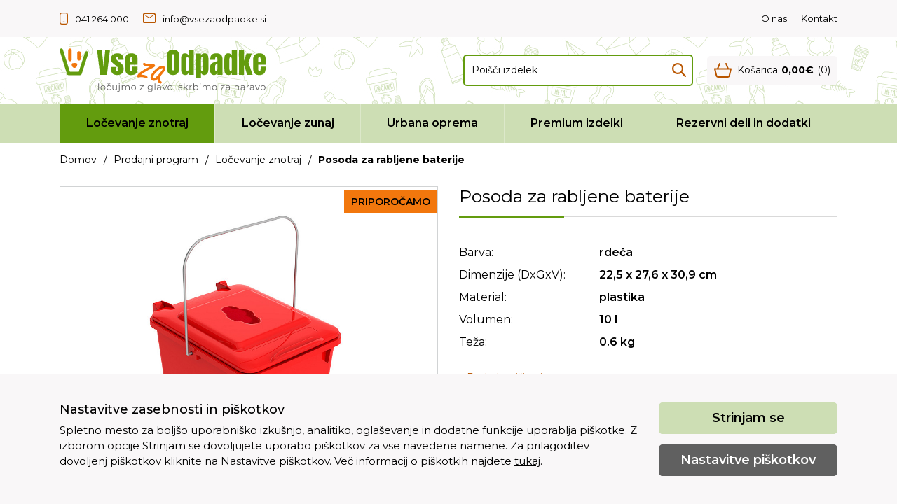

--- FILE ---
content_type: text/html; charset=UTF-8
request_url: https://www.vsezaodpadke.si/posoda-za-rabljene-baterije
body_size: 49741
content:
<!DOCTYPE html>
<html lang="sl" prefix="og: http://ogp.me/ns#">

    <head>

    <meta charset="utf-8" />
    <meta name="viewport" content="width=device-width, initial-scale=1, shrink-to-fit=no" />
    <meta name="author" content="noviSplet.com" />
    <meta name="format-detection" content="telephone=no" />
    <link rel="apple-touch-icon" sizes="180x180" href="https://www.vsezaodpadke.si/templates/vsezaodpadke/favicon/apple-touch-icon.png">
    <link rel="icon" type="image/png" sizes="32x32" href="https://www.vsezaodpadke.si/templates/vsezaodpadke/favicon/favicon-32x32.png">
    <link rel="icon" type="image/png" sizes="16x16" href="https://www.vsezaodpadke.si/templates/vsezaodpadke/favicon/favicon-16x16.png">
    
                        <title>Posoda za rabljene baterije | Vse za odpadke</title>
                <meta name="description" content="Posoda za rabljene baterije je namenjena zbiranju odpadnih baterij doma, v pisarni, v šolah in vrtcih ter trgovskih objektih. Posoda je volumna 10 litrov in je narejena PP materiala. Posoda ima dodatno odprtino na pokrovu, posebej oblikovano za odlaganje " />
        <meta name="keywords" content="posoda,  baterije,  rabljene,  odpadne,  ločevanje,  odpadki,  odlaganje,  smeti, posoda za rabljene baterije, ločevanje znotraj, prodajni program" />
        
    <meta property="og:locale" content="sl" />
    <meta property="og:type" content="website" />
   
             <meta property="og:title" content="Posoda za rabljene baterije | Vse za odpadke" />
        <meta property="og:description" content="Posoda za rabljene baterije je namenjena zbiranju odpadnih baterij doma, v pisarni, v šolah in vrtcih ter trgovskih objektih. Posoda je volumna 10 litrov in je narejena PP materiala. Posoda ima dodatno odprtino na pokrovu, posebej oblikovano za odlaganje " />
    
    <meta property="og:url" content="https://www.vsezaodpadke.si/posoda-za-rabljene-baterije" />
    <meta property="og:site_name" content="Vse za odpadke" />
            <meta property="og:image" content="https://www.vsezaodpadke.si/modules/uploader/uploads/s_product/pics_s_product/posoda-za-rabljene-baterije-340-0.jpg" />
    	
        <link rel="alternate" hreflang="sl" href="https://www.vsezaodpadke.si/posoda-za-rabljene-baterije" />
            
    <base href="https://www.vsezaodpadke.si/" />

    <link rel="preconnect" href="https://fonts.googleapis.com">
    <link rel="preconnect" href="https://fonts.gstatic.com" crossorigin>
    <link href="https://fonts.googleapis.com/css2?family=Montserrat:ital,wght@0,100..900;1,100..900&display=swap" rel="stylesheet">

    <link rel="preconnect" href="https://fonts.googleapis.com">
    <link rel="preconnect" href="https://fonts.gstatic.com" crossorigin>
    <link href="https://fonts.googleapis.com/css2?family=Kalam:wght@300;400;700&display=swap" rel="stylesheet">

    
    <link href="https://www.vsezaodpadke.si/templates/vsezaodpadke/assets/bootstrap/css/bootstrap.css" rel="stylesheet" />
    <link href="https://www.vsezaodpadke.si/templates/vsezaodpadke/assets/font-awesome/css/all.css" rel="stylesheet" />
    <link href="https://www.vsezaodpadke.si/templates/vsezaodpadke/assets/css/mmenu.css" rel="stylesheet" />
    <link href="https://www.vsezaodpadke.si/templates/vsezaodpadke/assets/css/daterangepicker.css" rel="stylesheet" />
    <link href="https://www.vsezaodpadke.si/templates/vsezaodpadke/assets/css/style.css" title="ver1" rel="stylesheet" />
    

    
    
        
            <script>

                
                    window.dataLayer = window.dataLayer || [];
                    function gtag(){dataLayer.push(arguments);}
                    
                    gtag('consent', 'default', {
                            'ad_user_data': 'denied',
                            'ad_personalization': 'denied',
                            'ad_storage': 'denied',
                            'analytics_storage': 'denied',
                            'wait_for_update': 500,
                    });

                    if (localStorage.getItem('AdConsentGranted') == 'true' ) {
                        gtag('consent', 'update', {
                            ad_user_data: 'granted',
                            ad_personalization: 'granted',
                            ad_storage: 'granted',
                        }); 
                    } 

                    if (localStorage.getItem('AnalyticsConsentGranted') == 'true' ) {
                        gtag('consent', 'update', {
                            analytics_storage: 'granted'
                        }); 
                    }
                

            </script>

            <!-- Google tag (gtag.js) - NS GA4 -->
            <script async src="https://www.googletagmanager.com/gtag/js?id=G-NPQKERCJTL"></script>
            <script>
                
                    window.dataLayer = window.dataLayer || [];
                    function gtag(){dataLayer.push(arguments);}
                
                gtag('js', new Date());
                gtag('config', 'G-NPQKERCJTL');
            </script>

                
        
        
	
	<script type="text/javascript">
 
	  var _gaq = _gaq || [];
	  _gaq.push(['_setAccount', 'UA-39415176-1']);
	  _gaq.push(['_trackPageview']);
	 
	  (function() {
		var ga = document.createElement('script'); ga.type = 'text/javascript'; ga.async = true;
		ga.src = ('https:' == document.location.protocol ? 'https://ssl' : 'https://www') + '.google-analytics.com/ga.js';
		var s = document.getElementsByTagName('script')[0]; s.parentNode.insertBefore(ga, s);
	  })();
	 
	</script>

    <script>
        var site_email = 'info@vsezaodpadke.si';
		var site_phone = '+38641264000';
        var compare_page = 'https://www.vsezaodpadke.si/?mod=store&c=compare';
        var favorites_page = 'https://www.vsezaodpadke.si/?mod=store&c=favourites';
    </script>

    

    <script src="https://www.vsezaodpadke.si/templates/vsezaodpadke/assets/js/jquery-1.12.0.min.js"></script>
     
</head>
    
    <body class="mct_lngg_sl">

        <div id="mpage">

            




<header id="mct_header" class="mct_header fixed_mct_header">

    <div class="mct_head_top d-none d-lg-block">

        <div id="mct_top_ribbon" class="mct_top_ribbon">

    <div class="container">

        <div class="row">

            <div class="col-xxl-4 col-xl-4 col-lg-6 mct_left align-self-center">

                <div id="top_contact_block" class="top_contact_block ">

    <div class="top_contact_box mct_phone">
        <a href="tel:+38641264000">
            <svg width="12" height="17" viewBox="0 0 12 17" fill="none" xmlns="http://www.w3.org/2000/svg">
                <path d="M6.85714 12.75C7.21218 12.75 7.5 13.0354 7.5 13.3875C7.5 13.7396 7.21218 14.025 6.85714 14.025H5.14286C4.78782 14.025 4.5 13.7396 4.5 13.3875C4.5 13.0354 4.78782 12.75 5.14286 12.75H6.85714Z" fill="#B95600"/>
                <path fill-rule="evenodd" clip-rule="evenodd" d="M8.78571 0C10.5609 0 12 1.42709 12 3.1875V13.8125C12 15.5729 10.5609 17 8.78571 17H3.21429C1.43908 17 0 15.5729 0 13.8125V3.1875C0 1.42709 1.43908 0 3.21429 0H8.78571ZM3.21429 1.275C2.14917 1.275 1.28571 2.13126 1.28571 3.1875V13.8125C1.28571 14.8687 2.14917 15.725 3.21429 15.725H8.78571C9.85083 15.725 10.7143 14.8687 10.7143 13.8125V3.1875C10.7143 2.13126 9.85083 1.275 8.78571 1.275H3.21429Z" fill="#B95600"/>
            </svg>
            <span>041 264 000</span>
        </a>
    </div>

    <div class="top_contact_box mct_email">
        <a href="mailto:info@vsezaodpadke.si">
            <svg width="18" height="14" viewBox="0 0 18 14" fill="none" xmlns="http://www.w3.org/2000/svg">
                <path d="M1.616 14C1.15533 14 0.771 13.846 0.463 13.538C0.155 13.23 0.000666667 12.8453 0 12.384V1.616C0 1.15533 0.154333 0.771 0.463 0.463C0.771667 0.155 1.15567 0.000666667 1.615 0H16.385C16.845 0 17.229 0.154333 17.537 0.463C17.845 0.771667 17.9993 1.156 18 1.616V12.385C18 12.845 17.8457 13.2293 17.537 13.538C17.2283 13.8467 16.8443 14.0007 16.385 14H1.616ZM9 7.116L1 1.885V12.385C1 12.5643 1.05767 12.7117 1.173 12.827C1.28833 12.9423 1.436 13 1.616 13H16.385C16.5643 13 16.7117 12.9423 16.827 12.827C16.9423 12.7117 17 12.564 17 12.384V1.884L9 7.116ZM9 6L16.692 1H1.308L9 6ZM1 1.885V1V12.385C1 12.5643 1.05767 12.7117 1.173 12.827C1.28833 12.9423 1.436 13 1.616 13H1V1.885Z" fill="#B95600"/>
            </svg>
            <span>info@vsezaodpadke.si</span>
        </a>
    </div>

</div>

            </div>
        
            <div class="col-xxl-8 col-xl-8 col-lg-6 mct_right align-self-center">

                                    
    <div id="mct_top_menu" class="mct_top_menu">

        <ul>

            
                <li class="mct_menu_107  ">
                            
                    <a data-menu="107" href="o-nas" >O nas</a>
                
                        
                </li>

            
                <li class="mct_menu_43  ">
                            
                    <a data-menu="43" href="kontakt" >Kontakt</a>
                
                        
                </li>

            
        </ul>

    </div>


                
                

            </div>
            
        </div>

    </div>

</div>

    </div>

    <div class="mct_head_middle d-none d-lg-block">

        <div class="container">

            <div class="row">

                <div class="col-xxl-4 col-xl-4 col-lg-3 align-self-center">

                    <div class="mct_middle_left_block">

                        <div id="mct_logo" class="mct_logo">

    <a href="https://www.vsezaodpadke.si/">

        <svg width="298" height="63" viewBox="0 0 298 63" fill="none" xmlns="http://www.w3.org/2000/svg">
            <path d="M1.7522 0.11508C2.98751 -0.272108 4.29805 0.348604 4.79712 1.51352L4.88599 1.75278L14.8372 33.5008H27.679L36.6204 5.73422C37.0437 4.42009 38.4527 3.69773 39.7668 4.12094C41.081 4.54424 41.8033 5.95324 41.3801 7.26742L31.8801 36.7674C31.5473 37.8005 30.5857 38.5008 29.5002 38.5008H13.0002C11.9077 38.5008 10.9414 37.7914 10.6145 36.7489L0.114503 3.24887L0.0510268 3.00082C-0.203919 1.75963 0.517136 0.502329 1.7522 0.11508Z" fill="#639C0E"/>
            <path d="M12.5002 16.0008V2.50079C12.5002 1.12008 13.6195 0.000793457 15.0002 0.000793457C16.381 0.000793457 17.5002 1.12008 17.5002 2.50079V16.0008C17.5002 17.3815 16.381 18.5008 15.0002 18.5008C13.6195 18.5008 12.5002 17.3815 12.5002 16.0008ZM25.5002 15.0008V6.50079C25.5002 5.12008 26.6195 4.00079 28.0002 4.00079C29.381 4.00079 30.5002 5.12008 30.5002 6.50079V15.0008C30.5002 16.3815 29.381 17.5008 28.0002 17.5008C26.6195 17.5008 25.5002 16.3815 25.5002 15.0008Z" fill="#F2770D"/>
            <path d="M25.5002 23.3382C25.5002 25.9133 23.7094 28.0008 21.5002 28.0008C19.2911 28.0008 17.5002 25.9133 17.5002 23.3382C17.5002 20.7632 19.2911 21.007 21.5002 21.007C23.7094 21.007 25.5002 20.7632 25.5002 23.3382Z" fill="#F2770D"/>
            <path d="M103.252 38.3289C101.065 38.3289 99.3215 37.9188 98.0227 37.0984C96.7239 36.2781 95.7942 35.0955 95.2336 33.5506C94.6731 32.0057 94.3928 30.1463 94.3928 27.9725V15.6063C94.3928 12.7488 95.2131 10.5887 96.8538 9.12579C98.4944 7.64923 100.75 6.91095 103.621 6.91095C109.528 6.91095 112.481 9.80939 112.481 15.6063V17.8416C112.481 20.5486 112.453 22.367 112.399 23.2967H101.735V29.244C101.735 29.7908 101.769 30.3309 101.837 30.8641C101.906 31.3836 102.056 31.8143 102.288 32.1561C102.534 32.4979 102.924 32.6688 103.457 32.6688C104.223 32.6688 104.701 32.3406 104.893 31.6844C105.084 31.0145 105.18 30.1463 105.18 29.0799V26.1268H112.481V27.8699C112.481 30.1668 112.194 32.0945 111.619 33.6531C111.059 35.1981 110.102 36.367 108.748 37.16C107.408 37.9393 105.576 38.3289 103.252 38.3289ZM101.694 19.6463H105.18V15.5037C105.18 14.3963 105.043 13.6033 104.77 13.1248C104.496 12.6326 104.086 12.3865 103.539 12.3865C102.951 12.3865 102.493 12.619 102.165 13.0838C101.851 13.5486 101.694 14.3553 101.694 15.5037V19.6463Z" fill="#639C0E"/>
            <path d="M83.134 38.3289C77.0637 38.3289 74.0286 35.2527 74.0286 29.1004V26.66H81.4114V30.2693C81.4114 30.9666 81.5481 31.5135 81.8215 31.91C82.095 32.3065 82.5325 32.5047 83.134 32.5047C84.2004 32.5047 84.7336 31.7049 84.7336 30.1053C84.7336 28.7654 84.4534 27.7674 83.8928 27.1111C83.3323 26.4412 82.6487 25.7986 81.842 25.1834L77.925 22.1688C76.6946 21.2117 75.7581 20.2 75.1155 19.1336C74.4729 18.0672 74.1516 16.5838 74.1516 14.6834C74.1516 12.9197 74.5686 11.4637 75.4026 10.3152C76.2502 9.16681 77.3645 8.31232 78.7454 7.75177C80.1399 7.19122 81.6438 6.91095 83.2571 6.91095C89.218 6.91095 92.1985 9.88458 92.1985 15.8318V16.4061H84.6106V15.2371C84.6106 14.6219 84.5012 14.0272 84.2825 13.4529C84.0774 12.8787 83.6672 12.5916 83.052 12.5916C82.0129 12.5916 81.4934 13.1385 81.4934 14.2322C81.4934 15.3397 81.9309 16.2078 82.8059 16.8367L87.3586 20.159C88.7805 21.1844 89.97 22.4012 90.927 23.8094C91.8977 25.2176 92.3831 27.0906 92.3831 29.4285C92.3831 32.327 91.5559 34.535 89.9016 36.0526C88.261 37.5701 86.0051 38.3289 83.134 38.3289Z" fill="#639C0E"/>
            <path d="M58.4221 38.0008L53.9719 1.88654H60.842L63.4875 26.4549L65.8459 1.88654H72.7161L68.2659 38.0008H58.4221Z" fill="#639C0E"/>
            <path d="M287.867 38.3289C285.68 38.3289 283.937 37.9188 282.638 37.0984C281.339 36.2781 280.409 35.0955 279.849 33.5506C279.288 32.0057 279.008 30.1463 279.008 27.9725V15.6063C279.008 12.7488 279.828 10.5887 281.469 9.12579C283.11 7.64923 285.365 6.91095 288.237 6.91095C294.143 6.91095 297.096 9.80939 297.096 15.6063V17.8416C297.096 20.5486 297.069 22.367 297.014 23.2967H286.35V29.244C286.35 29.7908 286.384 30.3309 286.452 30.8641C286.521 31.3836 286.671 31.8143 286.904 32.1561C287.15 32.4979 287.539 32.6688 288.073 32.6688C288.838 32.6688 289.317 32.3406 289.508 31.6844C289.699 31.0145 289.795 30.1463 289.795 29.0799V26.1268H297.096V27.8699C297.096 30.1668 296.809 32.0945 296.235 33.6531C295.674 35.1981 294.717 36.367 293.364 37.16C292.024 37.9393 290.192 38.3289 287.867 38.3289ZM286.309 19.6463H289.795V15.5037C289.795 14.3963 289.658 13.6033 289.385 13.1248C289.112 12.6326 288.701 12.3865 288.155 12.3865C287.567 12.3865 287.109 12.619 286.781 13.0838C286.466 13.5486 286.309 14.3553 286.309 15.5037V19.6463Z" fill="#639C0E"/>
            <path d="M258.623 38.0008V1.90704H265.883V17.8416L269.41 7.23907H277.019L272.405 20.6102L278.27 38.0008H270.456L265.883 23.5018V38.0008H258.623Z" fill="#639C0E"/>
            <path d="M243.755 38.3289C242.333 38.3289 241.205 38.0692 240.371 37.5496C239.537 37.0301 238.915 36.3123 238.505 35.3963C238.095 34.4803 237.822 33.407 237.685 32.1766C237.562 30.9461 237.5 29.6268 237.5 28.2186V14.8475C237.5 12.4822 237.917 10.5682 238.751 9.10529C239.599 7.6424 241.028 6.91095 243.037 6.91095C244.528 6.91095 245.669 7.23224 246.462 7.87482C247.269 8.50372 247.891 9.38556 248.328 10.5203V1.90704H255.793V38.0008H248.328V34.7401C247.918 35.8475 247.371 36.7225 246.688 37.3651C246.018 38.0076 245.04 38.3289 243.755 38.3289ZM246.565 32.5867C247.262 32.5867 247.727 32.3065 247.959 31.7459C248.205 31.1854 248.328 30.1805 248.328 28.7313V15.7908C248.328 15.0662 248.219 14.3553 248 13.658C247.795 12.9471 247.33 12.5916 246.606 12.5916C245.813 12.5916 245.314 12.9266 245.109 13.5965C244.904 14.2664 244.801 14.9979 244.801 15.7908V28.7313C244.801 31.3016 245.389 32.5867 246.565 32.5867Z" fill="#639C0E"/>
            <path d="M223.001 38.3289C221.292 38.3289 219.987 37.9324 219.084 37.1395C218.196 36.3465 217.587 35.2596 217.259 33.8787C216.931 32.4979 216.767 30.9324 216.767 29.1824C216.767 27.3094 216.951 25.7781 217.321 24.5887C217.69 23.3856 218.319 22.4012 219.207 21.6356C220.11 20.8699 221.347 20.2205 222.919 19.6873L227.472 18.1287V14.9705C227.472 13.3162 226.932 12.4891 225.852 12.4891C224.867 12.4891 224.375 13.159 224.375 14.4988V16.3445H217.239C217.225 16.2352 217.218 16.0984 217.218 15.9344C217.218 15.7567 217.218 15.5584 217.218 15.3397C217.218 12.2772 217.936 10.1102 219.371 8.83868C220.821 7.55353 223.111 6.91095 226.241 6.91095C227.882 6.91095 229.352 7.2049 230.651 7.79279C231.949 8.367 232.975 9.2215 233.727 10.3563C234.492 11.491 234.875 12.8924 234.875 14.5604V38.0008H227.574V34.3504C227.219 35.6356 226.631 36.6199 225.811 37.3035C224.99 37.9871 224.054 38.3289 223.001 38.3289ZM225.893 32.6277C226.494 32.6277 226.905 32.3748 227.123 31.869C227.342 31.3631 227.451 30.8162 227.451 30.2283V21.6561C226.44 22.0662 225.654 22.5858 225.093 23.2147C224.532 23.8299 224.252 24.7391 224.252 25.9422V29.9002C224.252 31.7186 224.799 32.6277 225.893 32.6277Z" fill="#639C0E"/>
            <path d="M196.321 43.1277V7.23907H203.785V10.5203C204.237 9.38556 204.859 8.50372 205.652 7.87482C206.458 7.23224 207.607 6.91095 209.097 6.91095C211.107 6.91095 212.522 7.6424 213.342 9.10529C214.176 10.5682 214.593 12.4822 214.593 14.8475V29.9822C214.593 31.5545 214.367 32.9764 213.916 34.2479C213.479 35.5057 212.781 36.5037 211.824 37.242C210.881 37.9666 209.644 38.3289 208.113 38.3289C206.116 38.3289 204.674 37.1258 203.785 34.7195V43.1277H196.321ZM205.529 32.6072C206.294 32.6072 206.752 32.2244 206.903 31.4588C207.067 30.6932 207.149 29.7498 207.149 28.6287V16.6111C207.149 15.4764 207.067 14.533 206.903 13.7811C206.752 13.0154 206.294 12.6326 205.529 12.6326C204.736 12.6326 204.243 13.0223 204.052 13.8016C203.874 14.5672 203.785 15.5037 203.785 16.6111V28.6287C203.785 29.7361 203.874 30.6795 204.052 31.4588C204.243 32.2244 204.736 32.6072 205.529 32.6072Z" fill="#639C0E"/>
            <path d="M181.452 38.3289C180.031 38.3289 178.903 38.0692 178.069 37.5496C177.235 37.0301 176.613 36.3123 176.202 35.3963C175.792 34.4803 175.519 33.407 175.382 32.1766C175.259 30.9461 175.198 29.6268 175.198 28.2186V14.8475C175.198 12.4822 175.615 10.5682 176.448 9.10529C177.296 7.6424 178.725 6.91095 180.735 6.91095C182.225 6.91095 183.366 7.23224 184.159 7.87482C184.966 8.50372 185.588 9.38556 186.026 10.5203V1.90704H193.49V38.0008H186.026V34.7401C185.615 35.8475 185.069 36.7225 184.385 37.3651C183.715 38.0076 182.738 38.3289 181.452 38.3289ZM184.262 32.5867C184.959 32.5867 185.424 32.3065 185.656 31.7459C185.903 31.1854 186.026 30.1805 186.026 28.7313V15.7908C186.026 15.0662 185.916 14.3553 185.698 13.658C185.492 12.9471 185.028 12.5916 184.303 12.5916C183.51 12.5916 183.011 12.9266 182.806 13.5965C182.601 14.2664 182.498 14.9979 182.498 15.7908V28.7313C182.498 31.3016 183.086 32.5867 184.262 32.5867Z" fill="#639C0E"/>
            <path d="M163.713 38.3289C160.828 38.3289 158.62 37.4608 157.089 35.7244C155.572 33.9744 154.813 31.452 154.813 28.157V11.0125C154.813 7.92267 155.565 5.57794 157.069 3.97833C158.586 2.37872 160.801 1.57892 163.713 1.57892C166.625 1.57892 168.833 2.37872 170.337 3.97833C171.855 5.57794 172.614 7.92267 172.614 11.0125V28.157C172.614 31.452 171.848 33.9744 170.317 35.7244C168.799 37.4608 166.598 38.3289 163.713 38.3289ZM163.775 31.6844C164.868 31.6844 165.415 30.6248 165.415 28.5057V10.8895C165.415 9.11212 164.882 8.22345 163.816 8.22345C162.613 8.22345 162.011 9.13263 162.011 10.951V28.5467C162.011 29.6678 162.148 30.4744 162.421 30.9666C162.695 31.4451 163.146 31.6844 163.775 31.6844Z" fill="#639C0E"/>
            <path d="M293.263 60.0658C292.605 60.0658 292.011 59.9184 291.482 59.6238C290.962 59.3204 290.551 58.9088 290.247 58.3888C289.944 57.8601 289.792 57.2578 289.792 56.5818C289.792 55.8971 289.944 55.2948 290.247 54.7748C290.551 54.2548 290.962 53.8474 291.482 53.5528C292.002 53.2581 292.596 53.1108 293.263 53.1108C293.939 53.1108 294.537 53.2581 295.057 53.5528C295.586 53.8474 295.998 54.2548 296.292 54.7748C296.596 55.2948 296.747 55.8971 296.747 56.5818C296.747 57.2578 296.596 57.8601 296.292 58.3888C295.998 58.9088 295.586 59.3204 295.057 59.6238C294.529 59.9184 293.931 60.0658 293.263 60.0658ZM293.263 59.2468C293.757 59.2468 294.195 59.1384 294.576 58.9218C294.958 58.6964 295.257 58.3844 295.473 57.9858C295.699 57.5784 295.811 57.1104 295.811 56.5818C295.811 56.0444 295.699 55.5764 295.473 55.1778C295.257 54.7791 294.958 54.4714 294.576 54.2548C294.195 54.0294 293.762 53.9168 293.276 53.9168C292.791 53.9168 292.358 54.0294 291.976 54.2548C291.595 54.4714 291.292 54.7791 291.066 55.1778C290.841 55.5764 290.728 56.0444 290.728 56.5818C290.728 57.1104 290.841 57.5784 291.066 57.9858C291.292 58.3844 291.595 58.6964 291.976 58.9218C292.358 59.1384 292.787 59.2468 293.263 59.2468Z" fill="#606060"/>
            <path d="M284.861 60.0008L281.832 53.1758H282.794L285.576 59.5068H285.121L287.942 53.1758H288.852L285.81 60.0008H284.861Z" fill="#606060"/>
            <path d="M279.322 60.0008V58.4928L279.283 58.2458V55.7238C279.283 55.1431 279.118 54.6968 278.789 54.3848C278.468 54.0728 277.987 53.9168 277.346 53.9168C276.904 53.9168 276.484 53.9904 276.085 54.1378C275.686 54.2851 275.348 54.4801 275.071 54.7228L274.655 54.0338C275.002 53.7391 275.418 53.5138 275.903 53.3578C276.388 53.1931 276.9 53.1108 277.437 53.1108C278.321 53.1108 279.001 53.3318 279.478 53.7738C279.963 54.2071 280.206 54.8701 280.206 55.7628V60.0008H279.322ZM276.969 60.0658C276.458 60.0658 276.011 59.9834 275.63 59.8188C275.257 59.6454 274.971 59.4114 274.772 59.1168C274.573 58.8134 274.473 58.4668 274.473 58.0768C274.473 57.7214 274.555 57.4008 274.72 57.1148C274.893 56.8201 275.171 56.5861 275.552 56.4128C275.942 56.2308 276.462 56.1398 277.112 56.1398H279.465V56.8288H277.138C276.479 56.8288 276.02 56.9458 275.76 57.1798C275.509 57.4138 275.383 57.7041 275.383 58.0508C275.383 58.4408 275.535 58.7528 275.838 58.9868C276.141 59.2208 276.566 59.3378 277.112 59.3378C277.632 59.3378 278.078 59.2208 278.451 58.9868C278.832 58.7441 279.11 58.3974 279.283 57.9468L279.491 58.5838C279.318 59.0344 279.014 59.3941 278.581 59.6628C278.156 59.9314 277.619 60.0658 276.969 60.0658Z" fill="#606060"/>
            <path d="M269.917 60.0008V53.1758H270.801V55.0348L270.71 54.7098C270.9 54.1898 271.221 53.7954 271.672 53.5268C272.122 53.2494 272.681 53.1108 273.349 53.1108V54.0078C273.314 54.0078 273.279 54.0078 273.245 54.0078C273.21 53.9991 273.175 53.9948 273.141 53.9948C272.421 53.9948 271.858 54.2158 271.451 54.6578C271.043 55.0911 270.84 55.7108 270.84 56.5168V60.0008H269.917Z" fill="#606060"/>
            <path d="M266.006 60.0008V58.4928L265.967 58.2458V55.7238C265.967 55.1431 265.802 54.6968 265.473 54.3848C265.152 54.0728 264.671 53.9168 264.03 53.9168C263.588 53.9168 263.167 53.9904 262.769 54.1378C262.37 54.2851 262.032 54.4801 261.755 54.7228L261.339 54.0338C261.685 53.7391 262.101 53.5138 262.587 53.3578C263.072 53.1931 263.583 53.1108 264.121 53.1108C265.005 53.1108 265.685 53.3318 266.162 53.7738C266.647 54.2071 266.89 54.8701 266.89 55.7628V60.0008H266.006ZM263.653 60.0658C263.141 60.0658 262.695 59.9834 262.314 59.8188C261.941 59.6454 261.655 59.4114 261.456 59.1168C261.256 58.8134 261.157 58.4668 261.157 58.0768C261.157 57.7214 261.239 57.4008 261.404 57.1148C261.577 56.8201 261.854 56.5861 262.236 56.4128C262.626 56.2308 263.146 56.1398 263.796 56.1398H266.149V56.8288H263.822C263.163 56.8288 262.704 56.9458 262.444 57.1798C262.192 57.4138 262.067 57.7041 262.067 58.0508C262.067 58.4408 262.218 58.7528 262.522 58.9868C262.825 59.2208 263.25 59.3378 263.796 59.3378C264.316 59.3378 264.762 59.2208 265.135 58.9868C265.516 58.7441 265.793 58.3974 265.967 57.9468L266.175 58.5838C266.001 59.0344 265.698 59.3941 265.265 59.6628C264.84 59.9314 264.303 60.0658 263.653 60.0658Z" fill="#606060"/>
            <path d="M255.907 53.1108C256.462 53.1108 256.947 53.2191 257.363 53.4358C257.788 53.6438 258.117 53.9644 258.351 54.3978C258.594 54.8311 258.715 55.3771 258.715 56.0358V60.0008H257.792V56.1268C257.792 55.4074 257.61 54.8658 257.246 54.5018C256.891 54.1291 256.388 53.9428 255.738 53.9428C255.253 53.9428 254.828 54.0424 254.464 54.2418C254.109 54.4324 253.832 54.7141 253.632 55.0868C253.442 55.4508 253.346 55.8928 253.346 56.4128V60.0008H252.423V53.1758H253.307V55.0478L253.164 54.6968C253.381 54.2028 253.728 53.8171 254.204 53.5398C254.681 53.2538 255.249 53.1108 255.907 53.1108Z" fill="#606060"/>
            <path d="M244.59 60.0008V58.4928L244.551 58.2458V55.7238C244.551 55.1431 244.386 54.6968 244.057 54.3848C243.736 54.0728 243.255 53.9168 242.614 53.9168C242.172 53.9168 241.752 53.9904 241.353 54.1378C240.954 54.2851 240.616 54.4801 240.339 54.7228L239.923 54.0338C240.27 53.7391 240.686 53.5138 241.171 53.3578C241.656 53.1931 242.168 53.1108 242.705 53.1108C243.589 53.1108 244.269 53.3318 244.746 53.7738C245.231 54.2071 245.474 54.8701 245.474 55.7628V60.0008H244.59ZM242.237 60.0658C241.726 60.0658 241.279 59.9834 240.898 59.8188C240.525 59.6454 240.239 59.4114 240.04 59.1168C239.841 58.8134 239.741 58.4668 239.741 58.0768C239.741 57.7214 239.823 57.4008 239.988 57.1148C240.161 56.8201 240.439 56.5861 240.82 56.4128C241.21 56.2308 241.73 56.1398 242.38 56.1398H244.733V56.8288H242.406C241.747 56.8288 241.288 56.9458 241.028 57.1798C240.777 57.4138 240.651 57.7041 240.651 58.0508C240.651 58.4408 240.803 58.7528 241.106 58.9868C241.409 59.2208 241.834 59.3378 242.38 59.3378C242.9 59.3378 243.346 59.2208 243.719 58.9868C244.1 58.7441 244.378 58.3974 244.551 57.9468L244.759 58.5838C244.586 59.0344 244.282 59.3941 243.849 59.6628C243.424 59.9314 242.887 60.0658 242.237 60.0658Z" fill="#606060"/>
            <path d="M232.412 60.0008V59.3898L236.962 53.6308L237.157 53.9428H232.49V53.1758H237.885V53.7738L233.348 59.5458L233.114 59.2338H237.976V60.0008H232.412Z" fill="#606060"/>
            <path d="M223.343 60.0658C222.684 60.0658 222.09 59.9184 221.562 59.6238C221.042 59.3204 220.63 58.9088 220.327 58.3888C220.023 57.8601 219.872 57.2578 219.872 56.5818C219.872 55.8971 220.023 55.2948 220.327 54.7748C220.63 54.2548 221.042 53.8474 221.562 53.5528C222.082 53.2581 222.675 53.1108 223.343 53.1108C224.019 53.1108 224.617 53.2581 225.137 53.5528C225.665 53.8474 226.077 54.2548 226.372 54.7748C226.675 55.2948 226.827 55.8971 226.827 56.5818C226.827 57.2578 226.675 57.8601 226.372 58.3888C226.077 58.9088 225.665 59.3204 225.137 59.6238C224.608 59.9184 224.01 60.0658 223.343 60.0658ZM223.343 59.2468C223.837 59.2468 224.274 59.1384 224.656 58.9218C225.037 58.6964 225.336 58.3844 225.553 57.9858C225.778 57.5784 225.891 57.1104 225.891 56.5818C225.891 56.0444 225.778 55.5764 225.553 55.1778C225.336 54.7791 225.037 54.4714 224.656 54.2548C224.274 54.0294 223.841 53.9168 223.356 53.9168C222.87 53.9168 222.437 54.0294 222.056 54.2548C221.674 54.4714 221.371 54.7791 221.146 55.1778C220.92 55.5764 220.808 56.0444 220.808 56.5818C220.808 57.1104 220.92 57.5784 221.146 57.9858C221.371 58.3844 221.674 58.6964 222.056 58.9218C222.437 59.1384 222.866 59.2468 223.343 59.2468Z" fill="#606060"/>
            <path d="M214.782 53.1108C215.336 53.1108 215.817 53.2191 216.225 53.4358C216.641 53.6438 216.961 53.9644 217.187 54.3978C217.421 54.8311 217.538 55.3771 217.538 56.0358V60.0008H216.615V56.1268C216.615 55.4074 216.441 54.8658 216.095 54.5018C215.757 54.1291 215.276 53.9428 214.652 53.9428C214.184 53.9428 213.776 54.0424 213.43 54.2418C213.092 54.4324 212.827 54.7141 212.637 55.0868C212.455 55.4508 212.364 55.8928 212.364 56.4128V60.0008H211.441V56.1268C211.441 55.4074 211.267 54.8658 210.921 54.5018C210.574 54.1291 210.089 53.9428 209.465 53.9428C209.005 53.9428 208.602 54.0424 208.256 54.2418C207.909 54.4324 207.64 54.7141 207.45 55.0868C207.268 55.4508 207.177 55.8928 207.177 56.4128V60.0008H206.254V53.1758H207.138V55.0218L206.995 54.6968C207.203 54.2028 207.536 53.8171 207.996 53.5398C208.464 53.2538 209.014 53.1108 209.647 53.1108C210.314 53.1108 210.882 53.2798 211.35 53.6178C211.818 53.9471 212.121 54.4454 212.26 55.1128L211.896 54.9698C212.095 54.4151 212.446 53.9688 212.949 53.6308C213.46 53.2841 214.071 53.1108 214.782 53.1108Z" fill="#606060"/>
            <path d="M202.242 60.0008V53.1758H203.165V60.0008H202.242ZM202.71 51.6678C202.52 51.6678 202.359 51.6028 202.229 51.4728C202.099 51.3428 202.034 51.1868 202.034 51.0048C202.034 50.8228 202.099 50.6711 202.229 50.5498C202.359 50.4198 202.52 50.3548 202.71 50.3548C202.901 50.3548 203.061 50.4155 203.191 50.5368C203.321 50.6581 203.386 50.8098 203.386 50.9918C203.386 51.1825 203.321 51.3428 203.191 51.4728C203.07 51.6028 202.91 51.6678 202.71 51.6678Z" fill="#606060"/>
            <path d="M196.435 60.0658C195.837 60.0658 195.3 59.9315 194.823 59.6628C194.346 59.3855 193.969 58.9868 193.692 58.4668C193.415 57.9468 193.276 57.3185 193.276 56.5818C193.276 55.8365 193.415 55.2081 193.692 54.6968C193.978 54.1768 194.359 53.7825 194.836 53.5138C195.313 53.2451 195.846 53.1108 196.435 53.1108C197.085 53.1108 197.666 53.2581 198.177 53.5528C198.697 53.8388 199.104 54.2418 199.399 54.7618C199.694 55.2818 199.841 55.8885 199.841 56.5818C199.841 57.2665 199.694 57.8731 199.399 58.4018C199.104 58.9218 198.697 59.3291 198.177 59.6238C197.666 59.9185 197.085 60.0658 196.435 60.0658ZM192.912 60.0008V50.3548H193.835V55.1908L193.705 56.5688L193.796 57.9468V60.0008H192.912ZM196.37 59.2468C196.855 59.2468 197.289 59.1385 197.67 58.9218C198.051 58.6965 198.355 58.3845 198.58 57.9858C198.805 57.5785 198.918 57.1105 198.918 56.5818C198.918 56.0445 198.805 55.5765 198.58 55.1778C198.355 54.7791 198.051 54.4715 197.67 54.2548C197.289 54.0295 196.855 53.9168 196.37 53.9168C195.885 53.9168 195.447 54.0295 195.057 54.2548C194.676 54.4715 194.372 54.7791 194.147 55.1778C193.93 55.5765 193.822 56.0445 193.822 56.5818C193.822 57.1105 193.93 57.5785 194.147 57.9858C194.372 58.3845 194.676 58.6965 195.057 58.9218C195.447 59.1385 195.885 59.2468 196.37 59.2468Z" fill="#606060"/>
            <path d="M187.276 60.0008V53.1758H188.16V55.0348L188.069 54.7098C188.259 54.1898 188.58 53.7954 189.031 53.5268C189.481 53.2494 190.04 53.1108 190.708 53.1108V54.0078C190.673 54.0078 190.638 54.0078 190.604 54.0078C190.569 53.9991 190.534 53.9948 190.5 53.9948C189.78 53.9948 189.217 54.2158 188.81 54.6578C188.402 55.0911 188.199 55.7108 188.199 56.5168V60.0008H187.276Z" fill="#606060"/>
            <path d="M179.778 58.2328L179.804 57.0498L184.055 53.1758H185.186L182.183 56.0488L181.663 56.4908L179.778 58.2328ZM179.05 60.0008V50.3548H179.973V60.0008H179.05ZM184.341 60.0008L181.494 56.4518L182.092 55.7368L185.472 60.0008H184.341Z" fill="#606060"/>
            <path d="M174.015 60.0658C173.452 60.0658 172.919 59.9878 172.416 59.8318C171.913 59.6671 171.519 59.4634 171.233 59.2208L171.649 58.4928C171.926 58.7008 172.282 58.8828 172.715 59.0388C173.148 59.1861 173.603 59.2598 174.08 59.2598C174.73 59.2598 175.198 59.1601 175.484 58.9608C175.77 58.7528 175.913 58.4798 175.913 58.1418C175.913 57.8904 175.831 57.6954 175.666 57.5568C175.51 57.4094 175.302 57.3011 175.042 57.2318C174.782 57.1538 174.492 57.0888 174.171 57.0368C173.85 56.9848 173.53 56.9241 173.209 56.8548C172.897 56.7854 172.611 56.6858 172.351 56.5558C172.091 56.4171 171.879 56.2308 171.714 55.9968C171.558 55.7628 171.48 55.4508 171.48 55.0608C171.48 54.6881 171.584 54.3544 171.792 54.0598C172 53.7651 172.303 53.5354 172.702 53.3708C173.109 53.1974 173.603 53.1108 174.184 53.1108C174.626 53.1108 175.068 53.1714 175.51 53.2928C175.952 53.4054 176.316 53.5571 176.602 53.7478L176.199 54.4888C175.896 54.2808 175.571 54.1334 175.224 54.0468C174.877 53.9514 174.531 53.9038 174.184 53.9038C173.569 53.9038 173.114 54.0121 172.819 54.2288C172.533 54.4368 172.39 54.7054 172.39 55.0348C172.39 55.2948 172.468 55.4984 172.624 55.6458C172.789 55.7931 173.001 55.9101 173.261 55.9968C173.53 56.0748 173.82 56.1398 174.132 56.1918C174.453 56.2438 174.769 56.3088 175.081 56.3868C175.402 56.4561 175.692 56.5558 175.952 56.6858C176.221 56.8071 176.433 56.9848 176.589 57.2188C176.754 57.4441 176.836 57.7431 176.836 58.1158C176.836 58.5144 176.723 58.8611 176.498 59.1558C176.281 59.4418 175.961 59.6671 175.536 59.8318C175.12 59.9878 174.613 60.0658 174.015 60.0658Z" fill="#606060"/>
            <path d="M164.426 61.8988L164.998 59.4938L165.102 60.0528C164.902 60.0528 164.733 59.9878 164.595 59.8578C164.465 59.7278 164.4 59.5588 164.4 59.3508C164.4 59.1428 164.465 58.9738 164.595 58.8438C164.733 58.7138 164.898 58.6488 165.089 58.6488C165.288 58.6488 165.448 58.7181 165.57 58.8568C165.7 58.9955 165.765 59.1601 165.765 59.3508C165.765 59.4201 165.76 59.4895 165.752 59.5588C165.743 59.6281 165.726 59.7061 165.7 59.7928C165.674 59.8795 165.639 59.9835 165.596 60.1048L165.05 61.8988H164.426Z" fill="#606060"/>
            <path d="M159.287 60.0658C158.628 60.0658 158.034 59.9184 157.506 59.6238C156.986 59.3204 156.574 58.9088 156.271 58.3888C155.967 57.8601 155.816 57.2578 155.816 56.5818C155.816 55.8971 155.967 55.2948 156.271 54.7748C156.574 54.2548 156.986 53.8474 157.506 53.5528C158.026 53.2581 158.619 53.1108 159.287 53.1108C159.963 53.1108 160.561 53.2581 161.081 53.5528C161.609 53.8474 162.021 54.2548 162.316 54.7748C162.619 55.2948 162.771 55.8971 162.771 56.5818C162.771 57.2578 162.619 57.8601 162.316 58.3888C162.021 58.9088 161.609 59.3204 161.081 59.6238C160.552 59.9184 159.954 60.0658 159.287 60.0658ZM159.287 59.2468C159.781 59.2468 160.218 59.1384 160.6 58.9218C160.981 58.6964 161.28 58.3844 161.497 57.9858C161.722 57.5784 161.835 57.1104 161.835 56.5818C161.835 56.0444 161.722 55.5764 161.497 55.1778C161.28 54.7791 160.981 54.4714 160.6 54.2548C160.218 54.0294 159.785 53.9168 159.3 53.9168C158.814 53.9168 158.381 54.0294 158 54.2548C157.618 54.4714 157.315 54.7791 157.09 55.1778C156.864 55.5764 156.752 56.0444 156.752 56.5818C156.752 57.1104 156.864 57.5784 157.09 57.9858C157.315 58.3844 157.618 58.6964 158 58.9218C158.381 59.1384 158.81 59.2468 159.287 59.2468Z" fill="#606060"/>
            <path d="M150.884 60.0008L147.855 53.1758H148.817L151.599 59.5068H151.144L153.965 53.1758H154.875L151.833 60.0008H150.884Z" fill="#606060"/>
            <path d="M145.345 60.0008V58.4928L145.306 58.2458V55.7238C145.306 55.1431 145.142 54.6968 144.812 54.3848C144.492 54.0728 144.011 53.9168 143.369 53.9168C142.927 53.9168 142.507 53.9904 142.108 54.1378C141.71 54.2851 141.372 54.4801 141.094 54.7228L140.678 54.0338C141.025 53.7391 141.441 53.5138 141.926 53.3578C142.412 53.1931 142.923 53.1108 143.46 53.1108C144.344 53.1108 145.025 53.3318 145.501 53.7738C145.987 54.2071 146.229 54.8701 146.229 55.7628V60.0008H145.345ZM142.992 60.0658C142.481 60.0658 142.035 59.9834 141.653 59.8188C141.281 59.6454 140.995 59.4114 140.795 59.1168C140.596 58.8134 140.496 58.4668 140.496 58.0768C140.496 57.7214 140.579 57.4008 140.743 57.1148C140.917 56.8201 141.194 56.5861 141.575 56.4128C141.965 56.2308 142.485 56.1398 143.135 56.1398H145.488V56.8288H143.161C142.503 56.8288 142.043 56.9458 141.783 57.1798C141.532 57.4138 141.406 57.7041 141.406 58.0508C141.406 58.4408 141.558 58.7528 141.861 58.9868C142.165 59.2208 142.589 59.3378 143.135 59.3378C143.655 59.3378 144.102 59.2208 144.474 58.9868C144.856 58.7441 145.133 58.3974 145.306 57.9468L145.514 58.5838C145.341 59.0344 145.038 59.3941 144.604 59.6628C144.18 59.9314 143.642 60.0658 142.992 60.0658Z" fill="#606060"/>
            <path d="M137.057 60.0008V50.3548H137.98V60.0008H137.057Z" fill="#606060"/>
            <path d="M130.55 62.5878C129.926 62.5878 129.328 62.4968 128.756 62.3148C128.184 62.1328 127.72 61.8728 127.365 61.5348L127.833 60.8328C128.153 61.1188 128.548 61.3441 129.016 61.5088C129.492 61.6821 129.995 61.7688 130.524 61.7688C131.39 61.7688 132.027 61.5651 132.435 61.1578C132.842 60.7591 133.046 60.1351 133.046 59.2858V57.5828L133.176 56.4128L133.085 55.2428V53.1758H133.969V59.1688C133.969 60.3474 133.678 61.2098 133.098 61.7558C132.526 62.3104 131.676 62.5878 130.55 62.5878ZM130.381 59.7408C129.731 59.7408 129.146 59.6021 128.626 59.3248C128.106 59.0388 127.694 58.6444 127.391 58.1418C127.096 57.6391 126.949 57.0628 126.949 56.4128C126.949 55.7628 127.096 55.1908 127.391 54.6968C127.694 54.1941 128.106 53.8041 128.626 53.5268C129.146 53.2494 129.731 53.1108 130.381 53.1108C130.987 53.1108 131.533 53.2364 132.019 53.4878C132.504 53.7391 132.89 54.1118 133.176 54.6058C133.462 55.0998 133.605 55.7021 133.605 56.4128C133.605 57.1234 133.462 57.7258 133.176 58.2198C132.89 58.7138 132.504 59.0908 132.019 59.3508C131.533 59.6108 130.987 59.7408 130.381 59.7408ZM130.472 58.9218C130.974 58.9218 131.421 58.8178 131.811 58.6098C132.201 58.3931 132.508 58.0984 132.734 57.7258C132.959 57.3444 133.072 56.9068 133.072 56.4128C133.072 55.9188 132.959 55.4854 132.734 55.1128C132.508 54.7401 132.201 54.4498 131.811 54.2418C131.421 54.0251 130.974 53.9168 130.472 53.9168C129.978 53.9168 129.531 54.0251 129.133 54.2418C128.743 54.4498 128.435 54.7401 128.21 55.1128C127.993 55.4854 127.885 55.9188 127.885 56.4128C127.885 56.9068 127.993 57.3444 128.21 57.7258C128.435 58.0984 128.743 58.3931 129.133 58.6098C129.531 58.8178 129.978 58.9218 130.472 58.9218Z" fill="#606060"/>
            <path d="M115.815 60.0008V59.3898L120.365 53.6308L120.56 53.9428H115.893V53.1758H121.288V53.7738L116.751 59.5458L116.517 59.2338H121.379V60.0008H115.815Z" fill="#606060"/>
            <path d="M106.745 60.0658C106.086 60.0658 105.493 59.9184 104.964 59.6238C104.444 59.3204 104.032 58.9088 103.729 58.3888C103.426 57.8601 103.274 57.2578 103.274 56.5818C103.274 55.8971 103.426 55.2948 103.729 54.7748C104.032 54.2548 104.444 53.8474 104.964 53.5528C105.484 53.2581 106.078 53.1108 106.745 53.1108C107.421 53.1108 108.019 53.2581 108.539 53.5528C109.068 53.8474 109.479 54.2548 109.774 54.7748C110.077 55.2948 110.229 55.8971 110.229 56.5818C110.229 57.2578 110.077 57.8601 109.774 58.3888C109.479 58.9088 109.068 59.3204 108.539 59.6238C108.01 59.9184 107.412 60.0658 106.745 60.0658ZM106.745 59.2468C107.239 59.2468 107.677 59.1384 108.058 58.9218C108.439 58.6964 108.738 58.3844 108.955 57.9858C109.18 57.5784 109.293 57.1104 109.293 56.5818C109.293 56.0444 109.18 55.5764 108.955 55.1778C108.738 54.7791 108.439 54.4714 108.058 54.2548C107.677 54.0294 107.243 53.9168 106.758 53.9168C106.273 53.9168 105.839 54.0294 105.458 54.2548C105.077 54.4714 104.773 54.7791 104.548 55.1778C104.323 55.5764 104.21 56.0444 104.21 56.5818C104.21 57.1104 104.323 57.5784 104.548 57.9858C104.773 58.3844 105.077 58.6964 105.458 58.9218C105.839 59.1384 106.268 59.2468 106.745 59.2468Z" fill="#606060"/>
            <path d="M98.1838 53.1108C98.7385 53.1108 99.2195 53.2191 99.6268 53.4358C100.043 53.6438 100.363 53.9644 100.589 54.3978C100.823 54.8311 100.94 55.3771 100.94 56.0358V60.0008H100.017V56.1268C100.017 55.4074 99.8435 54.8658 99.4968 54.5018C99.1588 54.1291 98.6778 53.9428 98.0538 53.9428C97.5858 53.9428 97.1785 54.0424 96.8318 54.2418C96.4938 54.4324 96.2295 54.7141 96.0388 55.0868C95.8568 55.4508 95.7658 55.8928 95.7658 56.4128V60.0008H94.8428V56.1268C94.8428 55.4074 94.6695 54.8658 94.3228 54.5018C93.9761 54.1291 93.4908 53.9428 92.8668 53.9428C92.4075 53.9428 92.0045 54.0424 91.6578 54.2418C91.3111 54.4324 91.0425 54.7141 90.8518 55.0868C90.6698 55.4508 90.5788 55.8928 90.5788 56.4128V60.0008H89.6558V53.1758H90.5398V55.0218L90.3968 54.6968C90.6048 54.2028 90.9385 53.8171 91.3978 53.5398C91.8658 53.2538 92.4161 53.1108 93.0488 53.1108C93.7161 53.1108 94.2838 53.2798 94.7518 53.6178C95.2198 53.9471 95.5231 54.4454 95.6618 55.1128L95.2978 54.9698C95.4971 54.4151 95.8481 53.9688 96.3508 53.6308C96.8621 53.2841 97.4731 53.1108 98.1838 53.1108Z" fill="#606060"/>
            <path d="M84.5544 62.5878C84.2771 62.5878 84.0128 62.5488 83.7614 62.4708C83.5014 62.4015 83.2848 62.2931 83.1114 62.1458L83.4364 61.4438C83.7138 61.6778 84.0691 61.7948 84.5024 61.7948C84.8664 61.7948 85.1438 61.6865 85.3344 61.4698C85.5338 61.2531 85.6334 60.9325 85.6334 60.5078V53.1758H86.5564V60.5078C86.5564 61.1405 86.3831 61.6431 86.0364 62.0158C85.6984 62.3971 85.2044 62.5878 84.5544 62.5878ZM86.1014 51.6678C85.9108 51.6678 85.7504 51.6028 85.6204 51.4728C85.4904 51.3428 85.4254 51.1868 85.4254 51.0048C85.4254 50.8228 85.4904 50.6711 85.6204 50.5498C85.7504 50.4198 85.9108 50.3548 86.1014 50.3548C86.2921 50.3548 86.4524 50.4155 86.5824 50.5368C86.7124 50.6581 86.7774 50.8098 86.7774 50.9918C86.7774 51.1825 86.7124 51.3428 86.5824 51.4728C86.4611 51.6028 86.3008 51.6678 86.1014 51.6678Z" fill="#606060"/>
            <path d="M79.1351 60.0658C78.5544 60.0658 78.0474 59.9574 77.6141 59.7408C77.1807 59.5241 76.8427 59.1991 76.6001 58.7658C76.3661 58.3324 76.2491 57.7908 76.2491 57.1408V53.1758H77.1721V57.0368C77.1721 57.7648 77.3497 58.3151 77.7051 58.6878C78.0691 59.0518 78.5761 59.2338 79.2261 59.2338C79.7027 59.2338 80.1144 59.1384 80.4611 58.9478C80.8164 58.7484 81.0851 58.4624 81.2671 58.0898C81.4577 57.7171 81.5531 57.2708 81.5531 56.7508V53.1758H82.4761V60.0008H81.5921V58.1288L81.7351 58.4668C81.5184 58.9694 81.1804 59.3638 80.7211 59.6498C80.2704 59.9271 79.7417 60.0658 79.1351 60.0658Z" fill="#606060"/>
            <path d="M71.3028 60.0658C70.6268 60.0658 70.0202 59.9185 69.4828 59.6238C68.9542 59.3205 68.5382 58.9088 68.2348 58.3888C67.9315 57.8601 67.7798 57.2578 67.7798 56.5818C67.7798 55.8971 67.9315 55.2948 68.2348 54.7748C68.5382 54.2548 68.9542 53.8475 69.4828 53.5528C70.0202 53.2581 70.6268 53.1108 71.3028 53.1108C71.8835 53.1108 72.4078 53.2235 72.8758 53.4488C73.3438 53.6741 73.7122 54.0121 73.9808 54.4628L73.2918 54.9308C73.0578 54.5841 72.7675 54.3285 72.4208 54.1638C72.0742 53.9991 71.6972 53.9168 71.2898 53.9168C70.8045 53.9168 70.3668 54.0295 69.9768 54.2548C69.5868 54.4715 69.2792 54.7791 69.0538 55.1778C68.8285 55.5765 68.7158 56.0445 68.7158 56.5818C68.7158 57.1191 68.8285 57.5871 69.0538 57.9858C69.2792 58.3845 69.5868 58.6965 69.9768 58.9218C70.3668 59.1385 70.8045 59.2468 71.2898 59.2468C71.6972 59.2468 72.0742 59.1645 72.4208 58.9998C72.7675 58.8351 73.0578 58.5838 73.2918 58.2458L73.9808 58.7138C73.7122 59.1558 73.3438 59.4938 72.8758 59.7278C72.4078 59.9531 71.8835 60.0658 71.3028 60.0658ZM70.6008 52.1098L68.9238 50.4978H69.7818L71.4328 51.8628H70.7048L72.3558 50.4978H73.2138L71.5368 52.1098H70.6008Z" fill="#606060"/>
            <path d="M62.5805 60.0658C61.9218 60.0658 61.3281 59.9184 60.7995 59.6238C60.2795 59.3204 59.8678 58.9088 59.5645 58.3888C59.2611 57.8601 59.1095 57.2578 59.1095 56.5818C59.1095 55.8971 59.2611 55.2948 59.5645 54.7748C59.8678 54.2548 60.2795 53.8474 60.7995 53.5528C61.3195 53.2581 61.9131 53.1108 62.5805 53.1108C63.2565 53.1108 63.8545 53.2581 64.3745 53.5528C64.9031 53.8474 65.3148 54.2548 65.6095 54.7748C65.9128 55.2948 66.0645 55.8971 66.0645 56.5818C66.0645 57.2578 65.9128 57.8601 65.6095 58.3888C65.3148 58.9088 64.9031 59.3204 64.3745 59.6238C63.8458 59.9184 63.2478 60.0658 62.5805 60.0658ZM62.5805 59.2468C63.0745 59.2468 63.5121 59.1384 63.8935 58.9218C64.2748 58.6964 64.5738 58.3844 64.7905 57.9858C65.0158 57.5784 65.1285 57.1104 65.1285 56.5818C65.1285 56.0444 65.0158 55.5764 64.7905 55.1778C64.5738 54.7791 64.2748 54.4714 63.8935 54.2548C63.5121 54.0294 63.0788 53.9168 62.5935 53.9168C62.1081 53.9168 61.6748 54.0294 61.2935 54.2548C60.9121 54.4714 60.6088 54.7791 60.3835 55.1778C60.1581 55.5764 60.0455 56.0444 60.0455 56.5818C60.0455 57.1104 60.1581 57.5784 60.3835 57.9858C60.6088 58.3844 60.9121 58.6964 61.2935 58.9218C61.6748 59.1384 62.1038 59.2468 62.5805 59.2468Z" fill="#606060"/>
            <path d="M55.7872 60.0008V50.3548H56.7102V60.0008H55.7872Z" fill="#606060"/>
            <path fill-rule="evenodd" clip-rule="evenodd" d="M137.263 31.2633C142.691 25.8349 146.613 24.444 149.717 25.2438L150.015 25.3278L150.259 25.4029L150.471 25.5445C151.616 26.3076 152.306 27.3916 152.38 28.7135C152.446 29.8969 152.001 31.0349 151.475 31.9996C150.433 33.9113 148.519 36.094 146.85 38.1149C146.671 38.3318 146.493 38.5432 146.319 38.7506C145.615 40.1194 144.886 42.0424 144.717 43.7936C144.543 45.6021 144.966 46.7169 146.007 47.2985L146.224 47.4078L146.383 47.4899C147.149 47.9366 147.468 48.9003 147.093 49.7252C146.693 50.6048 145.655 50.9932 144.776 50.5934C141.861 49.2684 141.114 46.5705 141.191 44.1578C140.124 45.0763 139.181 45.7125 138.311 46.107C137.145 46.6356 136.059 46.7624 135.01 46.5475C134.038 46.3484 133.222 45.8748 132.6 45.5016C132.354 45.3538 132.148 45.1472 132 44.901C130.891 43.0519 130.92 40.8851 131.846 38.6227C132.752 36.4097 134.559 33.9669 137.263 31.2633ZM148.724 28.607C147.428 28.3395 144.767 28.7083 139.738 33.7379C137.181 36.2949 135.738 38.3524 135.084 39.9488C134.557 41.238 134.58 42.1146 134.828 42.7477C135.207 42.9578 135.469 43.0689 135.712 43.1188C135.96 43.1694 136.295 43.1782 136.866 42.9195C138.1 42.3601 140.047 40.7459 143.393 36.7926C143.419 36.7447 143.444 36.6973 143.47 36.651C143.604 36.4092 143.788 36.2128 144.001 36.0651C144.051 36.0056 144.102 35.9467 144.152 35.8863C145.982 33.6708 147.569 31.8537 148.402 30.3248C148.813 29.5695 148.898 29.1259 148.886 28.9088C148.883 28.8487 148.883 28.7545 148.724 28.607Z" fill="#F2770D"/>
            <path d="M120.656 21.3805C121.236 20.6845 122.243 20.5522 122.978 21.0485L123.12 21.1559L123.223 21.2291C123.544 21.4365 124.447 21.8838 126.147 22.2535C128.024 22.6617 130.741 22.9456 134.409 22.7526C134.914 22.726 135.413 22.7248 135.836 22.7936C136.04 22.8266 136.356 22.8956 136.672 23.0719C137.009 23.2598 137.515 23.6761 137.647 24.4186C137.766 25.0934 137.493 25.6109 137.343 25.8424C137.179 26.0947 136.983 26.2855 136.841 26.4108C136.549 26.6676 136.181 26.9098 135.823 27.1266C134.41 27.9804 131.743 29.2454 128.954 30.6608C126.085 32.1173 122.941 33.801 120.313 35.5934C119.165 36.3762 118.173 37.1439 117.36 37.8824C118.066 37.8657 118.795 37.8717 119.521 37.9166C120.716 37.9906 121.955 38.1643 123.094 38.5074C124.15 38.8258 125.219 39.319 126.071 40.1022L126.238 40.2633L126.358 40.3961C126.918 41.0834 126.878 42.0972 126.238 42.7379C125.597 43.3786 124.583 43.4187 123.896 42.858L123.763 42.7379L123.631 42.6178C123.3 42.3386 122.795 42.0732 122.084 41.859C121.285 41.6179 120.33 41.4733 119.305 41.4098C117.249 41.2825 115.114 41.493 113.804 41.7242C113.169 41.8361 112.524 41.5894 112.125 41.0826C111.727 40.5757 111.638 39.8903 111.897 39.2994C112.988 36.8065 115.594 34.575 118.341 32.7018C121.166 30.7756 124.478 29.008 127.37 27.5397C128.283 27.0765 129.142 26.6482 129.93 26.2555C128.155 26.1574 126.652 25.9449 125.404 25.6735C123.381 25.2335 121.894 24.61 121.042 23.9723L120.88 23.8453L120.748 23.7233C120.128 23.0896 120.076 22.0765 120.656 21.3805Z" fill="#F2770D"/>
        </svg>

    </a>
    
</div>
                
                    </div>

                </div>

                <div class="col-xxl-8 col-xl-8 col-lg-9 align-self-center">

                    <div class="mct_middle_right_block">

                                                    <div id="mct_search" class="mct_search">
    <div class="mct_search_box">
        <!--<div class="search_placeholder" style=""><strong>Iščeš izdelek?</strong> Vnesi iskalni niz...</div>-->
        <form method="get" action="https://www.vsezaodpadke.si/" novalidate>
            <input type="hidden" name="lang" value="sl" />
            <input type="hidden" name="mod" value="search" />
            <input type="hidden" name="c" value="search" />
            <input type="text" class="search_text mct_ac" name="q" placeholder='Poišči izdelek' value="" required />
            <button type="submit">
                <div class="mct_search_icon_box">
                    <svg xmlns="http://www.w3.org/2000/svg" width="19.995" height="20" viewBox="0 0 19.995 20">
                        <path id="icon-iskalnik" d="M2020.139-1998.333l-5.235-5.284a7.936,7.936,0,0,1-4.882,1.655,8.029,8.029,0,0,1-8.022-8.016,8.031,8.031,0,0,1,8.022-8.021,8.028,8.028,0,0,1,8.021,8.016,8.055,8.055,0,0,1-1.622,4.832l5.28,5.329a1.088,1.088,0,0,1-.041,1.527,1.061,1.061,0,0,1-.742.3A1.077,1.077,0,0,1,2020.139-1998.333Zm-14.262-15.786a5.8,5.8,0,0,0-1.718,4.14,5.819,5.819,0,0,0,1.718,4.141,5.824,5.824,0,0,0,4.145,1.717,5.826,5.826,0,0,0,4.146-1.717,5.8,5.8,0,0,0,1.717-4.141,5.815,5.815,0,0,0-1.717-4.14,5.823,5.823,0,0,0-4.146-1.717A5.821,5.821,0,0,0,2005.876-2014.119Z" transform="translate(-2002 2018)" fill="#1a1818"/>
                    </svg>
                </div>
            </button>
			<div id="mctAjaxSearchResults"></div>
        </form>
    </div>
</div>
                        
                                                    <div class="cart active_cart desktop-cart mini_cart">
                                

<div id="mini_cart_btn" class="active_cart_wrap">

    <svg xmlns="http://www.w3.org/2000/svg" width="24.744" height="20.773" viewBox="0 0 24.744 20.773">
        <path id="ikona-kosarica" d="M73.69,74.374A1,1,0,0,0,72.906,74H69.727l-2.789-6.775a1,1,0,0,0-1.85.761L67.564,74H55.506l2.474-6.014a1,1,0,1,0-1.849-.761L53.343,74H50.162a1,1,0,0,0-.972,1.237l2.244,9.183a3.693,3.693,0,0,0,3.655,2.959H68.143a3.673,3.673,0,0,0,3.6-2.929l2.14-9.225A1,1,0,0,0,73.69,74.374Zm-3.9,9.653a1.678,1.678,0,0,1-1.642,1.349v1l-.053-1H55.037a1.691,1.691,0,0,1-1.651-1.392L51.435,76H71.647Z" transform="translate(-49.162 -66.603)" fill="#000000"></path>
    </svg>

    <div class="mct_text">Košarica</div> 
    <span class="mct_amount">0,00€</span> 
    <span class="mct_count">(0)</span>

</div>

<div id="mini_cart_content" class="cart-open no-upsells hidden">

    <div class="cart_header">
        <h3>Vaša nakupovalna košarica</h3>
        <a href="#" class="close close-cart"></a>
    </div>

    <div class="cart_body">
        
        <div class="free_shipping_msg">
            <span class='free_shipping_text'>Brezplačna dostava za nakup nad 500 €</span><div class='free_shipping_bar'><span style='width: 0%;'></span></div>
        </div>

                
            <div class="empty_cart">Košarica je prazna</div>

        
        

    </div>

    <div class="cart_footer">

        <div class="total_cart">
            <div class="total_cart_text">Skupaj (z DDV):</div> <div class="total_cart_value">0,00 €</div>
        </div>

        <a href="?mod=store&c=cart&lang=sl" class="mct_btn mct_checkout_btn">
            <span>Na blagajno</span>
        </a>

        <a href="#" class="mct_btn mct_continue_btn close-cart">
            <span>Nadaljuj z nakupom</span>
        </a>
        
    </div>

</div>


                            </div>
                            <div id="shadow_cart" class="hidden"></div>
                                            
                    </div>

                </div>

            </div>

        </div>

    </div>
    
    <div class="mct_head_bottom d-none d-lg-block">

        <div class="container">

            <div class="row">

                <div class="col-lg-12">

                                            <div id="mct_main_menu" class="mct_main_menu">

    <ul class="mct_main_menu_box">

        

       
             
                <li class="mct_menu_3   active">
                    
                    <a data-cat="3" href="locevanje-znotraj" >Ločevanje znotraj</a>
                    
                    
                    
                </li>
                
            
       
             
                <li class="mct_menu_4  ">
                    
                    <a data-cat="4" href="locevanje-zunaj" >Ločevanje zunaj</a>
                    
                    
                    
                </li>
                
            
       
             
                <li class="mct_menu_5  ">
                    
                    <a data-cat="5" href="urbana-oprema" >Urbana oprema</a>
                    
                    
                    
                </li>
                
            
       
             
                <li class="mct_menu_6  ">
                    
                    <a data-cat="6" href="premium-izdelki" >Premium izdelki</a>
                    
                    
                    
                </li>
                
            
       
             
                <li class="mct_menu_7  ">
                    
                    <a data-cat="7" href="rezervni-deli-in-dodatki" >Rezervni deli in dodatki</a>
                    
                    
                    
                </li>
                
            
       
    </ul>

 </div>
                    
                </div>

            </div>

        </div>

    </div>
    
    <div class="mct_head_mobile d-lg-none">

        

<div class="mct_head_middle">

    <div class="container">

        <div class="row">

            <div class="col-md-8 col-sm-8 col-9 mct_left">
			
				
                    <div class="mct_hamburger_icon_block">

                        <div class="mct_hamburger_icon">
                            <a href="#mmenu_mobile" class="mct_hamburger"><span></span><span></span><span></span></a>
                            <a href="#page" class="mct_menu_close">
                                <svg width="20" height="20" viewBox="0 0 20 20" fill="none" xmlns="http://www.w3.org/2000/svg">
                                    <path fill-rule="evenodd" clip-rule="evenodd" d="M1.51469 1.51485C2.01679 1.01275 2.74041 0.922295 3.13093 1.31282L18.6873 16.8692C19.0778 17.2597 18.9874 17.9833 18.4853 18.4854C17.9832 18.9875 17.2595 19.078 16.869 18.6874L1.31266 3.13109C0.922136 2.74057 1.01259 2.01695 1.51469 1.51485Z" fill="white"/>
                                    <path fill-rule="evenodd" clip-rule="evenodd" d="M18.4853 1.51485C17.9832 1.01275 17.2596 0.922295 16.8691 1.31282L1.31272 16.8692C0.922192 17.2597 1.01264 17.9833 1.51475 18.4854C2.01685 18.9875 2.74047 19.078 3.13099 18.6874L18.6873 3.13109C19.0779 2.74057 18.9874 2.01695 18.4853 1.51485Z" fill="white"/>
                                </svg>
                            </a>
                        </div>

                        <div class="mct_hamburger_title">
                            <span class="mct_closed">menu</span>
                            <span class="mct_opened">zapri</span>
                        </div>

                    </div>

                				
                <div id="mct_logo_2" class="mct_logo">

    <a href="https://www.vsezaodpadke.si/">

        <svg width="298" height="63" viewBox="0 0 298 63" fill="none" xmlns="http://www.w3.org/2000/svg">
            <path d="M1.7522 0.11508C2.98751 -0.272108 4.29805 0.348604 4.79712 1.51352L4.88599 1.75278L14.8372 33.5008H27.679L36.6204 5.73422C37.0437 4.42009 38.4527 3.69773 39.7668 4.12094C41.081 4.54424 41.8033 5.95324 41.3801 7.26742L31.8801 36.7674C31.5473 37.8005 30.5857 38.5008 29.5002 38.5008H13.0002C11.9077 38.5008 10.9414 37.7914 10.6145 36.7489L0.114503 3.24887L0.0510268 3.00082C-0.203919 1.75963 0.517136 0.502329 1.7522 0.11508Z" fill="#639C0E"/>
            <path d="M12.5002 16.0008V2.50079C12.5002 1.12008 13.6195 0.000793457 15.0002 0.000793457C16.381 0.000793457 17.5002 1.12008 17.5002 2.50079V16.0008C17.5002 17.3815 16.381 18.5008 15.0002 18.5008C13.6195 18.5008 12.5002 17.3815 12.5002 16.0008ZM25.5002 15.0008V6.50079C25.5002 5.12008 26.6195 4.00079 28.0002 4.00079C29.381 4.00079 30.5002 5.12008 30.5002 6.50079V15.0008C30.5002 16.3815 29.381 17.5008 28.0002 17.5008C26.6195 17.5008 25.5002 16.3815 25.5002 15.0008Z" fill="#F2770D"/>
            <path d="M25.5002 23.3382C25.5002 25.9133 23.7094 28.0008 21.5002 28.0008C19.2911 28.0008 17.5002 25.9133 17.5002 23.3382C17.5002 20.7632 19.2911 21.007 21.5002 21.007C23.7094 21.007 25.5002 20.7632 25.5002 23.3382Z" fill="#F2770D"/>
            <path d="M103.252 38.3289C101.065 38.3289 99.3215 37.9188 98.0227 37.0984C96.7239 36.2781 95.7942 35.0955 95.2336 33.5506C94.6731 32.0057 94.3928 30.1463 94.3928 27.9725V15.6063C94.3928 12.7488 95.2131 10.5887 96.8538 9.12579C98.4944 7.64923 100.75 6.91095 103.621 6.91095C109.528 6.91095 112.481 9.80939 112.481 15.6063V17.8416C112.481 20.5486 112.453 22.367 112.399 23.2967H101.735V29.244C101.735 29.7908 101.769 30.3309 101.837 30.8641C101.906 31.3836 102.056 31.8143 102.288 32.1561C102.534 32.4979 102.924 32.6688 103.457 32.6688C104.223 32.6688 104.701 32.3406 104.893 31.6844C105.084 31.0145 105.18 30.1463 105.18 29.0799V26.1268H112.481V27.8699C112.481 30.1668 112.194 32.0945 111.619 33.6531C111.059 35.1981 110.102 36.367 108.748 37.16C107.408 37.9393 105.576 38.3289 103.252 38.3289ZM101.694 19.6463H105.18V15.5037C105.18 14.3963 105.043 13.6033 104.77 13.1248C104.496 12.6326 104.086 12.3865 103.539 12.3865C102.951 12.3865 102.493 12.619 102.165 13.0838C101.851 13.5486 101.694 14.3553 101.694 15.5037V19.6463Z" fill="#639C0E"/>
            <path d="M83.134 38.3289C77.0637 38.3289 74.0286 35.2527 74.0286 29.1004V26.66H81.4114V30.2693C81.4114 30.9666 81.5481 31.5135 81.8215 31.91C82.095 32.3065 82.5325 32.5047 83.134 32.5047C84.2004 32.5047 84.7336 31.7049 84.7336 30.1053C84.7336 28.7654 84.4534 27.7674 83.8928 27.1111C83.3323 26.4412 82.6487 25.7986 81.842 25.1834L77.925 22.1688C76.6946 21.2117 75.7581 20.2 75.1155 19.1336C74.4729 18.0672 74.1516 16.5838 74.1516 14.6834C74.1516 12.9197 74.5686 11.4637 75.4026 10.3152C76.2502 9.16681 77.3645 8.31232 78.7454 7.75177C80.1399 7.19122 81.6438 6.91095 83.2571 6.91095C89.218 6.91095 92.1985 9.88458 92.1985 15.8318V16.4061H84.6106V15.2371C84.6106 14.6219 84.5012 14.0272 84.2825 13.4529C84.0774 12.8787 83.6672 12.5916 83.052 12.5916C82.0129 12.5916 81.4934 13.1385 81.4934 14.2322C81.4934 15.3397 81.9309 16.2078 82.8059 16.8367L87.3586 20.159C88.7805 21.1844 89.97 22.4012 90.927 23.8094C91.8977 25.2176 92.3831 27.0906 92.3831 29.4285C92.3831 32.327 91.5559 34.535 89.9016 36.0526C88.261 37.5701 86.0051 38.3289 83.134 38.3289Z" fill="#639C0E"/>
            <path d="M58.4221 38.0008L53.9719 1.88654H60.842L63.4875 26.4549L65.8459 1.88654H72.7161L68.2659 38.0008H58.4221Z" fill="#639C0E"/>
            <path d="M287.867 38.3289C285.68 38.3289 283.937 37.9188 282.638 37.0984C281.339 36.2781 280.409 35.0955 279.849 33.5506C279.288 32.0057 279.008 30.1463 279.008 27.9725V15.6063C279.008 12.7488 279.828 10.5887 281.469 9.12579C283.11 7.64923 285.365 6.91095 288.237 6.91095C294.143 6.91095 297.096 9.80939 297.096 15.6063V17.8416C297.096 20.5486 297.069 22.367 297.014 23.2967H286.35V29.244C286.35 29.7908 286.384 30.3309 286.452 30.8641C286.521 31.3836 286.671 31.8143 286.904 32.1561C287.15 32.4979 287.539 32.6688 288.073 32.6688C288.838 32.6688 289.317 32.3406 289.508 31.6844C289.699 31.0145 289.795 30.1463 289.795 29.0799V26.1268H297.096V27.8699C297.096 30.1668 296.809 32.0945 296.235 33.6531C295.674 35.1981 294.717 36.367 293.364 37.16C292.024 37.9393 290.192 38.3289 287.867 38.3289ZM286.309 19.6463H289.795V15.5037C289.795 14.3963 289.658 13.6033 289.385 13.1248C289.112 12.6326 288.701 12.3865 288.155 12.3865C287.567 12.3865 287.109 12.619 286.781 13.0838C286.466 13.5486 286.309 14.3553 286.309 15.5037V19.6463Z" fill="#639C0E"/>
            <path d="M258.623 38.0008V1.90704H265.883V17.8416L269.41 7.23907H277.019L272.405 20.6102L278.27 38.0008H270.456L265.883 23.5018V38.0008H258.623Z" fill="#639C0E"/>
            <path d="M243.755 38.3289C242.333 38.3289 241.205 38.0692 240.371 37.5496C239.537 37.0301 238.915 36.3123 238.505 35.3963C238.095 34.4803 237.822 33.407 237.685 32.1766C237.562 30.9461 237.5 29.6268 237.5 28.2186V14.8475C237.5 12.4822 237.917 10.5682 238.751 9.10529C239.599 7.6424 241.028 6.91095 243.037 6.91095C244.528 6.91095 245.669 7.23224 246.462 7.87482C247.269 8.50372 247.891 9.38556 248.328 10.5203V1.90704H255.793V38.0008H248.328V34.7401C247.918 35.8475 247.371 36.7225 246.688 37.3651C246.018 38.0076 245.04 38.3289 243.755 38.3289ZM246.565 32.5867C247.262 32.5867 247.727 32.3065 247.959 31.7459C248.205 31.1854 248.328 30.1805 248.328 28.7313V15.7908C248.328 15.0662 248.219 14.3553 248 13.658C247.795 12.9471 247.33 12.5916 246.606 12.5916C245.813 12.5916 245.314 12.9266 245.109 13.5965C244.904 14.2664 244.801 14.9979 244.801 15.7908V28.7313C244.801 31.3016 245.389 32.5867 246.565 32.5867Z" fill="#639C0E"/>
            <path d="M223.001 38.3289C221.292 38.3289 219.987 37.9324 219.084 37.1395C218.196 36.3465 217.587 35.2596 217.259 33.8787C216.931 32.4979 216.767 30.9324 216.767 29.1824C216.767 27.3094 216.951 25.7781 217.321 24.5887C217.69 23.3856 218.319 22.4012 219.207 21.6356C220.11 20.8699 221.347 20.2205 222.919 19.6873L227.472 18.1287V14.9705C227.472 13.3162 226.932 12.4891 225.852 12.4891C224.867 12.4891 224.375 13.159 224.375 14.4988V16.3445H217.239C217.225 16.2352 217.218 16.0984 217.218 15.9344C217.218 15.7567 217.218 15.5584 217.218 15.3397C217.218 12.2772 217.936 10.1102 219.371 8.83868C220.821 7.55353 223.111 6.91095 226.241 6.91095C227.882 6.91095 229.352 7.2049 230.651 7.79279C231.949 8.367 232.975 9.2215 233.727 10.3563C234.492 11.491 234.875 12.8924 234.875 14.5604V38.0008H227.574V34.3504C227.219 35.6356 226.631 36.6199 225.811 37.3035C224.99 37.9871 224.054 38.3289 223.001 38.3289ZM225.893 32.6277C226.494 32.6277 226.905 32.3748 227.123 31.869C227.342 31.3631 227.451 30.8162 227.451 30.2283V21.6561C226.44 22.0662 225.654 22.5858 225.093 23.2147C224.532 23.8299 224.252 24.7391 224.252 25.9422V29.9002C224.252 31.7186 224.799 32.6277 225.893 32.6277Z" fill="#639C0E"/>
            <path d="M196.321 43.1277V7.23907H203.785V10.5203C204.237 9.38556 204.859 8.50372 205.652 7.87482C206.458 7.23224 207.607 6.91095 209.097 6.91095C211.107 6.91095 212.522 7.6424 213.342 9.10529C214.176 10.5682 214.593 12.4822 214.593 14.8475V29.9822C214.593 31.5545 214.367 32.9764 213.916 34.2479C213.479 35.5057 212.781 36.5037 211.824 37.242C210.881 37.9666 209.644 38.3289 208.113 38.3289C206.116 38.3289 204.674 37.1258 203.785 34.7195V43.1277H196.321ZM205.529 32.6072C206.294 32.6072 206.752 32.2244 206.903 31.4588C207.067 30.6932 207.149 29.7498 207.149 28.6287V16.6111C207.149 15.4764 207.067 14.533 206.903 13.7811C206.752 13.0154 206.294 12.6326 205.529 12.6326C204.736 12.6326 204.243 13.0223 204.052 13.8016C203.874 14.5672 203.785 15.5037 203.785 16.6111V28.6287C203.785 29.7361 203.874 30.6795 204.052 31.4588C204.243 32.2244 204.736 32.6072 205.529 32.6072Z" fill="#639C0E"/>
            <path d="M181.452 38.3289C180.031 38.3289 178.903 38.0692 178.069 37.5496C177.235 37.0301 176.613 36.3123 176.202 35.3963C175.792 34.4803 175.519 33.407 175.382 32.1766C175.259 30.9461 175.198 29.6268 175.198 28.2186V14.8475C175.198 12.4822 175.615 10.5682 176.448 9.10529C177.296 7.6424 178.725 6.91095 180.735 6.91095C182.225 6.91095 183.366 7.23224 184.159 7.87482C184.966 8.50372 185.588 9.38556 186.026 10.5203V1.90704H193.49V38.0008H186.026V34.7401C185.615 35.8475 185.069 36.7225 184.385 37.3651C183.715 38.0076 182.738 38.3289 181.452 38.3289ZM184.262 32.5867C184.959 32.5867 185.424 32.3065 185.656 31.7459C185.903 31.1854 186.026 30.1805 186.026 28.7313V15.7908C186.026 15.0662 185.916 14.3553 185.698 13.658C185.492 12.9471 185.028 12.5916 184.303 12.5916C183.51 12.5916 183.011 12.9266 182.806 13.5965C182.601 14.2664 182.498 14.9979 182.498 15.7908V28.7313C182.498 31.3016 183.086 32.5867 184.262 32.5867Z" fill="#639C0E"/>
            <path d="M163.713 38.3289C160.828 38.3289 158.62 37.4608 157.089 35.7244C155.572 33.9744 154.813 31.452 154.813 28.157V11.0125C154.813 7.92267 155.565 5.57794 157.069 3.97833C158.586 2.37872 160.801 1.57892 163.713 1.57892C166.625 1.57892 168.833 2.37872 170.337 3.97833C171.855 5.57794 172.614 7.92267 172.614 11.0125V28.157C172.614 31.452 171.848 33.9744 170.317 35.7244C168.799 37.4608 166.598 38.3289 163.713 38.3289ZM163.775 31.6844C164.868 31.6844 165.415 30.6248 165.415 28.5057V10.8895C165.415 9.11212 164.882 8.22345 163.816 8.22345C162.613 8.22345 162.011 9.13263 162.011 10.951V28.5467C162.011 29.6678 162.148 30.4744 162.421 30.9666C162.695 31.4451 163.146 31.6844 163.775 31.6844Z" fill="#639C0E"/>
            <path d="M293.263 60.0658C292.605 60.0658 292.011 59.9184 291.482 59.6238C290.962 59.3204 290.551 58.9088 290.247 58.3888C289.944 57.8601 289.792 57.2578 289.792 56.5818C289.792 55.8971 289.944 55.2948 290.247 54.7748C290.551 54.2548 290.962 53.8474 291.482 53.5528C292.002 53.2581 292.596 53.1108 293.263 53.1108C293.939 53.1108 294.537 53.2581 295.057 53.5528C295.586 53.8474 295.998 54.2548 296.292 54.7748C296.596 55.2948 296.747 55.8971 296.747 56.5818C296.747 57.2578 296.596 57.8601 296.292 58.3888C295.998 58.9088 295.586 59.3204 295.057 59.6238C294.529 59.9184 293.931 60.0658 293.263 60.0658ZM293.263 59.2468C293.757 59.2468 294.195 59.1384 294.576 58.9218C294.958 58.6964 295.257 58.3844 295.473 57.9858C295.699 57.5784 295.811 57.1104 295.811 56.5818C295.811 56.0444 295.699 55.5764 295.473 55.1778C295.257 54.7791 294.958 54.4714 294.576 54.2548C294.195 54.0294 293.762 53.9168 293.276 53.9168C292.791 53.9168 292.358 54.0294 291.976 54.2548C291.595 54.4714 291.292 54.7791 291.066 55.1778C290.841 55.5764 290.728 56.0444 290.728 56.5818C290.728 57.1104 290.841 57.5784 291.066 57.9858C291.292 58.3844 291.595 58.6964 291.976 58.9218C292.358 59.1384 292.787 59.2468 293.263 59.2468Z" fill="#606060"/>
            <path d="M284.861 60.0008L281.832 53.1758H282.794L285.576 59.5068H285.121L287.942 53.1758H288.852L285.81 60.0008H284.861Z" fill="#606060"/>
            <path d="M279.322 60.0008V58.4928L279.283 58.2458V55.7238C279.283 55.1431 279.118 54.6968 278.789 54.3848C278.468 54.0728 277.987 53.9168 277.346 53.9168C276.904 53.9168 276.484 53.9904 276.085 54.1378C275.686 54.2851 275.348 54.4801 275.071 54.7228L274.655 54.0338C275.002 53.7391 275.418 53.5138 275.903 53.3578C276.388 53.1931 276.9 53.1108 277.437 53.1108C278.321 53.1108 279.001 53.3318 279.478 53.7738C279.963 54.2071 280.206 54.8701 280.206 55.7628V60.0008H279.322ZM276.969 60.0658C276.458 60.0658 276.011 59.9834 275.63 59.8188C275.257 59.6454 274.971 59.4114 274.772 59.1168C274.573 58.8134 274.473 58.4668 274.473 58.0768C274.473 57.7214 274.555 57.4008 274.72 57.1148C274.893 56.8201 275.171 56.5861 275.552 56.4128C275.942 56.2308 276.462 56.1398 277.112 56.1398H279.465V56.8288H277.138C276.479 56.8288 276.02 56.9458 275.76 57.1798C275.509 57.4138 275.383 57.7041 275.383 58.0508C275.383 58.4408 275.535 58.7528 275.838 58.9868C276.141 59.2208 276.566 59.3378 277.112 59.3378C277.632 59.3378 278.078 59.2208 278.451 58.9868C278.832 58.7441 279.11 58.3974 279.283 57.9468L279.491 58.5838C279.318 59.0344 279.014 59.3941 278.581 59.6628C278.156 59.9314 277.619 60.0658 276.969 60.0658Z" fill="#606060"/>
            <path d="M269.917 60.0008V53.1758H270.801V55.0348L270.71 54.7098C270.9 54.1898 271.221 53.7954 271.672 53.5268C272.122 53.2494 272.681 53.1108 273.349 53.1108V54.0078C273.314 54.0078 273.279 54.0078 273.245 54.0078C273.21 53.9991 273.175 53.9948 273.141 53.9948C272.421 53.9948 271.858 54.2158 271.451 54.6578C271.043 55.0911 270.84 55.7108 270.84 56.5168V60.0008H269.917Z" fill="#606060"/>
            <path d="M266.006 60.0008V58.4928L265.967 58.2458V55.7238C265.967 55.1431 265.802 54.6968 265.473 54.3848C265.152 54.0728 264.671 53.9168 264.03 53.9168C263.588 53.9168 263.167 53.9904 262.769 54.1378C262.37 54.2851 262.032 54.4801 261.755 54.7228L261.339 54.0338C261.685 53.7391 262.101 53.5138 262.587 53.3578C263.072 53.1931 263.583 53.1108 264.121 53.1108C265.005 53.1108 265.685 53.3318 266.162 53.7738C266.647 54.2071 266.89 54.8701 266.89 55.7628V60.0008H266.006ZM263.653 60.0658C263.141 60.0658 262.695 59.9834 262.314 59.8188C261.941 59.6454 261.655 59.4114 261.456 59.1168C261.256 58.8134 261.157 58.4668 261.157 58.0768C261.157 57.7214 261.239 57.4008 261.404 57.1148C261.577 56.8201 261.854 56.5861 262.236 56.4128C262.626 56.2308 263.146 56.1398 263.796 56.1398H266.149V56.8288H263.822C263.163 56.8288 262.704 56.9458 262.444 57.1798C262.192 57.4138 262.067 57.7041 262.067 58.0508C262.067 58.4408 262.218 58.7528 262.522 58.9868C262.825 59.2208 263.25 59.3378 263.796 59.3378C264.316 59.3378 264.762 59.2208 265.135 58.9868C265.516 58.7441 265.793 58.3974 265.967 57.9468L266.175 58.5838C266.001 59.0344 265.698 59.3941 265.265 59.6628C264.84 59.9314 264.303 60.0658 263.653 60.0658Z" fill="#606060"/>
            <path d="M255.907 53.1108C256.462 53.1108 256.947 53.2191 257.363 53.4358C257.788 53.6438 258.117 53.9644 258.351 54.3978C258.594 54.8311 258.715 55.3771 258.715 56.0358V60.0008H257.792V56.1268C257.792 55.4074 257.61 54.8658 257.246 54.5018C256.891 54.1291 256.388 53.9428 255.738 53.9428C255.253 53.9428 254.828 54.0424 254.464 54.2418C254.109 54.4324 253.832 54.7141 253.632 55.0868C253.442 55.4508 253.346 55.8928 253.346 56.4128V60.0008H252.423V53.1758H253.307V55.0478L253.164 54.6968C253.381 54.2028 253.728 53.8171 254.204 53.5398C254.681 53.2538 255.249 53.1108 255.907 53.1108Z" fill="#606060"/>
            <path d="M244.59 60.0008V58.4928L244.551 58.2458V55.7238C244.551 55.1431 244.386 54.6968 244.057 54.3848C243.736 54.0728 243.255 53.9168 242.614 53.9168C242.172 53.9168 241.752 53.9904 241.353 54.1378C240.954 54.2851 240.616 54.4801 240.339 54.7228L239.923 54.0338C240.27 53.7391 240.686 53.5138 241.171 53.3578C241.656 53.1931 242.168 53.1108 242.705 53.1108C243.589 53.1108 244.269 53.3318 244.746 53.7738C245.231 54.2071 245.474 54.8701 245.474 55.7628V60.0008H244.59ZM242.237 60.0658C241.726 60.0658 241.279 59.9834 240.898 59.8188C240.525 59.6454 240.239 59.4114 240.04 59.1168C239.841 58.8134 239.741 58.4668 239.741 58.0768C239.741 57.7214 239.823 57.4008 239.988 57.1148C240.161 56.8201 240.439 56.5861 240.82 56.4128C241.21 56.2308 241.73 56.1398 242.38 56.1398H244.733V56.8288H242.406C241.747 56.8288 241.288 56.9458 241.028 57.1798C240.777 57.4138 240.651 57.7041 240.651 58.0508C240.651 58.4408 240.803 58.7528 241.106 58.9868C241.409 59.2208 241.834 59.3378 242.38 59.3378C242.9 59.3378 243.346 59.2208 243.719 58.9868C244.1 58.7441 244.378 58.3974 244.551 57.9468L244.759 58.5838C244.586 59.0344 244.282 59.3941 243.849 59.6628C243.424 59.9314 242.887 60.0658 242.237 60.0658Z" fill="#606060"/>
            <path d="M232.412 60.0008V59.3898L236.962 53.6308L237.157 53.9428H232.49V53.1758H237.885V53.7738L233.348 59.5458L233.114 59.2338H237.976V60.0008H232.412Z" fill="#606060"/>
            <path d="M223.343 60.0658C222.684 60.0658 222.09 59.9184 221.562 59.6238C221.042 59.3204 220.63 58.9088 220.327 58.3888C220.023 57.8601 219.872 57.2578 219.872 56.5818C219.872 55.8971 220.023 55.2948 220.327 54.7748C220.63 54.2548 221.042 53.8474 221.562 53.5528C222.082 53.2581 222.675 53.1108 223.343 53.1108C224.019 53.1108 224.617 53.2581 225.137 53.5528C225.665 53.8474 226.077 54.2548 226.372 54.7748C226.675 55.2948 226.827 55.8971 226.827 56.5818C226.827 57.2578 226.675 57.8601 226.372 58.3888C226.077 58.9088 225.665 59.3204 225.137 59.6238C224.608 59.9184 224.01 60.0658 223.343 60.0658ZM223.343 59.2468C223.837 59.2468 224.274 59.1384 224.656 58.9218C225.037 58.6964 225.336 58.3844 225.553 57.9858C225.778 57.5784 225.891 57.1104 225.891 56.5818C225.891 56.0444 225.778 55.5764 225.553 55.1778C225.336 54.7791 225.037 54.4714 224.656 54.2548C224.274 54.0294 223.841 53.9168 223.356 53.9168C222.87 53.9168 222.437 54.0294 222.056 54.2548C221.674 54.4714 221.371 54.7791 221.146 55.1778C220.92 55.5764 220.808 56.0444 220.808 56.5818C220.808 57.1104 220.92 57.5784 221.146 57.9858C221.371 58.3844 221.674 58.6964 222.056 58.9218C222.437 59.1384 222.866 59.2468 223.343 59.2468Z" fill="#606060"/>
            <path d="M214.782 53.1108C215.336 53.1108 215.817 53.2191 216.225 53.4358C216.641 53.6438 216.961 53.9644 217.187 54.3978C217.421 54.8311 217.538 55.3771 217.538 56.0358V60.0008H216.615V56.1268C216.615 55.4074 216.441 54.8658 216.095 54.5018C215.757 54.1291 215.276 53.9428 214.652 53.9428C214.184 53.9428 213.776 54.0424 213.43 54.2418C213.092 54.4324 212.827 54.7141 212.637 55.0868C212.455 55.4508 212.364 55.8928 212.364 56.4128V60.0008H211.441V56.1268C211.441 55.4074 211.267 54.8658 210.921 54.5018C210.574 54.1291 210.089 53.9428 209.465 53.9428C209.005 53.9428 208.602 54.0424 208.256 54.2418C207.909 54.4324 207.64 54.7141 207.45 55.0868C207.268 55.4508 207.177 55.8928 207.177 56.4128V60.0008H206.254V53.1758H207.138V55.0218L206.995 54.6968C207.203 54.2028 207.536 53.8171 207.996 53.5398C208.464 53.2538 209.014 53.1108 209.647 53.1108C210.314 53.1108 210.882 53.2798 211.35 53.6178C211.818 53.9471 212.121 54.4454 212.26 55.1128L211.896 54.9698C212.095 54.4151 212.446 53.9688 212.949 53.6308C213.46 53.2841 214.071 53.1108 214.782 53.1108Z" fill="#606060"/>
            <path d="M202.242 60.0008V53.1758H203.165V60.0008H202.242ZM202.71 51.6678C202.52 51.6678 202.359 51.6028 202.229 51.4728C202.099 51.3428 202.034 51.1868 202.034 51.0048C202.034 50.8228 202.099 50.6711 202.229 50.5498C202.359 50.4198 202.52 50.3548 202.71 50.3548C202.901 50.3548 203.061 50.4155 203.191 50.5368C203.321 50.6581 203.386 50.8098 203.386 50.9918C203.386 51.1825 203.321 51.3428 203.191 51.4728C203.07 51.6028 202.91 51.6678 202.71 51.6678Z" fill="#606060"/>
            <path d="M196.435 60.0658C195.837 60.0658 195.3 59.9315 194.823 59.6628C194.346 59.3855 193.969 58.9868 193.692 58.4668C193.415 57.9468 193.276 57.3185 193.276 56.5818C193.276 55.8365 193.415 55.2081 193.692 54.6968C193.978 54.1768 194.359 53.7825 194.836 53.5138C195.313 53.2451 195.846 53.1108 196.435 53.1108C197.085 53.1108 197.666 53.2581 198.177 53.5528C198.697 53.8388 199.104 54.2418 199.399 54.7618C199.694 55.2818 199.841 55.8885 199.841 56.5818C199.841 57.2665 199.694 57.8731 199.399 58.4018C199.104 58.9218 198.697 59.3291 198.177 59.6238C197.666 59.9185 197.085 60.0658 196.435 60.0658ZM192.912 60.0008V50.3548H193.835V55.1908L193.705 56.5688L193.796 57.9468V60.0008H192.912ZM196.37 59.2468C196.855 59.2468 197.289 59.1385 197.67 58.9218C198.051 58.6965 198.355 58.3845 198.58 57.9858C198.805 57.5785 198.918 57.1105 198.918 56.5818C198.918 56.0445 198.805 55.5765 198.58 55.1778C198.355 54.7791 198.051 54.4715 197.67 54.2548C197.289 54.0295 196.855 53.9168 196.37 53.9168C195.885 53.9168 195.447 54.0295 195.057 54.2548C194.676 54.4715 194.372 54.7791 194.147 55.1778C193.93 55.5765 193.822 56.0445 193.822 56.5818C193.822 57.1105 193.93 57.5785 194.147 57.9858C194.372 58.3845 194.676 58.6965 195.057 58.9218C195.447 59.1385 195.885 59.2468 196.37 59.2468Z" fill="#606060"/>
            <path d="M187.276 60.0008V53.1758H188.16V55.0348L188.069 54.7098C188.259 54.1898 188.58 53.7954 189.031 53.5268C189.481 53.2494 190.04 53.1108 190.708 53.1108V54.0078C190.673 54.0078 190.638 54.0078 190.604 54.0078C190.569 53.9991 190.534 53.9948 190.5 53.9948C189.78 53.9948 189.217 54.2158 188.81 54.6578C188.402 55.0911 188.199 55.7108 188.199 56.5168V60.0008H187.276Z" fill="#606060"/>
            <path d="M179.778 58.2328L179.804 57.0498L184.055 53.1758H185.186L182.183 56.0488L181.663 56.4908L179.778 58.2328ZM179.05 60.0008V50.3548H179.973V60.0008H179.05ZM184.341 60.0008L181.494 56.4518L182.092 55.7368L185.472 60.0008H184.341Z" fill="#606060"/>
            <path d="M174.015 60.0658C173.452 60.0658 172.919 59.9878 172.416 59.8318C171.913 59.6671 171.519 59.4634 171.233 59.2208L171.649 58.4928C171.926 58.7008 172.282 58.8828 172.715 59.0388C173.148 59.1861 173.603 59.2598 174.08 59.2598C174.73 59.2598 175.198 59.1601 175.484 58.9608C175.77 58.7528 175.913 58.4798 175.913 58.1418C175.913 57.8904 175.831 57.6954 175.666 57.5568C175.51 57.4094 175.302 57.3011 175.042 57.2318C174.782 57.1538 174.492 57.0888 174.171 57.0368C173.85 56.9848 173.53 56.9241 173.209 56.8548C172.897 56.7854 172.611 56.6858 172.351 56.5558C172.091 56.4171 171.879 56.2308 171.714 55.9968C171.558 55.7628 171.48 55.4508 171.48 55.0608C171.48 54.6881 171.584 54.3544 171.792 54.0598C172 53.7651 172.303 53.5354 172.702 53.3708C173.109 53.1974 173.603 53.1108 174.184 53.1108C174.626 53.1108 175.068 53.1714 175.51 53.2928C175.952 53.4054 176.316 53.5571 176.602 53.7478L176.199 54.4888C175.896 54.2808 175.571 54.1334 175.224 54.0468C174.877 53.9514 174.531 53.9038 174.184 53.9038C173.569 53.9038 173.114 54.0121 172.819 54.2288C172.533 54.4368 172.39 54.7054 172.39 55.0348C172.39 55.2948 172.468 55.4984 172.624 55.6458C172.789 55.7931 173.001 55.9101 173.261 55.9968C173.53 56.0748 173.82 56.1398 174.132 56.1918C174.453 56.2438 174.769 56.3088 175.081 56.3868C175.402 56.4561 175.692 56.5558 175.952 56.6858C176.221 56.8071 176.433 56.9848 176.589 57.2188C176.754 57.4441 176.836 57.7431 176.836 58.1158C176.836 58.5144 176.723 58.8611 176.498 59.1558C176.281 59.4418 175.961 59.6671 175.536 59.8318C175.12 59.9878 174.613 60.0658 174.015 60.0658Z" fill="#606060"/>
            <path d="M164.426 61.8988L164.998 59.4938L165.102 60.0528C164.902 60.0528 164.733 59.9878 164.595 59.8578C164.465 59.7278 164.4 59.5588 164.4 59.3508C164.4 59.1428 164.465 58.9738 164.595 58.8438C164.733 58.7138 164.898 58.6488 165.089 58.6488C165.288 58.6488 165.448 58.7181 165.57 58.8568C165.7 58.9955 165.765 59.1601 165.765 59.3508C165.765 59.4201 165.76 59.4895 165.752 59.5588C165.743 59.6281 165.726 59.7061 165.7 59.7928C165.674 59.8795 165.639 59.9835 165.596 60.1048L165.05 61.8988H164.426Z" fill="#606060"/>
            <path d="M159.287 60.0658C158.628 60.0658 158.034 59.9184 157.506 59.6238C156.986 59.3204 156.574 58.9088 156.271 58.3888C155.967 57.8601 155.816 57.2578 155.816 56.5818C155.816 55.8971 155.967 55.2948 156.271 54.7748C156.574 54.2548 156.986 53.8474 157.506 53.5528C158.026 53.2581 158.619 53.1108 159.287 53.1108C159.963 53.1108 160.561 53.2581 161.081 53.5528C161.609 53.8474 162.021 54.2548 162.316 54.7748C162.619 55.2948 162.771 55.8971 162.771 56.5818C162.771 57.2578 162.619 57.8601 162.316 58.3888C162.021 58.9088 161.609 59.3204 161.081 59.6238C160.552 59.9184 159.954 60.0658 159.287 60.0658ZM159.287 59.2468C159.781 59.2468 160.218 59.1384 160.6 58.9218C160.981 58.6964 161.28 58.3844 161.497 57.9858C161.722 57.5784 161.835 57.1104 161.835 56.5818C161.835 56.0444 161.722 55.5764 161.497 55.1778C161.28 54.7791 160.981 54.4714 160.6 54.2548C160.218 54.0294 159.785 53.9168 159.3 53.9168C158.814 53.9168 158.381 54.0294 158 54.2548C157.618 54.4714 157.315 54.7791 157.09 55.1778C156.864 55.5764 156.752 56.0444 156.752 56.5818C156.752 57.1104 156.864 57.5784 157.09 57.9858C157.315 58.3844 157.618 58.6964 158 58.9218C158.381 59.1384 158.81 59.2468 159.287 59.2468Z" fill="#606060"/>
            <path d="M150.884 60.0008L147.855 53.1758H148.817L151.599 59.5068H151.144L153.965 53.1758H154.875L151.833 60.0008H150.884Z" fill="#606060"/>
            <path d="M145.345 60.0008V58.4928L145.306 58.2458V55.7238C145.306 55.1431 145.142 54.6968 144.812 54.3848C144.492 54.0728 144.011 53.9168 143.369 53.9168C142.927 53.9168 142.507 53.9904 142.108 54.1378C141.71 54.2851 141.372 54.4801 141.094 54.7228L140.678 54.0338C141.025 53.7391 141.441 53.5138 141.926 53.3578C142.412 53.1931 142.923 53.1108 143.46 53.1108C144.344 53.1108 145.025 53.3318 145.501 53.7738C145.987 54.2071 146.229 54.8701 146.229 55.7628V60.0008H145.345ZM142.992 60.0658C142.481 60.0658 142.035 59.9834 141.653 59.8188C141.281 59.6454 140.995 59.4114 140.795 59.1168C140.596 58.8134 140.496 58.4668 140.496 58.0768C140.496 57.7214 140.579 57.4008 140.743 57.1148C140.917 56.8201 141.194 56.5861 141.575 56.4128C141.965 56.2308 142.485 56.1398 143.135 56.1398H145.488V56.8288H143.161C142.503 56.8288 142.043 56.9458 141.783 57.1798C141.532 57.4138 141.406 57.7041 141.406 58.0508C141.406 58.4408 141.558 58.7528 141.861 58.9868C142.165 59.2208 142.589 59.3378 143.135 59.3378C143.655 59.3378 144.102 59.2208 144.474 58.9868C144.856 58.7441 145.133 58.3974 145.306 57.9468L145.514 58.5838C145.341 59.0344 145.038 59.3941 144.604 59.6628C144.18 59.9314 143.642 60.0658 142.992 60.0658Z" fill="#606060"/>
            <path d="M137.057 60.0008V50.3548H137.98V60.0008H137.057Z" fill="#606060"/>
            <path d="M130.55 62.5878C129.926 62.5878 129.328 62.4968 128.756 62.3148C128.184 62.1328 127.72 61.8728 127.365 61.5348L127.833 60.8328C128.153 61.1188 128.548 61.3441 129.016 61.5088C129.492 61.6821 129.995 61.7688 130.524 61.7688C131.39 61.7688 132.027 61.5651 132.435 61.1578C132.842 60.7591 133.046 60.1351 133.046 59.2858V57.5828L133.176 56.4128L133.085 55.2428V53.1758H133.969V59.1688C133.969 60.3474 133.678 61.2098 133.098 61.7558C132.526 62.3104 131.676 62.5878 130.55 62.5878ZM130.381 59.7408C129.731 59.7408 129.146 59.6021 128.626 59.3248C128.106 59.0388 127.694 58.6444 127.391 58.1418C127.096 57.6391 126.949 57.0628 126.949 56.4128C126.949 55.7628 127.096 55.1908 127.391 54.6968C127.694 54.1941 128.106 53.8041 128.626 53.5268C129.146 53.2494 129.731 53.1108 130.381 53.1108C130.987 53.1108 131.533 53.2364 132.019 53.4878C132.504 53.7391 132.89 54.1118 133.176 54.6058C133.462 55.0998 133.605 55.7021 133.605 56.4128C133.605 57.1234 133.462 57.7258 133.176 58.2198C132.89 58.7138 132.504 59.0908 132.019 59.3508C131.533 59.6108 130.987 59.7408 130.381 59.7408ZM130.472 58.9218C130.974 58.9218 131.421 58.8178 131.811 58.6098C132.201 58.3931 132.508 58.0984 132.734 57.7258C132.959 57.3444 133.072 56.9068 133.072 56.4128C133.072 55.9188 132.959 55.4854 132.734 55.1128C132.508 54.7401 132.201 54.4498 131.811 54.2418C131.421 54.0251 130.974 53.9168 130.472 53.9168C129.978 53.9168 129.531 54.0251 129.133 54.2418C128.743 54.4498 128.435 54.7401 128.21 55.1128C127.993 55.4854 127.885 55.9188 127.885 56.4128C127.885 56.9068 127.993 57.3444 128.21 57.7258C128.435 58.0984 128.743 58.3931 129.133 58.6098C129.531 58.8178 129.978 58.9218 130.472 58.9218Z" fill="#606060"/>
            <path d="M115.815 60.0008V59.3898L120.365 53.6308L120.56 53.9428H115.893V53.1758H121.288V53.7738L116.751 59.5458L116.517 59.2338H121.379V60.0008H115.815Z" fill="#606060"/>
            <path d="M106.745 60.0658C106.086 60.0658 105.493 59.9184 104.964 59.6238C104.444 59.3204 104.032 58.9088 103.729 58.3888C103.426 57.8601 103.274 57.2578 103.274 56.5818C103.274 55.8971 103.426 55.2948 103.729 54.7748C104.032 54.2548 104.444 53.8474 104.964 53.5528C105.484 53.2581 106.078 53.1108 106.745 53.1108C107.421 53.1108 108.019 53.2581 108.539 53.5528C109.068 53.8474 109.479 54.2548 109.774 54.7748C110.077 55.2948 110.229 55.8971 110.229 56.5818C110.229 57.2578 110.077 57.8601 109.774 58.3888C109.479 58.9088 109.068 59.3204 108.539 59.6238C108.01 59.9184 107.412 60.0658 106.745 60.0658ZM106.745 59.2468C107.239 59.2468 107.677 59.1384 108.058 58.9218C108.439 58.6964 108.738 58.3844 108.955 57.9858C109.18 57.5784 109.293 57.1104 109.293 56.5818C109.293 56.0444 109.18 55.5764 108.955 55.1778C108.738 54.7791 108.439 54.4714 108.058 54.2548C107.677 54.0294 107.243 53.9168 106.758 53.9168C106.273 53.9168 105.839 54.0294 105.458 54.2548C105.077 54.4714 104.773 54.7791 104.548 55.1778C104.323 55.5764 104.21 56.0444 104.21 56.5818C104.21 57.1104 104.323 57.5784 104.548 57.9858C104.773 58.3844 105.077 58.6964 105.458 58.9218C105.839 59.1384 106.268 59.2468 106.745 59.2468Z" fill="#606060"/>
            <path d="M98.1838 53.1108C98.7385 53.1108 99.2195 53.2191 99.6268 53.4358C100.043 53.6438 100.363 53.9644 100.589 54.3978C100.823 54.8311 100.94 55.3771 100.94 56.0358V60.0008H100.017V56.1268C100.017 55.4074 99.8435 54.8658 99.4968 54.5018C99.1588 54.1291 98.6778 53.9428 98.0538 53.9428C97.5858 53.9428 97.1785 54.0424 96.8318 54.2418C96.4938 54.4324 96.2295 54.7141 96.0388 55.0868C95.8568 55.4508 95.7658 55.8928 95.7658 56.4128V60.0008H94.8428V56.1268C94.8428 55.4074 94.6695 54.8658 94.3228 54.5018C93.9761 54.1291 93.4908 53.9428 92.8668 53.9428C92.4075 53.9428 92.0045 54.0424 91.6578 54.2418C91.3111 54.4324 91.0425 54.7141 90.8518 55.0868C90.6698 55.4508 90.5788 55.8928 90.5788 56.4128V60.0008H89.6558V53.1758H90.5398V55.0218L90.3968 54.6968C90.6048 54.2028 90.9385 53.8171 91.3978 53.5398C91.8658 53.2538 92.4161 53.1108 93.0488 53.1108C93.7161 53.1108 94.2838 53.2798 94.7518 53.6178C95.2198 53.9471 95.5231 54.4454 95.6618 55.1128L95.2978 54.9698C95.4971 54.4151 95.8481 53.9688 96.3508 53.6308C96.8621 53.2841 97.4731 53.1108 98.1838 53.1108Z" fill="#606060"/>
            <path d="M84.5544 62.5878C84.2771 62.5878 84.0128 62.5488 83.7614 62.4708C83.5014 62.4015 83.2848 62.2931 83.1114 62.1458L83.4364 61.4438C83.7138 61.6778 84.0691 61.7948 84.5024 61.7948C84.8664 61.7948 85.1438 61.6865 85.3344 61.4698C85.5338 61.2531 85.6334 60.9325 85.6334 60.5078V53.1758H86.5564V60.5078C86.5564 61.1405 86.3831 61.6431 86.0364 62.0158C85.6984 62.3971 85.2044 62.5878 84.5544 62.5878ZM86.1014 51.6678C85.9108 51.6678 85.7504 51.6028 85.6204 51.4728C85.4904 51.3428 85.4254 51.1868 85.4254 51.0048C85.4254 50.8228 85.4904 50.6711 85.6204 50.5498C85.7504 50.4198 85.9108 50.3548 86.1014 50.3548C86.2921 50.3548 86.4524 50.4155 86.5824 50.5368C86.7124 50.6581 86.7774 50.8098 86.7774 50.9918C86.7774 51.1825 86.7124 51.3428 86.5824 51.4728C86.4611 51.6028 86.3008 51.6678 86.1014 51.6678Z" fill="#606060"/>
            <path d="M79.1351 60.0658C78.5544 60.0658 78.0474 59.9574 77.6141 59.7408C77.1807 59.5241 76.8427 59.1991 76.6001 58.7658C76.3661 58.3324 76.2491 57.7908 76.2491 57.1408V53.1758H77.1721V57.0368C77.1721 57.7648 77.3497 58.3151 77.7051 58.6878C78.0691 59.0518 78.5761 59.2338 79.2261 59.2338C79.7027 59.2338 80.1144 59.1384 80.4611 58.9478C80.8164 58.7484 81.0851 58.4624 81.2671 58.0898C81.4577 57.7171 81.5531 57.2708 81.5531 56.7508V53.1758H82.4761V60.0008H81.5921V58.1288L81.7351 58.4668C81.5184 58.9694 81.1804 59.3638 80.7211 59.6498C80.2704 59.9271 79.7417 60.0658 79.1351 60.0658Z" fill="#606060"/>
            <path d="M71.3028 60.0658C70.6268 60.0658 70.0202 59.9185 69.4828 59.6238C68.9542 59.3205 68.5382 58.9088 68.2348 58.3888C67.9315 57.8601 67.7798 57.2578 67.7798 56.5818C67.7798 55.8971 67.9315 55.2948 68.2348 54.7748C68.5382 54.2548 68.9542 53.8475 69.4828 53.5528C70.0202 53.2581 70.6268 53.1108 71.3028 53.1108C71.8835 53.1108 72.4078 53.2235 72.8758 53.4488C73.3438 53.6741 73.7122 54.0121 73.9808 54.4628L73.2918 54.9308C73.0578 54.5841 72.7675 54.3285 72.4208 54.1638C72.0742 53.9991 71.6972 53.9168 71.2898 53.9168C70.8045 53.9168 70.3668 54.0295 69.9768 54.2548C69.5868 54.4715 69.2792 54.7791 69.0538 55.1778C68.8285 55.5765 68.7158 56.0445 68.7158 56.5818C68.7158 57.1191 68.8285 57.5871 69.0538 57.9858C69.2792 58.3845 69.5868 58.6965 69.9768 58.9218C70.3668 59.1385 70.8045 59.2468 71.2898 59.2468C71.6972 59.2468 72.0742 59.1645 72.4208 58.9998C72.7675 58.8351 73.0578 58.5838 73.2918 58.2458L73.9808 58.7138C73.7122 59.1558 73.3438 59.4938 72.8758 59.7278C72.4078 59.9531 71.8835 60.0658 71.3028 60.0658ZM70.6008 52.1098L68.9238 50.4978H69.7818L71.4328 51.8628H70.7048L72.3558 50.4978H73.2138L71.5368 52.1098H70.6008Z" fill="#606060"/>
            <path d="M62.5805 60.0658C61.9218 60.0658 61.3281 59.9184 60.7995 59.6238C60.2795 59.3204 59.8678 58.9088 59.5645 58.3888C59.2611 57.8601 59.1095 57.2578 59.1095 56.5818C59.1095 55.8971 59.2611 55.2948 59.5645 54.7748C59.8678 54.2548 60.2795 53.8474 60.7995 53.5528C61.3195 53.2581 61.9131 53.1108 62.5805 53.1108C63.2565 53.1108 63.8545 53.2581 64.3745 53.5528C64.9031 53.8474 65.3148 54.2548 65.6095 54.7748C65.9128 55.2948 66.0645 55.8971 66.0645 56.5818C66.0645 57.2578 65.9128 57.8601 65.6095 58.3888C65.3148 58.9088 64.9031 59.3204 64.3745 59.6238C63.8458 59.9184 63.2478 60.0658 62.5805 60.0658ZM62.5805 59.2468C63.0745 59.2468 63.5121 59.1384 63.8935 58.9218C64.2748 58.6964 64.5738 58.3844 64.7905 57.9858C65.0158 57.5784 65.1285 57.1104 65.1285 56.5818C65.1285 56.0444 65.0158 55.5764 64.7905 55.1778C64.5738 54.7791 64.2748 54.4714 63.8935 54.2548C63.5121 54.0294 63.0788 53.9168 62.5935 53.9168C62.1081 53.9168 61.6748 54.0294 61.2935 54.2548C60.9121 54.4714 60.6088 54.7791 60.3835 55.1778C60.1581 55.5764 60.0455 56.0444 60.0455 56.5818C60.0455 57.1104 60.1581 57.5784 60.3835 57.9858C60.6088 58.3844 60.9121 58.6964 61.2935 58.9218C61.6748 59.1384 62.1038 59.2468 62.5805 59.2468Z" fill="#606060"/>
            <path d="M55.7872 60.0008V50.3548H56.7102V60.0008H55.7872Z" fill="#606060"/>
            <path fill-rule="evenodd" clip-rule="evenodd" d="M137.263 31.2633C142.691 25.8349 146.613 24.444 149.717 25.2438L150.015 25.3278L150.259 25.4029L150.471 25.5445C151.616 26.3076 152.306 27.3916 152.38 28.7135C152.446 29.8969 152.001 31.0349 151.475 31.9996C150.433 33.9113 148.519 36.094 146.85 38.1149C146.671 38.3318 146.493 38.5432 146.319 38.7506C145.615 40.1194 144.886 42.0424 144.717 43.7936C144.543 45.6021 144.966 46.7169 146.007 47.2985L146.224 47.4078L146.383 47.4899C147.149 47.9366 147.468 48.9003 147.093 49.7252C146.693 50.6048 145.655 50.9932 144.776 50.5934C141.861 49.2684 141.114 46.5705 141.191 44.1578C140.124 45.0763 139.181 45.7125 138.311 46.107C137.145 46.6356 136.059 46.7624 135.01 46.5475C134.038 46.3484 133.222 45.8748 132.6 45.5016C132.354 45.3538 132.148 45.1472 132 44.901C130.891 43.0519 130.92 40.8851 131.846 38.6227C132.752 36.4097 134.559 33.9669 137.263 31.2633ZM148.724 28.607C147.428 28.3395 144.767 28.7083 139.738 33.7379C137.181 36.2949 135.738 38.3524 135.084 39.9488C134.557 41.238 134.58 42.1146 134.828 42.7477C135.207 42.9578 135.469 43.0689 135.712 43.1188C135.96 43.1694 136.295 43.1782 136.866 42.9195C138.1 42.3601 140.047 40.7459 143.393 36.7926C143.419 36.7447 143.444 36.6973 143.47 36.651C143.604 36.4092 143.788 36.2128 144.001 36.0651C144.051 36.0056 144.102 35.9467 144.152 35.8863C145.982 33.6708 147.569 31.8537 148.402 30.3248C148.813 29.5695 148.898 29.1259 148.886 28.9088C148.883 28.8487 148.883 28.7545 148.724 28.607Z" fill="#F2770D"/>
            <path d="M120.656 21.3805C121.236 20.6845 122.243 20.5522 122.978 21.0485L123.12 21.1559L123.223 21.2291C123.544 21.4365 124.447 21.8838 126.147 22.2535C128.024 22.6617 130.741 22.9456 134.409 22.7526C134.914 22.726 135.413 22.7248 135.836 22.7936C136.04 22.8266 136.356 22.8956 136.672 23.0719C137.009 23.2598 137.515 23.6761 137.647 24.4186C137.766 25.0934 137.493 25.6109 137.343 25.8424C137.179 26.0947 136.983 26.2855 136.841 26.4108C136.549 26.6676 136.181 26.9098 135.823 27.1266C134.41 27.9804 131.743 29.2454 128.954 30.6608C126.085 32.1173 122.941 33.801 120.313 35.5934C119.165 36.3762 118.173 37.1439 117.36 37.8824C118.066 37.8657 118.795 37.8717 119.521 37.9166C120.716 37.9906 121.955 38.1643 123.094 38.5074C124.15 38.8258 125.219 39.319 126.071 40.1022L126.238 40.2633L126.358 40.3961C126.918 41.0834 126.878 42.0972 126.238 42.7379C125.597 43.3786 124.583 43.4187 123.896 42.858L123.763 42.7379L123.631 42.6178C123.3 42.3386 122.795 42.0732 122.084 41.859C121.285 41.6179 120.33 41.4733 119.305 41.4098C117.249 41.2825 115.114 41.493 113.804 41.7242C113.169 41.8361 112.524 41.5894 112.125 41.0826C111.727 40.5757 111.638 39.8903 111.897 39.2994C112.988 36.8065 115.594 34.575 118.341 32.7018C121.166 30.7756 124.478 29.008 127.37 27.5397C128.283 27.0765 129.142 26.6482 129.93 26.2555C128.155 26.1574 126.652 25.9449 125.404 25.6735C123.381 25.2335 121.894 24.61 121.042 23.9723L120.88 23.8453L120.748 23.7233C120.128 23.0896 120.076 22.0765 120.656 21.3805Z" fill="#F2770D"/>
        </svg>

    </a>
    
</div>
				
            </div>

            <div class="col-md-4 col-sm-4 col-3 mct_right">

                                    <div class="cart active_cart mobile-cart mini_cart">
                        

<div id="mini_cart_btn" class="active_cart_wrap">

    <svg xmlns="http://www.w3.org/2000/svg" width="24.744" height="20.773" viewBox="0 0 24.744 20.773">
        <path id="ikona-kosarica" d="M73.69,74.374A1,1,0,0,0,72.906,74H69.727l-2.789-6.775a1,1,0,0,0-1.85.761L67.564,74H55.506l2.474-6.014a1,1,0,1,0-1.849-.761L53.343,74H50.162a1,1,0,0,0-.972,1.237l2.244,9.183a3.693,3.693,0,0,0,3.655,2.959H68.143a3.673,3.673,0,0,0,3.6-2.929l2.14-9.225A1,1,0,0,0,73.69,74.374Zm-3.9,9.653a1.678,1.678,0,0,1-1.642,1.349v1l-.053-1H55.037a1.691,1.691,0,0,1-1.651-1.392L51.435,76H71.647Z" transform="translate(-49.162 -66.603)" fill="#000000"></path>
    </svg>

    <div class="mct_text">Košarica</div> 
    <span class="mct_amount">0,00€</span> 
    <span class="mct_count">(0)</span>

</div>

<div id="mini_cart_content" class="cart-open no-upsells hidden">

    <div class="cart_header">
        <h3>Vaša nakupovalna košarica</h3>
        <a href="#" class="close close-cart"></a>
    </div>

    <div class="cart_body">
        
        <div class="free_shipping_msg">
            <span class='free_shipping_text'>Brezplačna dostava za nakup nad 500 €</span><div class='free_shipping_bar'><span style='width: 0%;'></span></div>
        </div>

                
            <div class="empty_cart">Košarica je prazna</div>

        
        

    </div>

    <div class="cart_footer">

        <div class="total_cart">
            <div class="total_cart_text">Skupaj (z DDV):</div> <div class="total_cart_value">0,00 €</div>
        </div>

        <a href="?mod=store&c=cart&lang=sl" class="mct_btn mct_checkout_btn">
            <span>Na blagajno</span>
        </a>

        <a href="#" class="mct_btn mct_continue_btn close-cart">
            <span>Nadaljuj z nakupom</span>
        </a>
        
    </div>

</div>


                    </div>
                    <div id="shadow_cart_mobile" class="hidden"></div>
                
            </div>

        </div>

    </div>

</div>

<div class="mct_mobile_head_bottom">

    <div class="container">

        <div class="row">

            <div class="col-md-12">

                                    <div id="mct_search" class="mct_search">
    <div class="mct_search_box">
        <!--<div class="search_placeholder" style=""><strong>Iščeš izdelek?</strong> Vnesi iskalni niz...</div>-->
        <form method="get" action="https://www.vsezaodpadke.si/" novalidate>
            <input type="hidden" name="lang" value="sl" />
            <input type="hidden" name="mod" value="search" />
            <input type="hidden" name="c" value="search" />
            <input type="text" class="search_text mct_ac" name="q" placeholder='Poišči izdelek' value="" required />
            <button type="submit">
                <div class="mct_search_icon_box">
                    <svg xmlns="http://www.w3.org/2000/svg" width="19.995" height="20" viewBox="0 0 19.995 20">
                        <path id="icon-iskalnik" d="M2020.139-1998.333l-5.235-5.284a7.936,7.936,0,0,1-4.882,1.655,8.029,8.029,0,0,1-8.022-8.016,8.031,8.031,0,0,1,8.022-8.021,8.028,8.028,0,0,1,8.021,8.016,8.055,8.055,0,0,1-1.622,4.832l5.28,5.329a1.088,1.088,0,0,1-.041,1.527,1.061,1.061,0,0,1-.742.3A1.077,1.077,0,0,1,2020.139-1998.333Zm-14.262-15.786a5.8,5.8,0,0,0-1.718,4.14,5.819,5.819,0,0,0,1.718,4.141,5.824,5.824,0,0,0,4.145,1.717,5.826,5.826,0,0,0,4.146-1.717,5.8,5.8,0,0,0,1.717-4.141,5.815,5.815,0,0,0-1.717-4.14,5.823,5.823,0,0,0-4.146-1.717A5.821,5.821,0,0,0,2005.876-2014.119Z" transform="translate(-2002 2018)" fill="#1a1818"/>
                    </svg>
                </div>
            </button>
			<div id="mctAjaxSearchResults"></div>
        </form>
    </div>
</div>
                
            </div>

        </div>

    </div>

</div>

                    <div class="modal fade mct_modal_main mct_menu_modal fullscreen" id="mct_menu_modal"  tabindex="-1" role="dialog" aria-labelledby="mct_menu_modal_label">
		
    <div class="modal-dialog modal-lg" role="document">
        
        <div class="modal-content">
				
            <div class="modal-header">

                <button type="button" class="close btn btn-link mct_close" data-dismiss="modal" aria-hidden="true">
                    <i class="fa fa-times"></i>
                </button>

            </div>
                
            <div class="modal-body">

                <div id="mct_mob_top_box">
                    
                    
                    <div class="row">
                        <div class="col-lg-12">
                            
                        </div>
                    </div>
 
                    <div class="row">

                        <div class="col-md-6 offset-md-3">
                            <div id="mct_search_2" class="mct_search">
    <div class="mct_search_box">
        <!--<div class="search_placeholder" style=""><strong>Iščeš izdelek?</strong> Vnesi iskalni niz...</div>-->
        <form method="get" action="https://www.vsezaodpadke.si/" novalidate>
            <input type="hidden" name="lang" value="sl" />
            <input type="hidden" name="mod" value="search" />
            <input type="hidden" name="c" value="search" />
            <input type="text" class="search_text mct_ac" name="q" placeholder='Poišči izdelek' value="" required />
            <button type="submit">
                <div class="mct_search_icon_box">
                    <svg xmlns="http://www.w3.org/2000/svg" width="19.995" height="20" viewBox="0 0 19.995 20">
                        <path id="icon-iskalnik" d="M2020.139-1998.333l-5.235-5.284a7.936,7.936,0,0,1-4.882,1.655,8.029,8.029,0,0,1-8.022-8.016,8.031,8.031,0,0,1,8.022-8.021,8.028,8.028,0,0,1,8.021,8.016,8.055,8.055,0,0,1-1.622,4.832l5.28,5.329a1.088,1.088,0,0,1-.041,1.527,1.061,1.061,0,0,1-.742.3A1.077,1.077,0,0,1,2020.139-1998.333Zm-14.262-15.786a5.8,5.8,0,0,0-1.718,4.14,5.819,5.819,0,0,0,1.718,4.141,5.824,5.824,0,0,0,4.145,1.717,5.826,5.826,0,0,0,4.146-1.717,5.8,5.8,0,0,0,1.717-4.141,5.815,5.815,0,0,0-1.717-4.14,5.823,5.823,0,0,0-4.146-1.717A5.821,5.821,0,0,0,2005.876-2014.119Z" transform="translate(-2002 2018)" fill="#1a1818"/>
                    </svg>
                </div>
            </button>
			<div id="mctAjaxSearchResults"></div>
        </form>
    </div>
</div>
                        </div>

                    </div>

                </div>

                <div id="mct_mob_bottom_box">
                
                    <div class="row">
                        <div class="col-lg-12">
                            <div class="mct_main_menu_mobile_drop_wrap">
                                <nav id="mmenu_mobile">
    
    <ul class="mct_cats_menu">

        <li><a class="menu-title" href="#">Kategorije</a></li>

        

        
                                   
            <li class=" active">

                <a data-cat="3" href="locevanje-znotraj" >Ločevanje znotraj</a>

                
            </li> 

        
                                   
            <li class="">

                <a data-cat="4" href="locevanje-zunaj" >Ločevanje zunaj</a>

                
                    <ul>

                        
                            <li class="">

                                <a data-cat="25" href="vokasnaga" >JP VOKA SNAGA d.o.o.</a>

                                
                            </li>

                        
                    </ul>
                    
                
            </li> 

        
                                   
            <li class="">

                <a data-cat="5" href="urbana-oprema" >Urbana oprema</a>

                
            </li> 

        
                                   
            <li class="">

                <a data-cat="6" href="premium-izdelki" >Premium izdelki</a>

                
            </li> 

        
                                   
            <li class="">

                <a data-cat="7" href="rezervni-deli-in-dodatki" >Rezervni deli in dodatki</a>

                
            </li> 

        
        <li><a class="menu-title" href="#">Strani</a></li>

        
            <li class="mct_li_item " data-id="107">

                <a data-cat="107" href="o-nas">O nas</a>

                
            </li>

        
            <li class="mct_li_item " data-id="43">

                <a data-cat="43" href="kontakt">Kontakt</a>

                
            </li>

        		
		
        
    </ul>

</nav>
                                
                            </div>
                        </div>
                    </div>

                </div>

            </div>
                
        </div>
            
    </div>
        
</div>
        
    </div>

     <!-- Prijava user B2C -->
    <div class="modal fade mct_modal_main mct_register_modal" id="mct_register_modal" tabindex="-1" role="dialog" aria-labelledby="mct_register_modal_label">

    <div class="modal-dialog modal-md" role="document">
        
        <div class="modal-content">
        
            <div class="modal-header">
                
                <button type="button" class="close btn btn-link mct_close" data-dismiss="modal" aria-hidden="true">
                    <i class="fa fa-times"></i>
                </button>

                <h2 class="modal-title" id="mct_register_modal_label">Prijava uporabnika</h2>
            
            </div>

            <div class="modal-body">
                
                <form method="post" action="https://www.vsezaodpadke.si/?mod=user&c=user&action=user_login&lang=sl" class="mct_form" id="login_modal" novalidate>
                    
                    <label class="form-group has-float-label">
                        <input type="text" class="form-control-disable" name="email" value="" placeholder="E-pošta" required autocomplete="off" />
                        <span>E-pošta</span>
                    </label>

                    <label class="form-group has-float-label">
                        <input type="password" class="form-control-disable" name="password" placeholder="Geslo" required autocomplete="off" />
                        <span>Geslo</span>
                    </label>

                    <div class="form-footer">

                        <div class="mct_reg">
                            <button type="submit" class="mct_btn mct_btn_form">Prijava</button>
                        </div>
                    
                      
                       <div class="mct_pass">
                            <a href="https://www.vsezaodpadke.si/?mod=user&c=user&action=forgot_password&lang=sl" class="mct_btn mct_btn_form_brdr mct_btn_small">Pozabil/a sem geslo</a>
                        </div> 
                        
                    </div>

                </form>

            </div>

            
            <div class="modal-footer">

                <h3>Kupujete prvič?</h3>

                <p>Nakupujte varno in udobno. Kot naš uporabnik imate vpogled tudi v status naročila. Postopek je enostaven, potrebujemo le vaš elektronski naslov in nekaj podatkov.</p>
                
                <a href="https://www.vsezaodpadke.si/?mod=user&c=user&action=new_registration&lang=sl" class="mct_btn mct_btn_form_brdr">Registracija</a>

            </div>
            

        </div>

    </div>

</div>
    


</header>

            <div class="mct_breadcrumbs">

    <div class="container">

        <div class="row">

            <div class="col-lg-12">

                <ul>
                    
                    <li>
                        <a href="https://www.vsezaodpadke.si/?lang=sl">Domov</a>
                    </li>

                    					
						
						
                        <li>
                            <span>/</span>
                            
                                
                                                                
                                                                 
                                
                                                            <a href="prodajni-program" title="Prodajni program">Prodajni program</a>                          
                                                    
                        </li>
                        
                    					
						
						
                        <li>
                            <span>/</span>
                            
                                
                                                                
                                                                 
                                
                                                            <a href="locevanje-znotraj" title="Ločevanje znotraj">Ločevanje znotraj</a>                          
                                                    
                        </li>
                        
                    					
						
						
                        <li>
                            <span>/</span>
                            
                                
                                                                
                                                                                                    
                                
                                                            
                                Posoda za rabljene baterije            
                                                    
                        </li>
                        
                    
                                    
                </ul>

            </div>
        
        </div>
    
    </div>
    
</div>

            <div id="mct_main" class="mct_submain mct_product mct_id_340">
            
                

                                    



<div class="mct_product_single">

    <div class="container">

    <div class="row">

        <div class="col-lg-12">

            <div class="mct_product_box" data-id="340">

                <div class="row">

                    <div class="col-lg-6">

                        <div class="mct_single_img">

                            

                                <div class="mct_badges_custom"><div class="mct_label mct_exposed">Priporočamo</div></div>


                            <div class="mct_main_image_box">

                                

    <div class="responsive-image-container">

            
                
                    <a href="https://www.vsezaodpadke.si/slir/w1600-q90/modules/uploader/uploads/s_product/pics_s_product/posoda-za-rabljene-baterije-340-0.jpg" class="mctFancyboxProd" data-caption="Posoda za rabljene baterije" data-fancybox>
                        <img class="mct_mainpic img-fluid" data-currimg="231768" src="https://www.vsezaodpadke.si/slir/w1024-q90/modules/uploader/uploads/s_product/pics_s_product/posoda-za-rabljene-baterije-340-0.jpg" alt="Posoda za rabljene baterije" title="Posoda za rabljene baterije" />
                    </a>

                
                
    
    </div>



                                
                            </div>

                        </div>

                        <div class="mct_gall_image_box">

                            

                        </div>

                        
                        
                                
                       

                    </div>

                    <div class="col-lg-6">

                        <div class="mct_data">

                            <div class="mct_product_title">
                                <h1>Posoda za rabljene baterije</h1>
                                <hr />
                            </div>
                            
                            

                            
                        
                            

                            
                               <div class="panel-container">
                                    <table class="spec_table mct_table_prod">
                                                                                                                                                                                                                                    <tr>
                                                    <td class="mct_name">Barva: </td>
                                                    <td class="value mct_value">
                                                                                                                    <div>rdeča</div>
                                                                                                            </td>
                                                </tr>
                                                                                                                                                                                            <tr>
                                                    <td class="mct_name">Dimenzije (DxGxV): </td>
                                                    <td class="value mct_value">
                                                                                                                    <div>22,5 x 27,6 x 30,9 cm</div>
                                                                                                            </td>
                                                </tr>
                                                                                                                                                                                            <tr>
                                                    <td class="mct_name">Material: </td>
                                                    <td class="value mct_value">
                                                                                                                    <div>plastika</div>
                                                                                                            </td>
                                                </tr>
                                                                                                                                                                                                                                                                                            <tr>
                                                    <td class="mct_name">Volumen: </td>
                                                    <td class="value mct_value">
                                                                                                                    <div>10 l</div>
                                                                                                            </td>
                                                </tr>
                                                                                        <tr>
                                                <td class="mct_name">Teža: </td>
                                                <td class="value mct_value">
                                                    0.6 kg  
                                                </td>
                                            </tr>
                                        									</table>
								</div>

                            
                                                            <a id="mct_tech_more" href="#" title="Podrobnejši opis"><i class="fa fa-angle-right" aria-hidden="true"></i> Podrobnejši opis</a>
                            
                            <div class="product-options-prices">

                                <div class="options-row">
                                    

    <div class="product_options">

                    <div class="mct_sifra">Šifra izdelka: <span class="sifra_izdelka">SU-10-RDE2-04</span></div>
               
        
            
                                

            
        
            
                                

            
        
            
                                

            
        
            
                                

            
        
            
                                

            
        
        <div class="alert alert-warning" id="option_warring" style="display:none;">Katero opcijo izdelka želite naročiti?!</div>

        
    </div>

    

                                     
                                    
                                </div>
                            
                                <div class="price_updater mct_price_uppd">
                                    


    <div class="price_details">

                
                                    
            
                
                
                <div class="price_stock_row">

                    <div class="stock in-stock"></div>

                    

                    
                        <div class="mct_price_row">
                        
                            <div class="mct_real_price_title">Cena: <span class="mct_real_price mct_amount">18,30 €</span></div>
                        </div>

                    
                </div>

            
            <div class="mct_qty_row mct_price_uppd">

                
                    
                    <div class="mct_qty plusminus" max="1000000000">
                        <button class="minus ">-</button>
                        <input type="text" placeholder="1" class="quantity mct_qadd " value="1">
                        <button class="plus ">+</button>
                    </div>	
                
                                                                                                                                                    
                    <a href="#" id="add_to_cart_button" class="add-to-cart add_to_cart_button atcl" data-prod="340" rel="340" closest="order">
                        Dodaj v košarico
                        <div class="mct_icon">
                            <svg xmlns="http://www.w3.org/2000/svg" width="24.744" height="20.773" viewBox="0 0 24.744 20.773">
                                <path id="ikona-kosarica2" d="M73.69,74.374A1,1,0,0,0,72.906,74H69.727l-2.789-6.775a1,1,0,0,0-1.85.761L67.564,74H55.506l2.474-6.014a1,1,0,1,0-1.849-.761L53.343,74H50.162a1,1,0,0,0-.972,1.237l2.244,9.183a3.693,3.693,0,0,0,3.655,2.959H68.143a3.673,3.673,0,0,0,3.6-2.929l2.14-9.225A1,1,0,0,0,73.69,74.374Zm-3.9,9.653a1.678,1.678,0,0,1-1.642,1.349v1l-.053-1H55.037a1.691,1.691,0,0,1-1.651-1.392L51.435,76H71.647Z" transform="translate(-49.162 -66.603)" fill="#fff"/>
                            </svg>
                        </div>
                    </a>
                    

                
            </div>
        
        
    </div>


                                </div>

                            </div>

                            <div class="mct_other_q">

                                

                                <a href="https://www.vsezaodpadke.si/kontakt?pid=340" title="Imate dodatna vprašanja o tem produktu">

                                    <div class="mct_question_icon_box">
                                        <svg width="16" height="16" viewBox="0 0 16 16" fill="none" xmlns="http://www.w3.org/2000/svg">
                                            <circle cx="8" cy="8" r="7.5" stroke="#B95600"/>
                                            <path d="M8.4 8.9254H7.36279C7.36589 8.63374 7.3907 8.38911 7.43721 8.19153C7.48372 7.99082 7.56124 7.80892 7.66977 7.64583C7.7814 7.48275 7.92868 7.31026 8.11163 7.12836C8.25426 6.99037 8.38295 6.86021 8.49767 6.7379C8.6124 6.61246 8.70388 6.48073 8.77209 6.34274C8.84031 6.20161 8.87442 6.0401 8.87442 5.8582C8.87442 5.66062 8.84186 5.49283 8.77674 5.35484C8.71163 5.21685 8.6155 5.11178 8.48837 5.03965C8.36434 4.96752 8.2093 4.93145 8.02326 4.93145C7.86822 4.93145 7.72248 4.96281 7.58605 5.02554C7.44961 5.08513 7.33953 5.17921 7.25581 5.3078C7.17209 5.43324 7.12713 5.59946 7.12093 5.80645H6C6.0062 5.41129 6.09922 5.07885 6.27907 4.80914C6.45891 4.53943 6.70078 4.33714 7.00465 4.20228C7.30853 4.06743 7.64806 4 8.02326 4C8.43876 4 8.7938 4.07213 9.08837 4.2164C9.38295 4.35753 9.60775 4.56452 9.76279 4.83737C9.92093 5.10708 10 5.43324 10 5.81586C10 6.09185 9.94574 6.34274 9.83721 6.56855C9.72868 6.79122 9.5876 6.99978 9.41395 7.19422C9.24031 7.38553 9.05271 7.57684 8.85116 7.76815C8.67752 7.92809 8.55969 8.10215 8.49767 8.29032C8.43566 8.47536 8.4031 8.68705 8.4 8.9254ZM7.26977 10.3931C7.26977 10.2238 7.32713 10.0811 7.44186 9.96505C7.55659 9.84588 7.71318 9.78629 7.91163 9.78629C8.11008 9.78629 8.26667 9.84588 8.3814 9.96505C8.49612 10.0811 8.55349 10.2238 8.55349 10.3931C8.55349 10.5625 8.49612 10.7068 8.3814 10.8259C8.26667 10.942 8.11008 11 7.91163 11C7.71318 11 7.55659 10.942 7.44186 10.8259C7.32713 10.7068 7.26977 10.5625 7.26977 10.3931Z" fill="#B95600"/>
                                        </svg>
                                    </div>
                                    Imate dodatna vprašanja o tem produktu?

                                </a>

                            </div>

                             
                        
                            </div>

                        </div>

                    </div>

                </div>

            </div>

        </div>

    </div>
   
    
	
		<div class="product-desc-boxes">

			

			
				<div class="mct_product_box mct_desc_box">

					<div class="container">
				
						<div class="row">

							<div class="col-lg-12">

								<div class="mct_main_title_br">
									<h2>Opis izdelka</h2>
									<hr>
								</div>

								<div class="mct_desc main-txt">
									<p>
	Posoda za rabljene baterije je namenjena zbiranju odpadnih baterij doma, v pisarni, v šolah in vrtcih ter trgovskih objektih. Njen volumen znaša 10 litrov in je narejena iz polipropilena (PP). Na pokrovu ima okroglo odprtino za lažje odlaganje odpadnih baterij. V ceno je vključena tudi nalepka. Slika je simbolična.<br type="_moz" />
	&nbsp;</p>

								</div>

							</div>

						</div>

					</div>

				</div>

			
			

		</div>

		

    
    
    
    
    
	
		<div id="mct_related" class="mct_related">

			<div class="container">

				<div class="row">

					<div class="col-lg-12">

						<div class="mct_main_title_br">
							<h2>Sorodni izdelki</h2>
							<hr />
						</div>
						
						
							<div id="mct_related_product_slider" class="mct_related_product_slider mct_slider_prods">

								
									<div>
		
										
<div class="mct_prod_box d-flex flex-column" data-id="324">

      
    
        
		
    
    <div class="mct_image">

        
            <a href="namizna-posodica-za-odpadne-baterije-2-4-dl" title="Namizna posodica za odpadne baterije 2,5 dl ">
                <img class="img-fluid mct_mainpic"
                    src="https://www.vsezaodpadke.si/slir/w220-h180-p1-q90/modules/uploader/uploads/s_product/pics_s_product/namizna-posodica-za-odpadne-bater-0.jpg"
                    alt="Namizna posodica za odpadne baterije 2,5 dl " title="Namizna posodica za odpadne baterije 2,5 dl " />
            </a>

        
    </div>

    <div class="mct_title">

        <h2>
            <a href="namizna-posodica-za-odpadne-baterije-2-4-dl" title="Namizna posodica za odpadne baterije 2,5 dl ">
                Namizna posodica za odpadne baterije 2,5 dl 
            </a>
        </h2>

        
        
            
                <div class="mct_category">
                    Ločevanje znotraj
                </div>

            
        
        
        
        
                
    </div>

    <div class="mct_data">

        
            <div class="mct_price_box mct_grid_box">

    
    

    <div class="mct_price  ">

        
            
                
                    <div class="mct_price_row">
                        <div class="mct_price_title">Cena:</div>
                        <div class="mct_amount">1,65 €</div>
                    </div>

                
                        
            
    </div>

</div>


    <div class="mct_more mct_grid_box">

        
                                    
            <div class="mct_price_uppd">

                <div class="mct_max_q" rel="1000000000" style="text-indent:-99999px;"></div>

                <input type="hidden" value="1" class="quantity mct_qadd">

                <a href="#" class="add-to-cart atcl mct_btn mct_btn_main mct_buy" rel="324" title="Namizna posodica za odpadne baterije 2,5 dl ">
                    Dodaj v košarico
                    <div class="mct_cart_icon_box">
                        <svg xmlns="http://www.w3.org/2000/svg" width="24.744" height="20.773" viewBox="0 0 24.744 20.773">
                            <path id="ikona-kosarica2" d="M73.69,74.374A1,1,0,0,0,72.906,74H69.727l-2.789-6.775a1,1,0,0,0-1.85.761L67.564,74H55.506l2.474-6.014a1,1,0,1,0-1.849-.761L53.343,74H50.162a1,1,0,0,0-.972,1.237l2.244,9.183a3.693,3.693,0,0,0,3.655,2.959H68.143a3.673,3.673,0,0,0,3.6-2.929l2.14-9.225A1,1,0,0,0,73.69,74.374Zm-3.9,9.653a1.678,1.678,0,0,1-1.642,1.349v1l-.053-1H55.037a1.691,1.691,0,0,1-1.651-1.392L51.435,76H71.647Z" transform="translate(-49.162 -66.603)" fill="#fff"/>
                        </svg>
                    </div>
                </a>

            </div>

        
    </div>



        
    </div>

</div>
        	
									</div>

								
									<div>
		
										
<div class="mct_prod_box d-flex flex-column" data-id="438">

      
    
        
		
    
    <div class="mct_image">

        
            <a href="posoda-za-odpadne-baterije-urba-3-l" title="Posoda za odpadne baterije URBA 3 l">
                <img class="img-fluid mct_mainpic"
                    src="https://www.vsezaodpadke.si/slir/w220-h180-p1-q90/modules/uploader/uploads/s_product/pics_s_product/posoda-za-odpadne-baterije-urba-3-0.jpg"
                    alt="Posoda za odpadne baterije URBA 3 l" title="Posoda za odpadne baterije URBA 3 l" />
            </a>

        
    </div>

    <div class="mct_title">

        <h2>
            <a href="posoda-za-odpadne-baterije-urba-3-l" title="Posoda za odpadne baterije URBA 3 l">
                Posoda za odpadne baterije URBA 3 l
            </a>
        </h2>

        
        
            
                <div class="mct_category">
                    Ločevanje znotraj
                </div>

            
        
        
        
        
                
    </div>

    <div class="mct_data">

        
            <div class="mct_price_box mct_grid_box">

    
    

    <div class="mct_price  ">

        
            
                
                    <div class="mct_price_row">
                        <div class="mct_price_title">Cena:</div>
                        <div class="mct_amount">7,10 €</div>
                    </div>

                
                        
            
    </div>

</div>


    <div class="mct_more mct_grid_box">

        
                                    
            <div class="mct_price_uppd">

                <div class="mct_max_q" rel="1000000000" style="text-indent:-99999px;"></div>

                <input type="hidden" value="1" class="quantity mct_qadd">

                <a href="#" class="add-to-cart atcl mct_btn mct_btn_main mct_buy" rel="438" title="Posoda za odpadne baterije URBA 3 l">
                    Dodaj v košarico
                    <div class="mct_cart_icon_box">
                        <svg xmlns="http://www.w3.org/2000/svg" width="24.744" height="20.773" viewBox="0 0 24.744 20.773">
                            <path id="ikona-kosarica2" d="M73.69,74.374A1,1,0,0,0,72.906,74H69.727l-2.789-6.775a1,1,0,0,0-1.85.761L67.564,74H55.506l2.474-6.014a1,1,0,1,0-1.849-.761L53.343,74H50.162a1,1,0,0,0-.972,1.237l2.244,9.183a3.693,3.693,0,0,0,3.655,2.959H68.143a3.673,3.673,0,0,0,3.6-2.929l2.14-9.225A1,1,0,0,0,73.69,74.374Zm-3.9,9.653a1.678,1.678,0,0,1-1.642,1.349v1l-.053-1H55.037a1.691,1.691,0,0,1-1.651-1.392L51.435,76H71.647Z" transform="translate(-49.162 -66.603)" fill="#fff"/>
                        </svg>
                    </div>
                </a>

            </div>

        
    </div>



        
    </div>

</div>
        	
									</div>

								
									<div>
		
										
<div class="mct_prod_box d-flex flex-column" data-id="427">

      
    
        
		
    
    <div class="mct_image">

        
            <a href="dvodelni-kos-luna-s-pokrovom" title="Dvodelni koš LUNA s pokrovom">
                <img class="img-fluid mct_mainpic"
                    src="https://www.vsezaodpadke.si/slir/w220-h180-p1-q90/modules/uploader/uploads/s_product/pics_s_product/dvodelni-kos-luna-s-pokrovom-427-0.jpg"
                    alt="Dvodelni koš LUNA s pokrovom" title="Dvodelni koš LUNA s pokrovom" />
            </a>

        
    </div>

    <div class="mct_title">

        <h2>
            <a href="dvodelni-kos-luna-s-pokrovom" title="Dvodelni koš LUNA s pokrovom">
                Dvodelni koš LUNA s pokrovom
            </a>
        </h2>

        
        
            
                <div class="mct_category">
                    Ločevanje znotraj
                </div>

            
        
        
        
        
                
    </div>

    <div class="mct_data">

        
            <div class="mct_price_box mct_grid_box">

    
    

    <div class="mct_price  ">

        
            
                
                    <div class="mct_price_row">
                        <div class="mct_price_title">Cena:</div>
                        <div class="mct_amount">162,26 €</div>
                    </div>

                
                        
            
    </div>

</div>


    <div class="mct_more mct_grid_box">

        
                                    
            <div class="mct_price_uppd">

                <div class="mct_max_q" rel="1000000000" style="text-indent:-99999px;"></div>

                <input type="hidden" value="1" class="quantity mct_qadd">

                <a href="#" class="add-to-cart atcl mct_btn mct_btn_main mct_buy" rel="427" title="Dvodelni koš LUNA s pokrovom">
                    Dodaj v košarico
                    <div class="mct_cart_icon_box">
                        <svg xmlns="http://www.w3.org/2000/svg" width="24.744" height="20.773" viewBox="0 0 24.744 20.773">
                            <path id="ikona-kosarica2" d="M73.69,74.374A1,1,0,0,0,72.906,74H69.727l-2.789-6.775a1,1,0,0,0-1.85.761L67.564,74H55.506l2.474-6.014a1,1,0,1,0-1.849-.761L53.343,74H50.162a1,1,0,0,0-.972,1.237l2.244,9.183a3.693,3.693,0,0,0,3.655,2.959H68.143a3.673,3.673,0,0,0,3.6-2.929l2.14-9.225A1,1,0,0,0,73.69,74.374Zm-3.9,9.653a1.678,1.678,0,0,1-1.642,1.349v1l-.053-1H55.037a1.691,1.691,0,0,1-1.651-1.392L51.435,76H71.647Z" transform="translate(-49.162 -66.603)" fill="#fff"/>
                        </svg>
                    </div>
                </a>

            </div>

        
    </div>



        
    </div>

</div>
        	
									</div>

								
									<div>
		
										
<div class="mct_prod_box d-flex flex-column" data-id="286">

      
    
        
		
    
    <div class="mct_image">

        
            <a href="kos-za-loceno-zbiranje-odpadkov-nice-95l" title="Koš za ločeno zbiranje odpadkov NICE 95L">
                <img class="img-fluid mct_mainpic"
                    src="https://www.vsezaodpadke.si/slir/w220-h180-p1-q90/modules/uploader/uploads/s_product/pics_s_product/kos-za-loceno-zbiranje-odpadkov-n-0.jpg"
                    alt="Koš za ločeno zbiranje odpadkov NICE 95L" title="Koš za ločeno zbiranje odpadkov NICE 95L" />
            </a>

        
    </div>

    <div class="mct_title">

        <h2>
            <a href="kos-za-loceno-zbiranje-odpadkov-nice-95l" title="Koš za ločeno zbiranje odpadkov NICE 95L">
                Koš za ločeno zbiranje odpadkov NICE 95L
            </a>
        </h2>

        
        
            
                <div class="mct_category">
                    Ločevanje znotraj
                </div>

            
        
        
        
        
                
    </div>

    <div class="mct_data">

        
            <div class="mct_price_box mct_grid_box">

    
    

    <div class="mct_price  ">

        
            
                
                    <div class="mct_price_row">
                        <div class="mct_price_title">Cena:</div>
                        <div class="mct_amount">591,70 €</div>
                    </div>

                
                        
            
    </div>

</div>


    <div class="mct_more mct_grid_box">

        
                                    
            <div class="mct_price_uppd">

                <div class="mct_max_q" rel="1000000000" style="text-indent:-99999px;"></div>

                <input type="hidden" value="1" class="quantity mct_qadd">

                <a href="#" class="add-to-cart atcl mct_btn mct_btn_main mct_buy" rel="286" title="Koš za ločeno zbiranje odpadkov NICE 95L">
                    Dodaj v košarico
                    <div class="mct_cart_icon_box">
                        <svg xmlns="http://www.w3.org/2000/svg" width="24.744" height="20.773" viewBox="0 0 24.744 20.773">
                            <path id="ikona-kosarica2" d="M73.69,74.374A1,1,0,0,0,72.906,74H69.727l-2.789-6.775a1,1,0,0,0-1.85.761L67.564,74H55.506l2.474-6.014a1,1,0,1,0-1.849-.761L53.343,74H50.162a1,1,0,0,0-.972,1.237l2.244,9.183a3.693,3.693,0,0,0,3.655,2.959H68.143a3.673,3.673,0,0,0,3.6-2.929l2.14-9.225A1,1,0,0,0,73.69,74.374Zm-3.9,9.653a1.678,1.678,0,0,1-1.642,1.349v1l-.053-1H55.037a1.691,1.691,0,0,1-1.651-1.392L51.435,76H71.647Z" transform="translate(-49.162 -66.603)" fill="#fff"/>
                        </svg>
                    </div>
                </a>

            </div>

        
    </div>



        
    </div>

</div>
        	
									</div>

								
									<div>
		
										
<div class="mct_prod_box d-flex flex-column" data-id="368">

      
    
        
		
    
    <div class="mct_image">

        
            <a href="kos-za-bioloske-odpadke-25l" title="Koš za biološke odpadke 25L">
                <img class="img-fluid mct_mainpic"
                    src="https://www.vsezaodpadke.si/slir/w220-h180-p1-q90/modules/uploader/uploads/s_product/pics_s_product/kos-za-bioloske-odpadke-25l-368-0.jpg"
                    alt="Koš za biološke odpadke 25L" title="Koš za biološke odpadke 25L" />
            </a>

        
    </div>

    <div class="mct_title">

        <h2>
            <a href="kos-za-bioloske-odpadke-25l" title="Koš za biološke odpadke 25L">
                Koš za biološke odpadke 25L
            </a>
        </h2>

        
        
            
                <div class="mct_category">
                    Ločevanje znotraj
                </div>

            
        
        
        
        
                
    </div>

    <div class="mct_data">

        
            <div class="mct_price_box mct_grid_box">

    
    

    <div class="mct_price  ">

        
            
                
                    <div class="mct_price_row">
                        <div class="mct_price_title">Cena:</div>
                        <div class="mct_amount">23,79 €</div>
                    </div>

                
                        
            
    </div>

</div>


    <div class="mct_more mct_grid_box">

        
                                    
            <div class="mct_price_uppd">

                <div class="mct_max_q" rel="1000000000" style="text-indent:-99999px;"></div>

                <input type="hidden" value="1" class="quantity mct_qadd">

                <a href="#" class="add-to-cart atcl mct_btn mct_btn_main mct_buy" rel="368" title="Koš za biološke odpadke 25L">
                    Dodaj v košarico
                    <div class="mct_cart_icon_box">
                        <svg xmlns="http://www.w3.org/2000/svg" width="24.744" height="20.773" viewBox="0 0 24.744 20.773">
                            <path id="ikona-kosarica2" d="M73.69,74.374A1,1,0,0,0,72.906,74H69.727l-2.789-6.775a1,1,0,0,0-1.85.761L67.564,74H55.506l2.474-6.014a1,1,0,1,0-1.849-.761L53.343,74H50.162a1,1,0,0,0-.972,1.237l2.244,9.183a3.693,3.693,0,0,0,3.655,2.959H68.143a3.673,3.673,0,0,0,3.6-2.929l2.14-9.225A1,1,0,0,0,73.69,74.374Zm-3.9,9.653a1.678,1.678,0,0,1-1.642,1.349v1l-.053-1H55.037a1.691,1.691,0,0,1-1.651-1.392L51.435,76H71.647Z" transform="translate(-49.162 -66.603)" fill="#fff"/>
                        </svg>
                    </div>
                </a>

            </div>

        
    </div>



        
    </div>

</div>
        	
									</div>

								
									<div>
		
										
<div class="mct_prod_box d-flex flex-column" data-id="74">

      
    
        
		
    
    <div class="mct_image">

        
            <a href="veliki-kos-za-papir-v-modri-barvi-s-pokrovom" title="Veliki koš za papir s pokrovom v modri barvi - EKOŠ">
                <img class="img-fluid mct_mainpic"
                    src="https://www.vsezaodpadke.si/slir/w220-h180-p1-q90/modules/uploader/uploads/s_product/pics_s_product/veliki-kos-za-papir-s-pokrovom-v--0.jpg"
                    alt="Veliki koš za papir s pokrovom v modri barvi - EKOŠ" title="Veliki koš za papir s pokrovom v modri barvi - EKOŠ" />
            </a>

        
    </div>

    <div class="mct_title">

        <h2>
            <a href="veliki-kos-za-papir-v-modri-barvi-s-pokrovom" title="Veliki koš za papir s pokrovom v modri barvi - EKOŠ">
                Veliki koš za papir s pokrovom v modri barvi - EKOŠ
            </a>
        </h2>

        
        
            
                <div class="mct_category">
                    Ločevanje znotraj
                </div>

            
        
        
        
        
                
    </div>

    <div class="mct_data">

        
            <div class="mct_price_box mct_grid_box">

    
    

    <div class="mct_price  ">

        
            
                
                    <div class="mct_price_row">
                        <div class="mct_price_title">Cena:</div>
                        <div class="mct_amount">41,00 €</div>
                    </div>

                
                        
            
    </div>

</div>


    <div class="mct_more mct_grid_box">

        
                                    
            <div class="mct_price_uppd">

                <div class="mct_max_q" rel="1000000000" style="text-indent:-99999px;"></div>

                <input type="hidden" value="1" class="quantity mct_qadd">

                <a href="#" class="add-to-cart atcl mct_btn mct_btn_main mct_buy" rel="74" title="Veliki koš za papir s pokrovom v modri barvi - EKOŠ">
                    Dodaj v košarico
                    <div class="mct_cart_icon_box">
                        <svg xmlns="http://www.w3.org/2000/svg" width="24.744" height="20.773" viewBox="0 0 24.744 20.773">
                            <path id="ikona-kosarica2" d="M73.69,74.374A1,1,0,0,0,72.906,74H69.727l-2.789-6.775a1,1,0,0,0-1.85.761L67.564,74H55.506l2.474-6.014a1,1,0,1,0-1.849-.761L53.343,74H50.162a1,1,0,0,0-.972,1.237l2.244,9.183a3.693,3.693,0,0,0,3.655,2.959H68.143a3.673,3.673,0,0,0,3.6-2.929l2.14-9.225A1,1,0,0,0,73.69,74.374Zm-3.9,9.653a1.678,1.678,0,0,1-1.642,1.349v1l-.053-1H55.037a1.691,1.691,0,0,1-1.651-1.392L51.435,76H71.647Z" transform="translate(-49.162 -66.603)" fill="#fff"/>
                        </svg>
                    </div>
                </a>

            </div>

        
    </div>



        
    </div>

</div>
        	
									</div>

								
									<div>
		
										
<div class="mct_prod_box d-flex flex-column" data-id="387">

      
    
        
		
    
    <div class="mct_image">

        
            <a href="kos-z-noznim-pedalom" title="Koš z nožnim pedalom INOX">
                <img class="img-fluid mct_mainpic"
                    src="https://www.vsezaodpadke.si/slir/w220-h180-p1-q90/modules/uploader/uploads/s_product/pics_s_product/kos-z-noznim-pedalom-inox-387-0.jpg"
                    alt="Koš z nožnim pedalom INOX" title="Koš z nožnim pedalom INOX" />
            </a>

        
    </div>

    <div class="mct_title">

        <h2>
            <a href="kos-z-noznim-pedalom" title="Koš z nožnim pedalom INOX">
                Koš z nožnim pedalom INOX
            </a>
        </h2>

        
        
            
                <div class="mct_category">
                    Ločevanje znotraj
                </div>

            
        
        
        
        
                
    </div>

    <div class="mct_data">

        
            <div class="mct_price_box mct_grid_box">

    
    

    <div class="mct_price  ">

        
            
                
                    <div class="mct_price_row">
                        <div class="mct_price_title">Cena:</div>
                        <div class="mct_amount">58,56 €</div>
                    </div>

                
                        
            
    </div>

</div>


    <div class="mct_more mct_grid_box">

        
                                    
            <div class="mct_price_uppd">

                <div class="mct_max_q" rel="1000000000" style="text-indent:-99999px;"></div>

                <input type="hidden" value="1" class="quantity mct_qadd">

                <a href="#" class="add-to-cart atcl mct_btn mct_btn_main mct_buy" rel="387" title="Koš z nožnim pedalom INOX">
                    Dodaj v košarico
                    <div class="mct_cart_icon_box">
                        <svg xmlns="http://www.w3.org/2000/svg" width="24.744" height="20.773" viewBox="0 0 24.744 20.773">
                            <path id="ikona-kosarica2" d="M73.69,74.374A1,1,0,0,0,72.906,74H69.727l-2.789-6.775a1,1,0,0,0-1.85.761L67.564,74H55.506l2.474-6.014a1,1,0,1,0-1.849-.761L53.343,74H50.162a1,1,0,0,0-.972,1.237l2.244,9.183a3.693,3.693,0,0,0,3.655,2.959H68.143a3.673,3.673,0,0,0,3.6-2.929l2.14-9.225A1,1,0,0,0,73.69,74.374Zm-3.9,9.653a1.678,1.678,0,0,1-1.642,1.349v1l-.053-1H55.037a1.691,1.691,0,0,1-1.651-1.392L51.435,76H71.647Z" transform="translate(-49.162 -66.603)" fill="#fff"/>
                        </svg>
                    </div>
                </a>

            </div>

        
    </div>



        
    </div>

</div>
        	
									</div>

								
									<div>
		
										
<div class="mct_prod_box d-flex flex-column" data-id="332">

      
    
        
		
    
    <div class="mct_image">

        
            <a href="kos-za-loceno-zbiranje-odpadkov-z-rumenim-pokrovom" title="Koš za zbiranje odpadkov z rumenim pokrovom 60L">
                <img class="img-fluid mct_mainpic"
                    src="https://www.vsezaodpadke.si/slir/w220-h180-p1-q90/modules/uploader/uploads/s_product/pics_s_product/kos-za-zbiranje-odpadkov-z-rumeni-0.jpg"
                    alt="Koš za zbiranje odpadkov z rumenim pokrovom 60L" title="Koš za zbiranje odpadkov z rumenim pokrovom 60L" />
            </a>

        
    </div>

    <div class="mct_title">

        <h2>
            <a href="kos-za-loceno-zbiranje-odpadkov-z-rumenim-pokrovom" title="Koš za zbiranje odpadkov z rumenim pokrovom 60L">
                Koš za zbiranje odpadkov z rumenim pokrovom 60L
            </a>
        </h2>

        
        
            
                <div class="mct_category">
                    Ločevanje znotraj
                </div>

            
        
        
        
        
                
    </div>

    <div class="mct_data">

        
            <div class="mct_price_box mct_grid_box">

    
    

    <div class="mct_price  ">

        
            
                
                    <div class="mct_price_row">
                        <div class="mct_price_title">Cena:</div>
                        <div class="mct_amount">70,76 €</div>
                    </div>

                
                        
            
    </div>

</div>


    <div class="mct_more mct_grid_box">

        
                                    
            <div class="mct_price_uppd">

                <div class="mct_max_q" rel="1000000000" style="text-indent:-99999px;"></div>

                <input type="hidden" value="1" class="quantity mct_qadd">

                <a href="#" class="add-to-cart atcl mct_btn mct_btn_main mct_buy" rel="332" title="Koš za zbiranje odpadkov z rumenim pokrovom 60L">
                    Dodaj v košarico
                    <div class="mct_cart_icon_box">
                        <svg xmlns="http://www.w3.org/2000/svg" width="24.744" height="20.773" viewBox="0 0 24.744 20.773">
                            <path id="ikona-kosarica2" d="M73.69,74.374A1,1,0,0,0,72.906,74H69.727l-2.789-6.775a1,1,0,0,0-1.85.761L67.564,74H55.506l2.474-6.014a1,1,0,1,0-1.849-.761L53.343,74H50.162a1,1,0,0,0-.972,1.237l2.244,9.183a3.693,3.693,0,0,0,3.655,2.959H68.143a3.673,3.673,0,0,0,3.6-2.929l2.14-9.225A1,1,0,0,0,73.69,74.374Zm-3.9,9.653a1.678,1.678,0,0,1-1.642,1.349v1l-.053-1H55.037a1.691,1.691,0,0,1-1.651-1.392L51.435,76H71.647Z" transform="translate(-49.162 -66.603)" fill="#fff"/>
                        </svg>
                    </div>
                </a>

            </div>

        
    </div>



        
    </div>

</div>
        	
									</div>

								
									<div>
		
										
<div class="mct_prod_box d-flex flex-column" data-id="325">

      
    
        
		
    
    <div class="mct_image">

        
            <a href="posoda-za-ostanke-hrane" title="Manjša posoda za zbiranje ostankov hrane">
                <img class="img-fluid mct_mainpic"
                    src="https://www.vsezaodpadke.si/slir/w220-h180-p1-q90/modules/uploader/uploads/s_product/pics_s_product/manjsa-posoda-za-zbiranje-ostanko-0.png"
                    alt="Manjša posoda za zbiranje ostankov hrane" title="Manjša posoda za zbiranje ostankov hrane" />
            </a>

        
    </div>

    <div class="mct_title">

        <h2>
            <a href="posoda-za-ostanke-hrane" title="Manjša posoda za zbiranje ostankov hrane">
                Manjša posoda za zbiranje ostankov hrane
            </a>
        </h2>

        
        
            
                <div class="mct_category">
                    Ločevanje znotraj
                </div>

            
        
        
        
        
                
    </div>

    <div class="mct_data">

        
            <div class="mct_price_box mct_grid_box">

    
    

    <div class="mct_price  ">

        
            
                
                    <div class="mct_price_row">
                        <div class="mct_price_title">Cena:</div>
                        <div class="mct_amount">32,00 €</div>
                    </div>

                
                        
            
    </div>

</div>


    <div class="mct_more mct_grid_box">

        
                                    
            <div class="mct_price_uppd">

                <div class="mct_max_q" rel="1000000000" style="text-indent:-99999px;"></div>

                <input type="hidden" value="1" class="quantity mct_qadd">

                <a href="#" class="add-to-cart atcl mct_btn mct_btn_main mct_buy" rel="325" title="Manjša posoda za zbiranje ostankov hrane">
                    Dodaj v košarico
                    <div class="mct_cart_icon_box">
                        <svg xmlns="http://www.w3.org/2000/svg" width="24.744" height="20.773" viewBox="0 0 24.744 20.773">
                            <path id="ikona-kosarica2" d="M73.69,74.374A1,1,0,0,0,72.906,74H69.727l-2.789-6.775a1,1,0,0,0-1.85.761L67.564,74H55.506l2.474-6.014a1,1,0,1,0-1.849-.761L53.343,74H50.162a1,1,0,0,0-.972,1.237l2.244,9.183a3.693,3.693,0,0,0,3.655,2.959H68.143a3.673,3.673,0,0,0,3.6-2.929l2.14-9.225A1,1,0,0,0,73.69,74.374Zm-3.9,9.653a1.678,1.678,0,0,1-1.642,1.349v1l-.053-1H55.037a1.691,1.691,0,0,1-1.651-1.392L51.435,76H71.647Z" transform="translate(-49.162 -66.603)" fill="#fff"/>
                        </svg>
                    </div>
                </a>

            </div>

        
    </div>



        
    </div>

</div>
        	
									</div>

								
									<div>
		
										
<div class="mct_prod_box d-flex flex-column" data-id="57">

      
    
        
		
    
    <div class="mct_image">

        
            <a href="kos-za-loceno-zbiranje-odpadkov-s-pvc-posodami-in-pokrovom-2x15-l-20-l" title="Koš za ločeno zbiranje odpadkov s PVC posodami in pokrovom 2x15L + 20L">
                <img class="img-fluid mct_mainpic"
                    src="https://www.vsezaodpadke.si/slir/w220-h180-p1-q90/modules/uploader/uploads/s_product/pics_s_product/kos-za-loceno-zbiranje-odpadkov-s-0-3.jpg"
                    alt="Koš za ločeno zbiranje odpadkov s PVC posodami in pokrovom 2x15L + 20L" title="Koš za ločeno zbiranje odpadkov s PVC posodami in pokrovom 2x15L + 20L" />
            </a>

        
    </div>

    <div class="mct_title">

        <h2>
            <a href="kos-za-loceno-zbiranje-odpadkov-s-pvc-posodami-in-pokrovom-2x15-l-20-l" title="Koš za ločeno zbiranje odpadkov s PVC posodami in pokrovom 2x15L + 20L">
                Koš za ločeno zbiranje odpadkov s PVC posodami in pokrovom 2x15L + 20L
            </a>
        </h2>

        
        
            
                <div class="mct_category">
                    Ločevanje znotraj
                </div>

            
        
        
        
        
                
    </div>

    <div class="mct_data">

        
            <div class="mct_price_box mct_grid_box">

    
    

    <div class="mct_price  ">

        
            
                
                    <div class="mct_price_row">
                        <div class="mct_price_title">Cena:</div>
                        <div class="mct_amount">235,95 €</div>
                    </div>

                
                        
            
    </div>

</div>


    <div class="mct_more mct_grid_box">

        
                                    
            <div class="mct_price_uppd">

                <div class="mct_max_q" rel="1000000000" style="text-indent:-99999px;"></div>

                <input type="hidden" value="1" class="quantity mct_qadd">

                <a href="#" class="add-to-cart atcl mct_btn mct_btn_main mct_buy" rel="57" title="Koš za ločeno zbiranje odpadkov s PVC posodami in pokrovom 2x15L + 20L">
                    Dodaj v košarico
                    <div class="mct_cart_icon_box">
                        <svg xmlns="http://www.w3.org/2000/svg" width="24.744" height="20.773" viewBox="0 0 24.744 20.773">
                            <path id="ikona-kosarica2" d="M73.69,74.374A1,1,0,0,0,72.906,74H69.727l-2.789-6.775a1,1,0,0,0-1.85.761L67.564,74H55.506l2.474-6.014a1,1,0,1,0-1.849-.761L53.343,74H50.162a1,1,0,0,0-.972,1.237l2.244,9.183a3.693,3.693,0,0,0,3.655,2.959H68.143a3.673,3.673,0,0,0,3.6-2.929l2.14-9.225A1,1,0,0,0,73.69,74.374Zm-3.9,9.653a1.678,1.678,0,0,1-1.642,1.349v1l-.053-1H55.037a1.691,1.691,0,0,1-1.651-1.392L51.435,76H71.647Z" transform="translate(-49.162 -66.603)" fill="#fff"/>
                        </svg>
                    </div>
                </a>

            </div>

        
    </div>



        
    </div>

</div>
        	
									</div>

								
									<div>
		
										
<div class="mct_prod_box d-flex flex-column" data-id="326">

      
    
        
		
    
    <div class="mct_image">

        
            <a href="posoda-za-ostanke-hrane.2" title="Večja posoda za zbiranje ostankov hrane">
                <img class="img-fluid mct_mainpic"
                    src="https://www.vsezaodpadke.si/slir/w220-h180-p1-q90/modules/uploader/uploads/s_product/pics_s_product/vecja-posoda-za-zbiranje-ostankov-0.png"
                    alt="Večja posoda za zbiranje ostankov hrane" title="Večja posoda za zbiranje ostankov hrane" />
            </a>

        
    </div>

    <div class="mct_title">

        <h2>
            <a href="posoda-za-ostanke-hrane.2" title="Večja posoda za zbiranje ostankov hrane">
                Večja posoda za zbiranje ostankov hrane
            </a>
        </h2>

        
        
            
                <div class="mct_category">
                    Ločevanje znotraj
                </div>

            
        
        
        
        
                
    </div>

    <div class="mct_data">

        
            <div class="mct_price_box mct_grid_box">

    
    

    <div class="mct_price  ">

        
            
                
                    <div class="mct_price_row">
                        <div class="mct_price_title">Cena:</div>
                        <div class="mct_amount">37,00 €</div>
                    </div>

                
                        
            
    </div>

</div>


    <div class="mct_more mct_grid_box">

        
                                    
            <div class="mct_price_uppd">

                <div class="mct_max_q" rel="1000000000" style="text-indent:-99999px;"></div>

                <input type="hidden" value="1" class="quantity mct_qadd">

                <a href="#" class="add-to-cart atcl mct_btn mct_btn_main mct_buy" rel="326" title="Večja posoda za zbiranje ostankov hrane">
                    Dodaj v košarico
                    <div class="mct_cart_icon_box">
                        <svg xmlns="http://www.w3.org/2000/svg" width="24.744" height="20.773" viewBox="0 0 24.744 20.773">
                            <path id="ikona-kosarica2" d="M73.69,74.374A1,1,0,0,0,72.906,74H69.727l-2.789-6.775a1,1,0,0,0-1.85.761L67.564,74H55.506l2.474-6.014a1,1,0,1,0-1.849-.761L53.343,74H50.162a1,1,0,0,0-.972,1.237l2.244,9.183a3.693,3.693,0,0,0,3.655,2.959H68.143a3.673,3.673,0,0,0,3.6-2.929l2.14-9.225A1,1,0,0,0,73.69,74.374Zm-3.9,9.653a1.678,1.678,0,0,1-1.642,1.349v1l-.053-1H55.037a1.691,1.691,0,0,1-1.651-1.392L51.435,76H71.647Z" transform="translate(-49.162 -66.603)" fill="#fff"/>
                        </svg>
                    </div>
                </a>

            </div>

        
    </div>



        
    </div>

</div>
        	
									</div>

								
									<div>
		
										
<div class="mct_prod_box d-flex flex-column" data-id="396">

      
    
        
		
    
    <div class="mct_image">

        
            <a href="kos-za-zbiranje-odpadkov-eco-lid-95l-z-rdecim-pokrovom" title="Koš za zbiranje odpadkov ECO-LID 95L z rdečim pokrovom">
                <img class="img-fluid mct_mainpic"
                    src="https://www.vsezaodpadke.si/slir/w220-h180-p1-q90/modules/uploader/uploads/s_product/pics_s_product/kos-za-zbiranje-odpadkov-eco-lid--0-9.jpg"
                    alt="Koš za zbiranje odpadkov ECO-LID 95L z rdečim pokrovom" title="Koš za zbiranje odpadkov ECO-LID 95L z rdečim pokrovom" />
            </a>

        
    </div>

    <div class="mct_title">

        <h2>
            <a href="kos-za-zbiranje-odpadkov-eco-lid-95l-z-rdecim-pokrovom" title="Koš za zbiranje odpadkov ECO-LID 95L z rdečim pokrovom">
                Koš za zbiranje odpadkov ECO-LID 95L z rdečim pokrovom
            </a>
        </h2>

        
        
            
                <div class="mct_category">
                    Ločevanje znotraj
                </div>

            
        
        
        
        
                
    </div>

    <div class="mct_data">

        
            <div class="mct_price_box mct_grid_box">

    
    

    <div class="mct_price  ">

        
            
                
                    <div class="mct_price_row">
                        <div class="mct_price_title">Cena:</div>
                        <div class="mct_amount">87,84 €</div>
                    </div>

                
                        
            
    </div>

</div>


    <div class="mct_more mct_grid_box">

        
                                    
            <div class="mct_price_uppd">

                <div class="mct_max_q" rel="1000000000" style="text-indent:-99999px;"></div>

                <input type="hidden" value="1" class="quantity mct_qadd">

                <a href="#" class="add-to-cart atcl mct_btn mct_btn_main mct_buy" rel="396" title="Koš za zbiranje odpadkov ECO-LID 95L z rdečim pokrovom">
                    Dodaj v košarico
                    <div class="mct_cart_icon_box">
                        <svg xmlns="http://www.w3.org/2000/svg" width="24.744" height="20.773" viewBox="0 0 24.744 20.773">
                            <path id="ikona-kosarica2" d="M73.69,74.374A1,1,0,0,0,72.906,74H69.727l-2.789-6.775a1,1,0,0,0-1.85.761L67.564,74H55.506l2.474-6.014a1,1,0,1,0-1.849-.761L53.343,74H50.162a1,1,0,0,0-.972,1.237l2.244,9.183a3.693,3.693,0,0,0,3.655,2.959H68.143a3.673,3.673,0,0,0,3.6-2.929l2.14-9.225A1,1,0,0,0,73.69,74.374Zm-3.9,9.653a1.678,1.678,0,0,1-1.642,1.349v1l-.053-1H55.037a1.691,1.691,0,0,1-1.651-1.392L51.435,76H71.647Z" transform="translate(-49.162 -66.603)" fill="#fff"/>
                        </svg>
                    </div>
                </a>

            </div>

        
    </div>



        
    </div>

</div>
        	
									</div>

								
							</div>

							

						
					</div>

				</div>

			</div>

		</div>

	

    

</div>



                
            
            </div>
        
            

<footer id="mct_footer" class="mct_footer">

            <div id="mct_footer_middle" class="mct_footer_middle">

	<div class="container">

		<div class="row">

			<div class="col-xl-4 col-lg-4 col-md-12 mct_box mct_box1">
			
				<h4>Kontakt in lokacija</h4>
		
				<ul class="mct_clck">

					<li class="mct_company">
					Eko plus d.o.o.
					</li>

					<li class="mct_address">
					Bežigrajska cesta 4, 3000 Celje
					</li>

					<li class="mct_country mct_border">
						Slovenija 
					</li>

					<li class="mct_phone">
						<svg width="12" height="17" viewBox="0 0 12 17" fill="none" xmlns="http://www.w3.org/2000/svg">
							<path d="M6.85714 12.75C7.21218 12.75 7.5 13.0354 7.5 13.3875C7.5 13.7396 7.21218 14.025 6.85714 14.025H5.14286C4.78782 14.025 4.5 13.7396 4.5 13.3875C4.5 13.0354 4.78782 12.75 5.14286 12.75H6.85714Z" fill="#B95600"/>
							<path fill-rule="evenodd" clip-rule="evenodd" d="M8.78571 0C10.5609 0 12 1.42709 12 3.1875V13.8125C12 15.5729 10.5609 17 8.78571 17H3.21429C1.43908 17 0 15.5729 0 13.8125V3.1875C0 1.42709 1.43908 0 3.21429 0H8.78571ZM3.21429 1.275C2.14917 1.275 1.28571 2.13126 1.28571 3.1875V13.8125C1.28571 14.8687 2.14917 15.725 3.21429 15.725H8.78571C9.85083 15.725 10.7143 14.8687 10.7143 13.8125V3.1875C10.7143 2.13126 9.85083 1.275 8.78571 1.275H3.21429Z" fill="#B95600"/>
						</svg>
						<a class="" href="tel:+38641264000"><span class="mct_text">041 264 000</span></a>
					</li>
					
					<li class="mct_email">
						<svg width="18" height="14" viewBox="0 0 18 14" fill="none" xmlns="http://www.w3.org/2000/svg">
							<path d="M1.615 14C1.155 14 0.771 13.846 0.463 13.538C0.155 13.23 0.000666667 12.8457 0 12.385V1.615C0 1.155 0.154333 0.771 0.463 0.463C0.771667 0.155 1.15567 0.000666667 1.615 0H16.385C16.845 0 17.229 0.154333 17.537 0.463C17.845 0.771667 17.9993 1.15567 18 1.615V12.385C18 12.845 17.846 13.229 17.538 13.537C17.23 13.845 16.8457 13.9993 16.385 14H1.615ZM9 7.115L1 1.885V12.385C1 12.5643 1.05767 12.7117 1.173 12.827C1.28833 12.9423 1.43567 13 1.615 13H16.385C16.5643 13 16.7117 12.9423 16.827 12.827C16.9423 12.7117 17 12.5643 17 12.385V1.885L9 7.115ZM9 6L16.692 1H1.308L9 6ZM1 1.885V1V12.385C1 12.5643 1.05767 12.7117 1.173 12.827C1.28833 12.9423 1.43567 13 1.615 13H1V1.885Z" fill="#B95600"/>
						</svg>
						<a class="" href="mailto:info@vsezaodpadke.si"><span class="mct_text">info@vsezaodpadke.si</span></a>
					</li>

				</ul>

				
					<div class="mct_social_icons">

						
							<div class="mct_icon">

								<a href="https://www.facebook.com/VSEzaODPADKE" rel="mct_cstm_tooltip" title="Facebook" target="_blank">
									
										<svg width="35" height="35" viewBox="0 0 35 35" fill="none" xmlns="http://www.w3.org/2000/svg">
<rect width="35" height="35" rx="4" fill="#B95600"/>
<path d="M19 19.5H21.5L22.5 15.5H19V13.5C19 12.47 19 11.5 21 11.5H22.5V8.14C22.174 8.097 20.943 8 19.643 8C16.928 8 15 9.657 15 12.7V15.5H12V19.5H15V28H19V19.5Z" fill="white"/>
</svg>

									
								</a>
							</div>

												
					</div>

				
		  	</div>

		  	<div class="mct_box_brdr"></div>

		  	<div class="col-xl-3 col-lg-3 col-md-12 mct_box mct_box2 mct_list">
				
				<h4>Prodajni program</h4>

				
					<div class="mct_desc">

						<ul>
									
							
								<li class=" active">
									<a data-id="3" href="locevanje-znotraj" title="Ločevanje znotraj">
										Ločevanje znotraj
									</a>
								</li>

							
								<li class="">
									<a data-id="4" href="locevanje-zunaj" title="Ločevanje zunaj">
										Ločevanje zunaj
									</a>
								</li>

							
								<li class="">
									<a data-id="5" href="urbana-oprema" title="Urbana oprema">
										Urbana oprema
									</a>
								</li>

							
								<li class="">
									<a data-id="6" href="premium-izdelki" title="Premium izdelki">
										Premium izdelki
									</a>
								</li>

							
								<li class="">
									<a data-id="7" href="rezervni-deli-in-dodatki" title="Rezervni deli in dodatki">
										Rezervni deli in dodatki
									</a>
								</li>

														
							

						</ul>

					</div>

				
		  	</div>

		  	<div class="mct_box_brdr"></div>

			<div class="col-xl-3 col-lg-3 col-md-12 mct_box mct_box3 mct_list">

				
					<h4>Spletna trgovina</h4>

					
						<div class="mct_desc"><ul>
	<li><a href="https://www.vsezaodpadke.si/pogoji-poslovanja" title="Splošni pogoji poslovanja">Splošni pogoji poslovanja</a></li>
	<li><a href="https://www.vsezaodpadke.si/media/uploads/files/GDPR-Politika%20varstva%20osebnih%20podatkov%20EKO%20PLUS.pdf" target="_blank" title="Varstvo osebnih podatkov">Varstvo osebnih podatkov</a></li>
	<li><a href="https://www.vsezaodpadke.si/dostava" title="Dostava">Dostava</a></li>
	<li><a href="https://www.vsezaodpadke.si/piskotki" title="Piškotki">Piškotki</a></li>
</ul>
</div>

					
					
						<div class="mct_desc2"><p><img alt="" src="https://www.vsezaodpadke.si/media/uploads/images/nacini-placila.png" /></p>
</div>

					
				
			</div>

			<div class="mct_box_brdr"></div>

			<div class="col-xl-2 col-lg-2 col-md-12 mct_box mct_box3 mct_list">

				
					<h4>Ostalo</h4>
					
					
						<ul>

							
								<li class="">
									<a data-id="107" href="o-nas" title="O nas">O nas</a>
								</li>

							
								<li class="">
									<a data-id="43" href="kontakt" title="Kontakt">Kontakt</a>
								</li>

							
						</ul>

					
				
			</div>

		</div>

		<div class="row">

			<div class="col-md-12">

				<div class="mct-line"></div>

			</div>

		</div>
		  
	</div>

 </div>
    
</footer>

<div id="mct_copy" class="mct_copy">

	<div class="container copy_row">

		<div class="mct_copyright_text">
			Copyright &copy; 2012 - 2026 Eko plus d.o.o.. Vse pravice pridržane.
		</div>
	
		<div class="mct_author_text">
			<a href="https://www.vsezaodpadke.si/avtorji" target="_blank" class="ns_link">
				izdelava spletne trgovine
				<svg id="logo" xmlns="http://www.w3.org/2000/svg" width="99" height="20.802" viewBox="0 0 99 20.802">
					<path id="Path_1" data-name="Path 1" d="M106.376,285.983c.569-.152,1.291-.3,2.2-.456a16.511,16.511,0,0,1,2.809-.228,6.611,6.611,0,0,1,2.467.38,3.979,3.979,0,0,1,1.556,1.1,4.789,4.789,0,0,1,.835,1.708,9.574,9.574,0,0,1,.228,2.2v6.643h-3.34v-6.225a4.74,4.74,0,0,0-.418-2.278,1.69,1.69,0,0,0-1.594-.683,5.346,5.346,0,0,0-.759.038c-.266.038-.493.038-.721.076v9.072H106.3v-11.35Z" transform="translate(-106.3 -280.631)" fill="#e5dfd2"></path>
					<path id="Path_2" data-name="Path 2" d="M150.978,291.449a7.939,7.939,0,0,1-.418,2.543,5.47,5.47,0,0,1-1.177,1.974,5.2,5.2,0,0,1-1.822,1.253,6.406,6.406,0,0,1-4.745,0,5.2,5.2,0,0,1-1.822-1.253,5.692,5.692,0,0,1-1.177-1.974,7.838,7.838,0,0,1,0-5.049,5.6,5.6,0,0,1,1.215-1.936,6,6,0,0,1,1.822-1.253,5.861,5.861,0,0,1,2.316-.456,5.729,5.729,0,0,1,2.316.456,5.2,5.2,0,0,1,1.822,1.253,5.523,5.523,0,0,1,1.177,1.936A5.383,5.383,0,0,1,150.978,291.449Zm-3.378,0a4.19,4.19,0,0,0-.607-2.429,2.183,2.183,0,0,0-3.492,0,4.111,4.111,0,0,0-.607,2.429,4.19,4.19,0,0,0,.607,2.429,2.129,2.129,0,0,0,3.492,0A4.19,4.19,0,0,0,147.6,291.449Z" transform="translate(-126.835 -280.631)" fill="#e5dfd2"></path>
					<path id="Path_3" data-name="Path 3" d="M176.855,297.892c-.759-1.48-1.518-3.227-2.316-5.2s-1.518-4.176-2.24-6.491h3.53c.152.569.342,1.215.531,1.9s.418,1.367.645,2.05.418,1.367.645,2.012.418,1.253.645,1.784c.19-.531.418-1.139.607-1.784.228-.645.456-1.329.645-2.012.228-.683.418-1.367.645-2.05.19-.683.38-1.291.531-1.9h3.416a67.854,67.854,0,0,1-2.24,6.491c-.8,1.974-1.556,3.72-2.316,5.2Z" transform="translate(-147.246 -281.189)" fill="#e5dfd2"></path>
					<path id="Path_4" data-name="Path 4" d="M211.344,275.222a1.713,1.713,0,0,1-.531,1.329,1.935,1.935,0,0,1-2.581,0,1.642,1.642,0,0,1-.531-1.329,1.713,1.713,0,0,1,.531-1.329,1.823,1.823,0,0,1,3.113,1.329Z" transform="translate(-169.208 -273.248)" fill="#e5dfd2"></path>
					<rect id="Rectangle_1" data-name="Rectangle 1" width="3.34" height="11.73" transform="translate(38.681 4.973)" fill="#e5dfd2"></rect>
					<path id="Path_5" data-name="Path 5" d="M269.433,291.449a8.247,8.247,0,0,1-.342,2.467,5.5,5.5,0,0,1-.987,1.936,4.344,4.344,0,0,1-1.594,1.253,5.072,5.072,0,0,1-2.2.456,4.81,4.81,0,0,1-1.291-.152,6.088,6.088,0,0,1-1.177-.38v4.4H258.5v-15.45c.3-.076.645-.19,1.025-.266s.8-.152,1.215-.228.873-.114,1.291-.152c.456-.038.873-.038,1.253-.038a7.831,7.831,0,0,1,2.581.418,5.109,5.109,0,0,1,1.9,1.215,5.017,5.017,0,0,1,1.177,1.936A8,8,0,0,1,269.433,291.449Zm-3.378.114a4.047,4.047,0,0,0-.683-2.467,2.4,2.4,0,0,0-2.05-.911,5.882,5.882,0,0,0-.835.038c-.266.038-.456.038-.607.076v6a3.14,3.14,0,0,0,.8.342,3.048,3.048,0,0,0,1.025.152C265.257,294.752,266.054,293.689,266.054,291.563Z" transform="translate(-200.725 -280.631)" fill="#e5dfd2"></path>
					<path id="Path_6" data-name="Path 6" d="M298.707,290.054a8.056,8.056,0,0,1-2.354-.3,3.759,3.759,0,0,1-1.443-.8,2.943,2.943,0,0,1-.721-1.253,7.487,7.487,0,0,1-.19-1.67v-12.3l3.34-.531v12.185a4.737,4.737,0,0,0,.076.8,1.112,1.112,0,0,0,.266.607,1.531,1.531,0,0,0,.531.418,2.213,2.213,0,0,0,.949.19Z" transform="translate(-222.749 -273.124)" fill="#e5dfd2"></path>
					<path id="Path_7" data-name="Path 7" d="M311.2,291.563a6.884,6.884,0,0,1,.493-2.733,5.412,5.412,0,0,1,3.037-3.113,5.689,5.689,0,0,1,2.088-.418,5.177,5.177,0,0,1,3.948,1.518,6.35,6.35,0,0,1,1.442,4.479,3.9,3.9,0,0,1-.038.645c0,.228-.038.418-.038.607h-7.516a2.226,2.226,0,0,0,.949,1.632,3.765,3.765,0,0,0,2.278.607,9.179,9.179,0,0,0,1.784-.152,8.377,8.377,0,0,0,1.442-.418l.456,2.7a4.963,4.963,0,0,1-.721.266c-.3.076-.645.152-.987.228a11.042,11.042,0,0,1-1.177.152c-.418.038-.835.076-1.253.076a7.709,7.709,0,0,1-2.771-.456,4.7,4.7,0,0,1-1.936-1.291,4.943,4.943,0,0,1-1.139-1.936A8.091,8.091,0,0,1,311.2,291.563Zm7.782-1.291a3.229,3.229,0,0,0-.152-.835,1.891,1.891,0,0,0-.38-.721,3.015,3.015,0,0,0-.645-.531,1.912,1.912,0,0,0-.987-.19,2.344,2.344,0,0,0-.949.19,2.008,2.008,0,0,0-1.1,1.215,6.826,6.826,0,0,0-.228.835h4.441Z" transform="translate(-233.42 -280.631)" fill="#e5dfd2"></path>
					<path id="Path_8" data-name="Path 8" d="M346.538,273.531l3.34-.531v4.973h3.986v2.771h-3.986v4.138a3.112,3.112,0,0,0,.38,1.67c.228.418.721.607,1.48.607a5.709,5.709,0,0,0,1.1-.114,6.693,6.693,0,0,0,1.025-.266l.456,2.581a10.964,10.964,0,0,1-1.329.418,8.135,8.135,0,0,1-1.822.19,5.4,5.4,0,0,1-2.24-.38,3.344,3.344,0,0,1-1.443-1.025,4.435,4.435,0,0,1-.759-1.594,8.793,8.793,0,0,1-.228-2.088v-11.35Z" transform="translate(-255.32 -273)" fill="#e5dfd2"></path>
					<path id="Path_13" data-name="Path 13" d="M228.463,288.6a5.269,5.269,0,0,0,1.215-.114,2.006,2.006,0,0,0,.759-.342,1.267,1.267,0,0,0,.418-.493,1.774,1.774,0,0,0,.114-.645,1.474,1.474,0,0,0-.721-1.253,9.936,9.936,0,0,0-2.467-1.063c-.493-.19-1.025-.38-1.518-.607a6.433,6.433,0,0,1-1.367-.873,4.015,4.015,0,0,1-.987-1.253,3.807,3.807,0,0,1-.38-1.822,4.53,4.53,0,0,1,.418-1.936,3.854,3.854,0,0,1,1.139-1.442,5.282,5.282,0,0,1,1.784-.911,7.492,7.492,0,0,1,2.354-.342,9.495,9.495,0,0,1,2.7.342,10.04,10.04,0,0,1,1.86.721l-.987,2.733a10.309,10.309,0,0,0-1.443-.607,6.933,6.933,0,0,0-1.9-.266,3.423,3.423,0,0,0-1.784.342,1.111,1.111,0,0,0-.531,1.063,1.454,1.454,0,0,0,.19.721,2.554,2.554,0,0,0,.569.531,4.286,4.286,0,0,0,.835.418c.3.114.683.266,1.063.38.8.3,1.518.607,2.088.873a5.641,5.641,0,0,1,1.48,1.025,3.671,3.671,0,0,1,.873,1.367,5.523,5.523,0,0,1,.3,1.9,3.961,3.961,0,0,1-1.518,3.34,7.334,7.334,0,0,1-4.555,1.177,13.978,13.978,0,0,1-1.86-.114,11.925,11.925,0,0,1-1.443-.3,6.181,6.181,0,0,1-1.1-.38c-.3-.152-.569-.266-.759-.38l.987-2.771a7.266,7.266,0,0,0,1.708.683A9.117,9.117,0,0,0,228.463,288.6Z" transform="translate(-178.887 -274.551)" fill="#e5dfd2"></path>
				</svg>
			</a>
		</div>

	</div>
	
</div>



<div class="jquery-cookie-law-script-wrap" style="">
		
	<div class="cookie-law-container-box">

		<div class="container">

			<div class="row mt20">
				
				<div class="col-md-9">
					<div class="cookie-law-message-data">
						<h3>Nastavitve zasebnosti in piškotkov</h3>
						<div class="mct-desc">Spletno mesto za boljšo uporabniško izkušnjo, analitiko, oglaševanje in dodatne funkcije uporablja piškotke. Z izborom opcije Strinjam se dovoljujete uporabo piškotkov za vse navedene namene. Za prilagoditev dovoljenj piškotkov kliknite na Nastavitve piškotkov. Več informacij o piškotkih najdete <a style="color: #000; text-decoration: underline;" href="piskotki" target="_blank">tukaj</a>.</div>
					</div>
				</div>

				<div class="col-md-3 mt20">
					<div class="row cookie-law-action">
						<div class="col-md-12">
							<a href="#" class="mct_btn mct_btn_main cookie-law-button cookie-law-button-save save-all">Strinjam se</a>
							<a href="#" class="mct_btn mct_btn_main3 cookie-law-button cookie-law-button cookie-law-button-settings">Nastavitve piškotkov</a>
						</div>
					</div>
				</div>

			</div>

		</div>

	</div>

	<div class="cookie-law-settings-container-box" id="cookie-law-settings-container-box" style="display:none;">

		<div class="container">

			<div class="row">

				<div class="col-md-9">
					<div class="cookie-law-message-data">
						<div class="cookie-law-categories">
							<div class="mct-option-wrap">
								<label for="essential-cookies">
								<input type="checkbox" id="essential-cookies" name="cookie_categories[]" value="ns_essential_cookies" checked disabled>Nujno potrebni piškotki za delovanje spletne strani</label>
							</div>
							<div class="mct-option-wrap">
								<label for="analytics-cookies">
								<input type="checkbox" id="analytics-cookies" name="cookie_categories[]" value="ns_analytics_cookies" >Analitični piškotki</label>
							</div>
							<div class="mct-option-wrap">
								<label for="social-cookies">
								<input type="checkbox" id="social-cookies" name="cookie_categories[]" value="ns_social_cookies" >Piškotki družbenih omrežij</label>
							</div>
							<div class="mct-option-wrap">
								<label for="ads-cookies">
								<input type="checkbox" id="ads-cookies" name="cookie_categories[]" value="ns_ads_cookies" >Piškotki za napredno oglaševanje</label>
							</div>
						</div>
					</div>
				</div>

				<div class="col-md-3">
					<a href="#" class="mct_btn mct_btn_main cookie-law-button cookie-law-button cookie-law-button-save">Shrani nastavitve</a>
				</div>
			</div>

		</div>

	</div>

</div>
		
<script>

	

		$(document).ready(function() {

			$(".cookie-law-button-settings").click(function(e){
				e.preventDefault();
				$("#cookie-law-settings-container-box").slideToggle();
				$(".jquery-cookie-law-script-wrap").css('display','block');
			});

			function getGDPRcookieAndDecode() {

				let siteCookies = document.cookie.split(';');

				siteCookies.forEach(el => {
					if (el.includes('ns_analytics_cookies')) {
						localStorage.setItem('AnalyticsConsentGranted' ,  decodeURI(el.split('=')[1]));
					}
					if (el.includes('ns_ads_cookies')) {
						localStorage.setItem( 'AdConsentGranted' ,  decodeURI(el.split('=')[1])  );
					}
				});

				return;

			}

			// When clicking on the "Shrani nastavitve" button
			$(".cookie-law-button-save").click(function(e) {
			
				e.preventDefault(); // Prevent default link behavior

				if ($(this).hasClass('save-all')) {
					$(".cookie-law-categories input").prop("checked", true);
				}
				
				// Initialize an empty object to hold cookie settings
				var cookieSettings = {};

				// Initialize expires variable
				var expires = new Date();
				expires.setFullYear(expires.getFullYear() + 1);

				// Iterate through each checkbox and set cookie accordingly
				$("input[name='cookie_categories[]']").each(function() {
					var isChecked = $(this).prop("checked");
					var cookieName = $(this).val();
					cookieSettings[cookieName] = isChecked;
					document.cookie = `${cookieName}=${isChecked}; expires=${expires.toUTCString()}; path=/`;
				});

				// Set a cookie to mark that settings have been saved
				document.cookie = `ns_settings_saved=true; expires=${expires.toUTCString()}; path=/`;

				// Reload page if you want to load conditional scripts, like Google Analytics, based on new settings.
				if (!$(this).hasClass('save-social')) {
					location.reload();
				}

				getGDPRcookieAndDecode();

			});	

		});

	

</script>

<a href="#" class="scrollToTop">
	<svg xmlns="http://www.w3.org/2000/svg" fill="none" viewBox="0 0 24 24" stroke-width="1.5" stroke="currentColor" class="size-6">
		<path stroke-linecap="round" stroke-linejoin="round" d="m4.5 18.75 7.5-7.5 7.5 7.5" />
		<path stroke-linecap="round" stroke-linejoin="round" d="m4.5 12.75 7.5-7.5 7.5 7.5" />
	</svg>
</a>

            <script src="https://www.vsezaodpadke.si/templates/vsezaodpadke/assets/js/jquery-ui.min.js"></script>

<script type="text/javascript">

    var BASEURL = 'https://www.vsezaodpadke.si/';
    var THEMEURL = 'https://www.vsezaodpadke.si/templates/vsezaodpadke/';
    var WORKING_LANG_CODE = 'sl';
    var APPENDGET = 'posoda-za-rabljene-baterije';
    var MCT_LANG = $.parseJSON('{"mmenu_menu":"Meni","mmenu_cancel":"zapri","mmenu_searchfield_splash":"Kaj vas zanima?","mmenu_searchfield_placeholder":"I\u0161\u010de\u0161 kategorijo? Klikni tukaj","mmenu_searchfield_noresults":"Ni zadetkov.","mmenu_searchfield_title":"Iskanje","mmenu_searchfield_email":"E-po\u0161ta","mmenu_searchfield_phone":"Telefon","mmenu_searchfield_brands":"Poslovalnice","mmenu_searchfield_compare":"Primerjava","mmenu_searchfield_favorites":"Priljubljeni","user_prijava_napaka":"Napaka. Preverite ali ste vpisali pravilne podatke!","cart_btn_nalaganje":"Nalaganje ...","cart_btn_oddaj_narocilo":"Oddaj naro\u010dilo ...","search_ajax_iskanje":"Iskanje izdelkov ...","izdelek_omejena_kolicina":"Izdelek je na voljo v omejeni koli\u010dini!","izdelek_primerjava_primerjalnik":"Primerjalnik izdelkov","izdelek_primerjava_primerjaj":"Primerjaj","izdelek_primerjava_zapri":"Zapri primerjavo","izdelek_primerjava_odstrani_vse":"Odstrani vse","izdelek_primerjava_2izdelka":"Za primerjavo izberite vsaj 2 izdelka","izdelek_primerjava_5izdelkov":"Izberete lahko do 5 izdelkov za primerjavo:","izdelek_primerjava_v_primerjavi":"v primerjavi.","enovice_vnesite_naslov":"Prosimo, vnesite svoj e-po\u0161tni naslov","enovice_izberi_pogoje":"Prosimo, izberite eno ali ve\u010d mo\u017enosti za polje Politika zasebnosti","select2_no_results":"Ni rezultatov"}');

            var MCT_CART_RESERVED = 0;
        
    var COMPARISON=false;    var base_url_mmenu_search ='https://www.vsezaodpadke.si/?mod=search&c=search';
</script>


<script src="https://www.vsezaodpadke.si/templates/vsezaodpadke/assets/bootstrap/js/bootstrap.bundle.min.js"></script>
<script src="https://www.vsezaodpadke.si/templates/vsezaodpadke/assets/js/jquery.fancybox.js"></script>
<script src="https://www.vsezaodpadke.si/templates/vsezaodpadke/assets/js/slick.js"></script>
<script src="https://www.vsezaodpadke.si/templates/vsezaodpadke/assets/js/intent.js"></script>
<script src="https://www.vsezaodpadke.si/templates/vsezaodpadke/assets/js/store.js"></script>
<script src="https://www.vsezaodpadke.si/templates/vsezaodpadke/assets/js/hashchange.min.js"></script>
<script src="https://www.vsezaodpadke.si/templates/vsezaodpadke/assets/js/easytabs.min.js"></script>
<script src="https://www.vsezaodpadke.si/templates/vsezaodpadke/assets/js/sweet-alert.min.js"></script>
<script src="https://www.vsezaodpadke.si/templates/vsezaodpadke/assets/js/floatlabels.js"></script>
<script src="https://www.vsezaodpadke.si/templates/vsezaodpadke/assets/js/polyfill-promise.min.js"></script>
<script src="https://www.vsezaodpadke.si/templates/vsezaodpadke/assets/js/jquery-ui-touch-punch.js"></script>
<script src="https://www.vsezaodpadke.si/templates/vsezaodpadke/assets/js/moment.min.js"></script>
<script src="https://www.vsezaodpadke.si/templates/vsezaodpadke/assets/js/daterangepicker.min.js"></script>
<script src="https://www.vsezaodpadke.si/templates/vsezaodpadke/assets/js/headroom.min.js"></script>
<script src="https://www.vsezaodpadke.si/templates/vsezaodpadke/assets/js/mmenu.js"></script>
<script src="https://www.vsezaodpadke.si/templates/vsezaodpadke/assets/js/mct_custom.js"></script>



        <script src="https://www.vsezaodpadke.si/templates/vsezaodpadke/assets/js/selectric/jquery.selectric.js"></script>
        <link href="https://www.vsezaodpadke.si/templates/vsezaodpadke/assets/css/selectric.css" rel="stylesheet">
        <script>

            $(function(){
                
                $('.mct_product_value_box').on('click', function() {

                    var mct_index = parseInt($(this).attr('rel'));

                    $(this).parents('.mct_product_option_box_outer').find('.mct_product_value_box').removeClass('active');
                    $(this).parents('.mct_product_option_box_outer').find('.product_option_select').prop('selectedIndex', mct_index).selectric('refresh');
                    $(this).addClass('active');

                });

                $("#mct_reset_options").on("click", function(e) {
                    e.preventDefault();
                    //$('.product_option_select').prop('selectedIndex', 0).selectric('refresh');
                    //$('.mct_product_value_box').removeClass('active');
                    location.reload();
                });

                var optionsDef = true,
                    optError = false,
                    enableOptions = function($select, values) {
                        for (j in values) {
                            $select.find("option[value="+j+"]").removeClass("disabled");
                        }
                    },
                    prepareNewSelects = function(attributeId) {
                        var newSelects = [];

                        for (j in candidates) {
                            if (typeof newSelects[attributeId] == "undefined") {
                                newSelects[attributeId] = []
                            }
                            for (k in candidates[j]['attrs'][attributeId]) {
                                newSelects[attributeId][k] = candidates[j]['obj']['attribute_value_name'];
                            }
                        }
                        return newSelects;
                    },
                    handleSelects = function() {
                        for (i = 0; i < $optionsSelects.length; i++) {
                            var $select = $($optionsSelects[i]),
                                    attributeId = $select.attr("rel");

                            $select.find("option[value!='#']").addClass("disabled");

                            var newSelects = prepareNewSelects(attributeId);
                            enableOptions($select, newSelects[attributeId]);
                        }
                    },
                    handleCandidates = function(clickedAttributeId){

                        //enable or disable candidates
                        $optionsSelects.each(function (i, el) {
                            if ($(el).val() != "#") {
                                var attributeId = $(el).attr('rel');
                                var attributeValueId = $(el).val();

                                for (j in candidates) {
                                    //detect only selected product extras
                                    if (typeof selected_pes[j] == "undefined" || typeof selected_pes[j]['attrs'][attributeId] == "undefined" || typeof selected_pes[j]['attrs'][attributeId][attributeValueId] == "undefined") {
                                        delete selected_pes[j];
                                    }

                                    //ignore clicked attribute from candidates
                                    if(attributeId == clickedAttributeId){
//                                    delete selected_pes[j];
                                        continue;
                                    }
                                    if (typeof candidates[j]['attrs'][attributeId] == "undefined" || typeof candidates[j]['attrs'][attributeId][attributeValueId] == "undefined") {
                                        delete candidates[j];
//                                    delete selected_pes[j];
                                    }
                                }
                            }
                        });
                    },
                    $optionsSelects = $(".product_option_select"),
                    validationTable = $.parseJSON('{"340":{"attrs":{"2":{"136":1},"3":{"295":1},"6":{"20":1},"8":{"127":1},"7":{"167":1}},"obj":{"id":"340","price":"15.00","action_price":"0.00","pic_nr":"","b2b_price":"0","registered_price":"0","stock":"0.00","attribute_id":"7","attribute_value_id":"167","attribute_name":"Volumen","is_option":"0","hidden":"0","attribute_value_name":"10 l"}}}'),
                    candidates,
                    selected_pes,
                    previous_opt = '#';

                $optionsSelects.selectric().on("change selectric-before-open", function(e) {

                    candidates = $.extend(true, { }, validationTable);
                    selected_pes = $.extend(true, { }, candidates);
                    var clickedAttributeId = $(this).attr('rel');

                    //detect click on "disabled" value
                    if(e.type=='selectric-before-open') previous_opt = $(this).val();
                    else{
                        if($(this).val()!='#') $(this).closest('.select-color').removeClass('validation_error2');
                    }

                    //klik na disablano opcijo
                    if($(this).find("option:selected").hasClass('disabled')){
                        if(confirm("["+$(this).find("option:selected").text()+"] se ne ujema z ostalimi že izbranimi opcijami. Ostale opcije bodo ponastavljene!")){
                            $(this).find("option:selected").removeClass('disabled');
                            $optionsSelects.not($(this)).val("#");
                            $optionsSelects.selectric('refresh');
                            return;
                        }
                        else{
                            $(this).val(previous_opt);
//                            $optionsSelects.selectric('refresh');
                        }
                    }

                    //disable/enable candidates
                    handleCandidates(clickedAttributeId);

                    //apply candidates on selects
                    handleSelects();

                    //refresh
                    $optionsSelects.selectric('refresh');

                }).on('selectric-refresh', function() {

                    candidates = $.extend(true, { }, validationTable);
                    selected_pes = $.extend(true, { }, candidates);

                    handleCandidates();

                    //Update prices && update product picture if set so
                    var pic_nr = 0;
                    var pes_cnt = Object.keys(selected_pes).length;

                    if(pes_cnt == 1) {

                        $("#option_warring").slideUp();
                        $(".atcl").attr('rel', Object.keys(selected_pes)[0]);

                        $.get("posoda-za-rabljene-baterije?update_prices=1&pe_id="+Object.keys(selected_pes)[0], function(data) {
                            
                            var obj = $.parseJSON(data);
                            $(".price_updater").html(obj.html);
                            $(".sifra_izdelka").html(obj.sifra);
                            
                            var mct_curr_obj_img = $(".mct_main_image_box .mct_mainpic").attr( 'data-currimg' );

                            if ( mct_curr_obj_img != obj.main_pic_id ) {
                                if ( obj.main_pic_id ) {

                                    if ( obj.main_pic_html ) {
                                        $(".mct_main_image_box").html(obj.main_pic_html);
                                    }

                                    if ( obj.gall_pics_html ) {
                                        $(".mct_gall_image_box").html(obj.gall_pics_html);
                                    } else {
                                        $(".mct_gall_image_box").html('');
                                    }

                                }

                            }
                            
                        });

                        pic_nr = candidates[Object.keys(selected_pes)[0]].obj.pic_nr;
                    }
                    else{
                        //več extrasov ustreza trenutnemu izboru, pogledamo če imajo vsi isto sliko
                        for(i in selected_pes){
                            if(candidates[i].obj.pic_nr != pic_nr && pic_nr == 0){
                                pic_nr = candidates[i].obj.pic_nr;
                            }
                            else if(pic_nr>0){
                                if(candidates[i].obj.pic_nr != pic_nr){
                                    pic_nr = 0;
                                    break;
                                }
                            }
                        }

                        var pes = new Array();
                        for(i in selected_pes){
                            pes.push(i);
                        }

                        $.get("posoda-za-rabljene-baterije?update_prices=1&pe_id="+pes.join(), function(data) {
                            var obj = $.parseJSON(data);
                            $(".price_updater").html(obj.html);
                        });
                    }

                    //change main product pic if pic_nr is set
                    /*
                    if (pic_nr > 0 ) {
                        var extras_src = $(".mct_gall_pics a").eq(pic_nr-1).find('img').attr('src');
                        $(".mct_single_img .mct_mainpic").attr('src', extras_src);
                        $(".mct_single_img .mct_mainpic").closest('a').attr('href', extras_src);
                    }
                    */

                });

            });
        </script>
    

								<script>

									$('#mct_related_product_slider').not('.slick-initialized').slick({
										infinite: true,
										slidesToShow: 4,
										slidesToScroll: 4,
										rows: 0,
										dots: true,
										arrows: true,
										prevArrow: '<button type="button" class="slick-prev fa-chevron-left"></button>',
										nextArrow: '<button type="button" class="slick-next fa-chevron-right"></button>',
										draggable: true,
										autoplay: true,
										autoplaySpeed: 4000,
										responsive: [
											{
												breakpoint: 1400,
												settings: {
													infinite: true,
													slidesToScroll: 4,
													slidesToShow: 4
												}
											},
											{
												breakpoint: 1200,
												settings: {
													arrows: false,
													slidesToShow: 3,
													slidesToScroll: 3
												}
											},
											{
												breakpoint: 991,
												settings: {
													arrows: false,
													slidesToShow: 3,
													slidesToScroll: 3
												}
											},
											{
												breakpoint: 768,
												settings: {
													arrows: false,
													slidesToShow: 2,
													slidesToScroll: 2
												}
											},
											{
												breakpoint: 576,
												settings: {
													arrows: false,
													slidesToScroll: 2,
													slidesToShow: 2
												}
											}
										]
									});
							
								</script>

							

    <script>

        var product_id = 340;
        var ajax_cart = 1; 
    
        var mct_pos = $( '.product_option_select' );
        if ( mct_pos.length ) {
        
            $( '.product_option_select' ).prop( 'selectedIndex', 0 ).selectric( 'refresh' );
        
            var mct_quant_val = $('.quant.plusminus input');
            if ( !mct_quant_val.val() ) {
                mct_quant_val.val(1);
            }
        
        }
    
        $("#add_to_cart_button").click(function(e) {
        
            e.preventDefault();
        
            if($(".ce").attr("rel") == 0) {
        
                swal({
                    position: 'top-end',
                    type: 'error',
                    title: 'Najprej izberite količine, katere želite naročiti.',
                    showConfirmButton: false,
                    timer: 2400
                });
        
            }
        
            else $("#add_to_cart_form").submit();
        
        });
    
        $(".product_thumb").click(function(e) {
        
            e.preventDefault();
        
            var extras_src = $(this).find('img').attr('src').replace('crop1','crop2');
        
            $(".product .mainpic").attr('src', extras_src);
            $(".product .mainpic").closest('a').attr('href', extras_src.replace('crop2/', ''));
        
            var pic_nr = $(this).index()+1;
        
            selectOptionByPicNr(pic_nr);
        
        });
    
        function selectOptionByPicNr(pic_nr) {
        
            var candidates = $.parseJSON('{"340":{"attrs":{"2":{"136":1},"3":{"295":1},"6":{"20":1},"8":{"127":1},"7":{"167":1}},"obj":{"id":"340","price":"15.00","action_price":"0.00","pic_nr":"","b2b_price":"0","registered_price":"0","stock":"0.00","attribute_id":"7","attribute_value_id":"167","attribute_name":"Volumen","is_option":"0","hidden":"0","attribute_value_name":"10 l"}}}');
        
            var cds = new Array();
        
            $.each(candidates, function(key, val){
        
                if(val.obj.pic_nr == pic_nr){
        
                    cds.push(val);
        
                }
        
            });
        
            var attribute_values = new Object();
        
            $.each(cds, function(key, val) {
        
                //loop čez vse atribute in vrednosti in najdemo enake vse z enakimi vrednostmi
        
                $.each(val.attrs, function(attribute_id, values) {
        
                    if(typeof attribute_values[attribute_id] === 'undefined'){
        
                        attribute_values[attribute_id] = { val: Object.keys(values)[0], failed: false };
        
                    }
        
                    if(attribute_values[attribute_id]['val'] != Object.keys(values)[0]){
        
                        attribute_values[attribute_id]['failed'] = true;
        
                    }
        
                });
        
            });
        
            $.each(attribute_values, function(attribute_id, obj) {
        
                if(obj.failed === false){
        
                    $("select[name=attribute_id\\["+attribute_id+"\\]]").val(obj.val);
        
                }
        
                else {
        
                    $("select[name=attribute_id\\["+attribute_id+"\\]]").val("#");
        
                }
        
            });
        
            $('.product_option_select').selectric('refresh');
        
        }
    
        $("#add_to_cart_form").submit(function(e){
        
            var all_options_selected = true;
        
            if(option_select.length > 0){
        
                option_select.each(function(){
        
                    if($(this).find("option.product_option:selected").length == 0){
        
                        $(this).parent().parent().parent().find(".required_option").slideDown();
        
                        all_options_selected = false;
        
                    }
        
                });
        
                if(all_options_selected){
        
                    if(ajax_cart == 1){
        
                        addToCartAjax();
        
                        return false;
        
                    }
        
                    else return true;
        
                }
        
                else {
        
                    e.preventDefault();
        
                }
        
            }
        
            else {
        
                if(ajax_cart == 1) {
        
                    addToCartAjax();
                    return false;
        
                }
        
                else return true;
        
            }
        
        });
    
    </script>
	
	
        <!-- Add Analitics Events to the button's click handler -->
        <script type="text/javascript">

            var button = document.getElementById('add_to_cart_button');
            var cena = $(".price_updater .mct_price_row .mct_real_price").text();
            cena = cena.replace("€", "");
            cena = cena.replace(",", ".");
            var kategorija = 'Ločevanje znotraj' ? 'Ločevanje znotraj' : '';

            window.addEventListener('load', function() {

                if (1 == 1) {

                    gtag('event', 'view_item', {
                        'value': cena,
                        'items': [{
                            'id': '340'
                        }]
                    });

                }

                if (0 == 1) {

                    fbq('track', 'ViewContent', { 
                        content_type: 'product',
                        domain: 'https://www.vsezaodpadke.si/',
                        content_name: 'Posoda za rabljene baterije', 
                        content_category: kategorija,
                        currency: 'EUR',
                        product_price: cena,
                        value: cena,
                        content_ids: ['340'],
                        content_type: 'product',
                    });

                }

            },
            false
            );

            button.addEventListener('click', function() {

                var quantity = $(".price_updater .mct_qty_row .mct_qadd").val();

                if (1 == 1) {

                    gtag('event', 'add_to_cart', {
                        'value': cena,
                        'quantity': quantity,
                        'items':[{
                            'id':'340',
                            'location_id': kategorija
                        }]
                    });

                }

                if (0 == 1) {

                    fbq('track', 'AddToCart', {
                        content_type: 'product',
                        domain: 'https://www.vsezaodpadke.si/',
                        content_name: 'Posoda za rabljene baterije', 
                        content_category: kategorija,
                        content_ids: ['340'],
                        value: cena,
                        quantity: quantity,
                        currency: 'EUR'
                    });

                }

            },
            false
            );

        </script>

    


    <script type="text/javascript">

        if (1 == 1) {

            $(".mini_cart .mct_cart_item").off().on('click', ".delete", function(e) {

                e.preventDefault(); 

                var $this = $(this);
                var mcprice = $this.parent().find('.cart_item_price').text();
                mcprice = mcprice.replace("€", "");
                mcprice = mcprice.replace(",", ".");
                var quantity = $this.parents('.cart-item-desc').find('.cart_quantity').val();

                if (1 == 1) {

                    gtag('event', 'remove_from_cart', {
                        'value': mcprice,
                        'currency': "EUR",
                        'items':[{
                            'item_id': $this.attr('rel'),
                            'quantity': quantity
                        }]
                    });

                }

            });

        }

    </script>



    <script type="text/javascript">

        if (1 == 1) {

            $(".mini_cart .mct_cart_item").off().on('click', ".delete", function(e) {

                e.preventDefault(); 

                var $this = $(this);
                var mcprice = $this.parent().find('.cart_item_price').text();
                mcprice = mcprice.replace("€", "");
                mcprice = mcprice.replace(",", ".");
                var quantity = $this.parents('.cart-item-desc').find('.cart_quantity').val();

                if (1 == 1) {

                    gtag('event', 'remove_from_cart', {
                        'value': mcprice,
                        'currency': "EUR",
                        'items':[{
                            'item_id': $this.attr('rel'),
                            'quantity': quantity
                        }]
                    });

                }

            });

        }

    </script>


<script>
    
    $("#login_modal").submit(function(e) {
        
        var url = $(this).attr('action');
        var params = $(this).serialize();
        
        $.post(url+'&json=1', params, function(data) {
            var obj = $.parseJSON(data);
            if(obj.result == 'true') {
                window.location.reload();
            } else {
                swal({
                    position: 'top-end',
                    type: 'error',
                    title: MCT_LANG.user_prijava_napaka,
                    showConfirmButton: false,
                    timer: 2400
                });
            }
        });

        e.preventDefault();
        return false;

    });

</script>



        </div>

    </body>
    
</html>

--- FILE ---
content_type: text/css
request_url: https://www.vsezaodpadke.si/templates/vsezaodpadke/assets/css/style.css
body_size: 268201
content:
@charset "UTF-8";html,body{scroll-padding-top:75px;}html{overflow-x:hidden;overflow:auto}body{font-size:18px;font-family:'Montserrat', sans-serif;color:#000;font-weight:400;overflow-x:hidden}html.hide-scroll{overflow-y:hidden}.backdrop-page:before{content:"";position:absolute;display:block;width:auto;height:auto;background-color:rgba(0, 0, 0, 0.5);position:fixed;top:0;left:0;opacity:0;z-index:-1;transition:opacity 0.3s;-webkit-backface-visibility:hidden;-webkit-tap-highlight-color:transparent}.backdrop-active{overflow:hidden}.backdrop-active:before{right:0;bottom:0;opacity:1;z-index:111111}a{color:#cddeb4;text-decoration:none;-webkit-transition:all 0.25s ease;-moz-transition:all 0.25s ease;-o-transition:all 0.25s ease;transition:all 0.25s ease}a:hover{color:#cddeb4;text-decoration:none}a:focus{outline:none !important;text-decoration:none;color:inherit}a:visited{outline:none !important;text-decoration:none;color:inherit}button{outline:none !important;text-decoration:none;color:inherit}button:focus{outline:none}input:focus,select:focus,textarea:focus{outline:none}.fa-mobile{font-size:1.2em;padding-left:0.2em}::-moz-placeholder{color:#000;opacity:1}::-webkit-input-placeholder{color:#000;opacity:1}:-ms-input-placeholder{color:#000;opacity:1}::placeholder{color:#000;opacity:1}.mct_block_child{display:inline-block !important;vertical-align:top !important;float:none !important}.half_col_row{margin-left:-7.5px !important;margin-right:-7.5px !important}.half_col_col{padding-left:7.5px !important;padding-right:7.5px !important}.mct_flex{display:flex}.mct_flex_middle{align-self:center !important}.mct_aligner{display:flex;align-items:center;justify-content:center}.mct_custom_icon{border-radius:100%;border:3px solid #000;color:#000;display:table-cell;font-size:20px;height:50px;padding:8px;text-align:center;-webkit-transition:all 0.25s ease;-moz-transition:all 0.25s ease;-o-transition:all 0.25s ease;transition:all 0.25s ease;vertical-align:middle;width:50px}.mct_custom_icon:hover{-moz-opacity:0.8;-khtml-opacity:0.8;opacity:0.8;filter:alpha(opacity=80)}.mct_fix_editor{display:none}.mct_icon_wrapper{display:inline-block}.no_brdr_top tr td{border-top:none !important}.fancybox-button--share{display:none !important}@keyframes bounceG{0%{transform:scale(1.2);opacity:1}100%{transform:scale(0.7);opacity:0.1}}@-o-keyframes bounceG{0%{-o-transform:scale(1.2);opacity:1}100%{-o-transform:scale(0.7);opacity:0.1}}@-ms-keyframes bounceG{0%{-ms-transform:scale(1.2);opacity:1}100%{-ms-transform:scale(0.7);opacity:0.1}}@-webkit-keyframes bounceG{0%{-webkit-transform:scale(1.2);opacity:1}100%{-webkit-transform:scale(0.7);opacity:0.1}}@-moz-keyframes bounceG{0%{-moz-transform:scale(1.2);opacity:1}100%{-moz-transform:scale(0.7);opacity:0.1}}.slick-slider{position:relative;display:block;box-sizing:border-box;-webkit-touch-callout:none;-webkit-user-select:none;-khtml-user-select:none;-moz-user-select:none;-ms-user-select:none;user-select:none;-ms-touch-action:pan-y;touch-action:pan-y;-webkit-tap-highlight-color:transparent}.slick-list{position:relative;overflow:hidden;display:block;margin:0;padding:0}.slick-list:focus{outline:none}.slick-list.dragging{cursor:pointer;cursor:hand}.slick-slider .slick-track,.slick-slider .slick-list{-webkit-transform:translate3d(0, 0, 0);-moz-transform:translate3d(0, 0, 0);-ms-transform:translate3d(0, 0, 0);-o-transform:translate3d(0, 0, 0);transform:translate3d(0, 0, 0)}.slick-track{position:relative;left:0;top:0;display:block;margin-left:auto;margin-right:auto}.slick-track:before,.slick-track:after{content:"";display:table}.slick-track:after{clear:both}.slick-loading .slick-track{visibility:hidden}.slick-slide{float:left;height:100%;min-height:1px;display:none}[dir="rtl"] .slick-slide{float:right}.slick-slide img{display:block}.slick-slide.slick-loading img{display:none}.slick-slide.dragging img{pointer-events:none}.slick-initialized .slick-slide{display:block}.slick-loading .slick-slide{visibility:hidden}.slick-vertical .slick-slide{display:block;height:auto;border:1px solid transparent}.slick-arrow.slick-hidden{display:none}body.fancybox-active{overflow:hidden}body.fancybox-iosfix{position:fixed;left:0;right:0}.fancybox-is-hidden{position:absolute;top:-9999px;left:-9999px;visibility:hidden}.fancybox-container{position:fixed;top:0;left:0;width:100%;height:100%;z-index:9999999999;-webkit-tap-highlight-color:transparent;-webkit-backface-visibility:hidden;backface-visibility:hidden;-webkit-transform:translateZ(0);transform:translateZ(0);font-family:-apple-system, BlinkMacSystemFont, "Segoe UI", Roboto, "Helvetica Neue", Arial, sans-serif, "Apple Color Emoji", "Segoe UI Emoji", "Segoe UI Symbol"}.fancybox-outer,.fancybox-inner,.fancybox-bg,.fancybox-stage{position:absolute;top:0;right:0;bottom:0;left:0}.fancybox-outer{overflow-y:auto;-webkit-overflow-scrolling:touch}.fancybox-bg{background:#1e1e1e;opacity:0;transition-duration:inherit;transition-property:opacity;transition-timing-function:cubic-bezier(0.47, 0, 0.74, 0.71)}.fancybox-is-open .fancybox-bg{opacity:0.87;transition-timing-function:cubic-bezier(0.22, 0.61, 0.36, 1)}.fancybox-infobar,.fancybox-toolbar,.fancybox-caption-wrap{position:absolute;direction:ltr;z-index:99997;opacity:0;visibility:hidden;transition:opacity 0.25s, visibility 0s linear 0.25s;box-sizing:border-box}.fancybox-show-infobar .fancybox-infobar,.fancybox-show-toolbar .fancybox-toolbar,.fancybox-show-caption .fancybox-caption-wrap{opacity:1;visibility:visible;transition:opacity 0.25s, visibility 0s}.fancybox-infobar{top:0;left:0;font-size:13px;padding:0 10px;height:44px;min-width:44px;line-height:44px;color:#ccc;text-align:center;pointer-events:none;-webkit-user-select:none;-moz-user-select:none;-ms-user-select:none;user-select:none;-webkit-touch-callout:none;-webkit-tap-highlight-color:transparent;-webkit-font-smoothing:subpixel-antialiased;mix-blend-mode:exclusion}.fancybox-toolbar{top:0;right:0;margin:0;padding:0}.fancybox-stage{overflow:hidden;direction:ltr;z-index:99994;-webkit-transform:translate3d(0, 0, 0)}.fancybox-is-closing .fancybox-stage{overflow:visible}.fancybox-slide{position:absolute;top:0;left:0;width:100%;height:100%;margin:0;padding:0;overflow:auto;outline:none;white-space:normal;box-sizing:border-box;text-align:center;z-index:99994;-webkit-overflow-scrolling:touch;display:none;-webkit-backface-visibility:hidden;backface-visibility:hidden;transition-property:opacity, -webkit-transform;transition-property:transform, opacity;transition-property:transform, opacity, -webkit-transform}.fancybox-slide::before{content:'';display:inline-block;vertical-align:middle;height:100%;width:0}.fancybox-is-sliding .fancybox-slide,.fancybox-slide--previous,.fancybox-slide--current,.fancybox-slide--next{display:block}.fancybox-slide--image{overflow:visible}.fancybox-slide--image::before{display:none}.fancybox-slide--video .fancybox-content,.fancybox-slide--video iframe{background:#000}.fancybox-slide--map .fancybox-content,.fancybox-slide--map iframe{background:#e5e3df}.fancybox-slide--next{z-index:99995}.fancybox-slide>*{display:inline-block;position:relative;padding:0;margin:44px 0 44px;border-width:0;vertical-align:middle;text-align:left;background-color:transparent;overflow:auto;box-sizing:border-box}.fancybox-slide>title,.fancybox-slide>style,.fancybox-slide>meta,.fancybox-slide>link,.fancybox-slide>script,.fancybox-slide>base{display:none}.fancybox-slide .fancybox-image-wrap{position:absolute;top:0;left:0;margin:0;padding:0;border:0;z-index:99995;background:#fff;cursor:default;overflow:visible;-webkit-transform-origin:top left;-ms-transform-origin:top left;transform-origin:top left;background-size:100% 100%;background-repeat:no-repeat;-webkit-backface-visibility:hidden;backface-visibility:hidden;-webkit-user-select:none;-moz-user-select:none;-ms-user-select:none;user-select:none}.fancybox-can-zoomOut .fancybox-image-wrap{cursor:-webkit-zoom-out;cursor:zoom-out}.fancybox-can-zoomIn .fancybox-image-wrap{cursor:-webkit-zoom-in;cursor:zoom-in}.fancybox-can-drag .fancybox-image-wrap{cursor:-webkit-grab;cursor:grab}.fancybox-is-dragging .fancybox-image-wrap{cursor:-webkit-grabbing;cursor:grabbing}.fancybox-image,.fancybox-spaceball{position:absolute;top:0;left:0;width:100%;height:100%;margin:0;padding:0;border:0;max-width:none;max-height:none;-webkit-user-select:none;-moz-user-select:none;-ms-user-select:none;user-select:none}.fancybox-spaceball{z-index:1}.fancybox-slide--iframe .fancybox-content{padding:0;width:80%;height:80%;max-width:calc(100% - 100px);max-height:calc(100% - 88px);overflow:visible;background:#fff}.fancybox-iframe{display:block;margin:0;padding:0;border:0;width:100%;height:100%;background:#fff}.fancybox-error{margin:0;padding:40px;width:100%;max-width:380px;background:#fff;cursor:default}.fancybox-error p{margin:0;padding:0;color:#444;font-size:16px;line-height:20px}.fancybox-button{box-sizing:border-box;display:inline-block;vertical-align:top;width:44px;height:44px;margin:0;padding:10px;border:0;border-radius:0;background:rgba(30, 30, 30, 0.6);transition:color 0.3s ease;cursor:pointer;outline:none}.fancybox-button,.fancybox-button:visited,.fancybox-button:link{color:#ccc}.fancybox-button:focus,.fancybox-button:hover{color:#fff}.fancybox-button[disabled]{color:#ccc;cursor:default;opacity:0.6}.fancybox-button svg{display:block;position:relative;overflow:visible;shape-rendering:geometricPrecision}.fancybox-button svg path{fill:currentColor;stroke:currentColor;stroke-linejoin:round;stroke-width:3}.fancybox-button--share svg path{stroke-width:1}.fancybox-button--play svg path:nth-child(2){display:none}.fancybox-button--pause svg path:nth-child(1){display:none}.fancybox-button--zoom svg path{fill:transparent}.fancybox-navigation{display:none}.fancybox-show-nav .fancybox-navigation{display:block}.fancybox-navigation button{position:absolute;top:50%;margin:-50px 0 0 0;z-index:99997;background:transparent;width:60px;height:100px;padding:17px}.fancybox-navigation button:before{content:"";position:absolute;top:30px;right:10px;width:40px;height:40px;background:rgba(30, 30, 30, 0.6)}.fancybox-navigation .fancybox-button--arrow_left{left:0}.fancybox-navigation .fancybox-button--arrow_right{right:0}.fancybox-close-small{position:absolute;top:0;right:0;width:44px;height:44px;padding:0;margin:0;border:0;border-radius:0;background:transparent;z-index:10;cursor:pointer}.fancybox-close-small:after{content:'×';position:absolute;top:5px;right:5px;width:30px;height:30px;font:20px/30px Arial, "Helvetica Neue", Helvetica, sans-serif;color:#888;font-weight:300;text-align:center;border-radius:50%;border-width:0;background-color:transparent;transition:background-color 0.25s;box-sizing:border-box;z-index:2}.fancybox-close-small:focus{outline:none}.fancybox-close-small:focus:after{outline:1px dotted #888}.fancybox-close-small:hover:after{color:#555;background:#eee}.fancybox-slide--image .fancybox-close-small,.fancybox-slide--iframe .fancybox-close-small{top:0;right:-44px}.fancybox-slide--image .fancybox-close-small:after,.fancybox-slide--iframe .fancybox-close-small:after{font-size:35px;color:#aaa}.fancybox-slide--image .fancybox-close-small:hover:after,.fancybox-slide--iframe .fancybox-close-small:hover:after{color:#fff;background:transparent}.fancybox-is-scaling .fancybox-close-small,.fancybox-is-zoomable.fancybox-can-drag .fancybox-close-small{display:none}.fancybox-caption-wrap{bottom:0;left:0;right:0;padding:60px 2vw 0 2vw;background:linear-gradient(to bottom, transparent 0%, rgba(0, 0, 0, 0.1) 20%, rgba(0, 0, 0, 0.2) 40%, rgba(0, 0, 0, 0.6) 80%, rgba(0, 0, 0, 0.8) 100%);pointer-events:none}.fancybox-caption{padding:30px 0;border-top:1px solid rgba(255, 255, 255, 0.4);font-size:14px;color:#fff;line-height:20px;-webkit-text-size-adjust:none}.fancybox-caption a,.fancybox-caption button,.fancybox-caption select{pointer-events:all;position:relative;}.fancybox-caption a{color:#fff;text-decoration:underline}.fancybox-slide>.fancybox-loading{border:6px solid rgba(100, 100, 100, 0.4);border-top:6px solid rgba(255, 255, 255, 0.6);border-radius:100%;height:50px;width:50px;-webkit-animation:fancybox-rotate 0.8s infinite linear;animation:fancybox-rotate 0.8s infinite linear;background:transparent;position:absolute;top:50%;left:50%;margin-top:-30px;margin-left:-30px;z-index:99999}@-webkit-keyframes fancybox-rotate{from{-webkit-transform:rotate(0deg);transform:rotate(0deg)}to{-webkit-transform:rotate(359deg);transform:rotate(359deg)}}@keyframes fancybox-rotate{from{-webkit-transform:rotate(0deg);transform:rotate(0deg)}to{-webkit-transform:rotate(359deg);transform:rotate(359deg)}}.fancybox-animated{transition-timing-function:cubic-bezier(0, 0, 0.25, 1)}.fancybox-fx-slide.fancybox-slide--previous{-webkit-transform:translate3d(-100%, 0, 0);transform:translate3d(-100%, 0, 0);opacity:0}.fancybox-fx-slide.fancybox-slide--next{-webkit-transform:translate3d(100%, 0, 0);transform:translate3d(100%, 0, 0);opacity:0}.fancybox-fx-slide.fancybox-slide--current{-webkit-transform:translate3d(0, 0, 0);transform:translate3d(0, 0, 0);opacity:1}.fancybox-fx-fade.fancybox-slide--previous,.fancybox-fx-fade.fancybox-slide--next{opacity:0;transition-timing-function:cubic-bezier(0.19, 1, 0.22, 1)}.fancybox-fx-fade.fancybox-slide--current{opacity:1}.fancybox-fx-zoom-in-out.fancybox-slide--previous{-webkit-transform:scale3d(1.5, 1.5, 1.5);transform:scale3d(1.5, 1.5, 1.5);opacity:0}.fancybox-fx-zoom-in-out.fancybox-slide--next{-webkit-transform:scale3d(0.5, 0.5, 0.5);transform:scale3d(0.5, 0.5, 0.5);opacity:0}.fancybox-fx-zoom-in-out.fancybox-slide--current{-webkit-transform:scale3d(1, 1, 1);transform:scale3d(1, 1, 1);opacity:1}.fancybox-fx-rotate.fancybox-slide--previous{-webkit-transform:rotate(-360deg);-ms-transform:rotate(-360deg);transform:rotate(-360deg);opacity:0}.fancybox-fx-rotate.fancybox-slide--next{-webkit-transform:rotate(360deg);-ms-transform:rotate(360deg);transform:rotate(360deg);opacity:0}.fancybox-fx-rotate.fancybox-slide--current{-webkit-transform:rotate(0deg);-ms-transform:rotate(0deg);transform:rotate(0deg);opacity:1}.fancybox-fx-circular.fancybox-slide--previous{-webkit-transform:scale3d(0, 0, 0) translate3d(-100%, 0, 0);transform:scale3d(0, 0, 0) translate3d(-100%, 0, 0);opacity:0}.fancybox-fx-circular.fancybox-slide--next{-webkit-transform:scale3d(0, 0, 0) translate3d(100%, 0, 0);transform:scale3d(0, 0, 0) translate3d(100%, 0, 0);opacity:0}.fancybox-fx-circular.fancybox-slide--current{-webkit-transform:scale3d(1, 1, 1) translate3d(0, 0, 0);transform:scale3d(1, 1, 1) translate3d(0, 0, 0);opacity:1}.fancybox-fx-tube.fancybox-slide--previous{-webkit-transform:translate3d(-100%, 0, 0) scale(0.1) skew(-10deg);transform:translate3d(-100%, 0, 0) scale(0.1) skew(-10deg)}.fancybox-fx-tube.fancybox-slide--next{-webkit-transform:translate3d(100%, 0, 0) scale(0.1) skew(10deg);transform:translate3d(100%, 0, 0) scale(0.1) skew(10deg)}.fancybox-fx-tube.fancybox-slide--current{-webkit-transform:translate3d(0, 0, 0) scale(1);transform:translate3d(0, 0, 0) scale(1)}.fancybox-share{padding:30px;border-radius:3px;background:#f4f4f4;max-width:90%}.fancybox-share h1{color:#222;margin:0 0 20px 0;font-size:33px;font-weight:700;text-align:center}.fancybox-share p{margin:0;padding:0;text-align:center}.fancybox-share p:first-of-type{margin-right:-10px}.fancybox-share_button{display:inline-block;text-decoration:none;margin:0 10px 10px 0;padding:10px 20px;border:0;border-radius:3px;box-shadow:0 2px 2px 0 rgba(0, 0, 0, 0.16);background:#fff;white-space:nowrap;font-size:16px;line-height:23px;-webkit-user-select:none;-moz-user-select:none;-ms-user-select:none;user-select:none;min-width:140px;color:#707070;transition:all 0.2s}.fancybox-share_button:focus,.fancybox-share_button:hover{text-decoration:none;color:#333;box-shadow:0 2px 2px 0 rgba(0, 0, 0, 0.3)}.fancybox-share_button svg{margin-right:5px;width:20px;height:20px;vertical-align:text-bottom}.fancybox-share input{box-sizing:border-box;width:100%;margin:5px 0 0 0;padding:10px 15px;border:1px solid #d7d7d7;border-radius:3px;background:#ebebeb;color:#5d5b5b;font-size:14px;outline:none}.fancybox-thumbs{display:none;position:absolute;top:0;bottom:0;right:0;width:212px;margin:0;padding:2px 2px 4px 2px;background:#fff;-webkit-tap-highlight-color:transparent;-webkit-overflow-scrolling:touch;-ms-overflow-style:-ms-autohiding-scrollbar;box-sizing:border-box;z-index:99995}.fancybox-thumbs-x{overflow-y:hidden;overflow-x:auto}.fancybox-show-thumbs .fancybox-thumbs{display:block}.fancybox-show-thumbs .fancybox-inner{right:212px}.fancybox-thumbs>ul{list-style:none;position:absolute;position:relative;width:100%;height:100%;margin:0;padding:0;overflow-x:hidden;overflow-y:auto;font-size:0;white-space:nowrap}.fancybox-thumbs-x>ul{overflow:hidden}.fancybox-thumbs-y>ul::-webkit-scrollbar{width:7px}.fancybox-thumbs-y>ul::-webkit-scrollbar-track{background:#fff;border-radius:10px;box-shadow:inset 0 0 6px rgba(0, 0, 0, 0.3)}.fancybox-thumbs-y>ul::-webkit-scrollbar-thumb{background:#2a2a2a;border-radius:10px}.fancybox-thumbs>ul>li{float:left;overflow:hidden;padding:0;margin:2px;width:100px;height:75px;max-width:calc(50% - 4px);max-height:calc(100% - 8px);position:relative;cursor:pointer;outline:none;-webkit-tap-highlight-color:transparent;-webkit-backface-visibility:hidden;backface-visibility:hidden;box-sizing:border-box}li.fancybox-thumbs-loading{background:rgba(0, 0, 0, 0.1)}.fancybox-thumbs>ul>li>img{position:absolute;top:0;left:0;max-width:none;max-height:none;-webkit-touch-callout:none;-webkit-user-select:none;-moz-user-select:none;-ms-user-select:none;user-select:none}.fancybox-thumbs>ul>li:before{content:'';position:absolute;top:0;right:0;bottom:0;left:0;border:4px solid #4ea7f9;z-index:99991;opacity:0;transition:all 0.2s cubic-bezier(0.25, 0.46, 0.45, 0.94)}.fancybox-thumbs>ul>li.fancybox-thumbs-active:before{opacity:1}@media (max-width:800px){.fancybox-thumbs{width:110px}.fancybox-show-thumbs .fancybox-inner{right:110px}.fancybox-thumbs>ul>li{max-width:calc(100% - 10px)}}.ui-helper-hidden{display:none}.ui-helper-hidden-accessible{border:0;clip:rect(0 0 0 0);height:1px;margin:-1px;overflow:hidden;padding:0;position:absolute;width:1px}.ui-helper-reset{margin:0;padding:0;border:0;outline:0;line-height:1.3;text-decoration:none;font-size:100%;list-style:none}.ui-helper-clearfix:before,.ui-helper-clearfix:after{content:"";display:table;border-collapse:collapse}.ui-helper-clearfix:after{clear:both}.ui-helper-zfix{width:100%;height:100%;top:0;left:0;position:absolute;opacity:0;filter:Alpha(Opacity=0)}.ui-front{z-index:100}.ui-state-disabled{cursor:default !important;pointer-events:none}.ui-icon{display:inline-block;vertical-align:middle;margin-top:-0.25em;position:relative;text-indent:-99999px;overflow:hidden;background-repeat:no-repeat}.ui-widget-icon-block{left:50%;margin-left:-8px;display:block}.ui-widget-overlay{position:fixed;top:0;left:0;width:100%;height:100%}.ui-accordion .ui-accordion-header{display:block;cursor:pointer;position:relative;margin:2px 0 0 0;padding:0.5em 0.5em 0.5em 0.7em;font-size:100%}.ui-accordion .ui-accordion-content{padding:1em 2.2em;border-top:0;overflow:auto}.ui-autocomplete{position:absolute;top:0;left:0;cursor:default}.ui-menu{list-style:none;padding:0;margin:0;display:block;outline:0}.ui-menu .ui-menu{position:absolute}.ui-menu .ui-menu-item{margin:0;cursor:pointer;list-style-image:url("[data-uri]")}.ui-menu .ui-menu-item-wrapper{position:relative;padding:3px 1em 3px 0.4em}.ui-menu .ui-menu-divider{margin:5px 0;height:0;font-size:0;line-height:0;border-width:1px 0 0 0}.ui-menu .ui-state-focus,.ui-menu .ui-state-active{margin:-1px}.ui-menu-icons{position:relative}.ui-menu-icons .ui-menu-item-wrapper{padding-left:2em}.ui-menu .ui-icon{position:absolute;top:0;bottom:0;left:0.2em;margin:auto 0}.ui-menu .ui-menu-icon{left:auto;right:0}.ui-button{padding:0.4em 1em;display:inline-block;position:relative;line-height:normal;margin-right:0.1em;cursor:pointer;vertical-align:middle;text-align:center;-webkit-user-select:none;-moz-user-select:none;-ms-user-select:none;user-select:none;overflow:visible}.ui-button,.ui-button:link,.ui-button:visited,.ui-button:hover,.ui-button:active{text-decoration:none}.ui-button-icon-only{width:2em;box-sizing:border-box;text-indent:-9999px;white-space:nowrap}input.ui-button.ui-button-icon-only{text-indent:0}.ui-button-icon-only .ui-icon{position:absolute;top:50%;left:50%;margin-top:-8px;margin-left:-8px}.ui-button.ui-icon-notext .ui-icon{padding:0;width:2.1em;height:2.1em;text-indent:-9999px;white-space:nowrap}input.ui-button.ui-icon-notext .ui-icon{width:auto;height:auto;text-indent:0;white-space:normal;padding:0.4em 1em}input.ui-button::-moz-focus-inner,button.ui-button::-moz-focus-inner{border:0;padding:0}.ui-controlgroup{vertical-align:middle;display:inline-block}.ui-controlgroup>.ui-controlgroup-item{float:left;margin-left:0;margin-right:0}.ui-controlgroup>.ui-controlgroup-item:focus,.ui-controlgroup>.ui-controlgroup-item.ui-visual-focus{z-index:9999}.ui-controlgroup-vertical>.ui-controlgroup-item{display:block;float:none;width:100%;margin-top:0;margin-bottom:0;text-align:left}.ui-controlgroup-vertical .ui-controlgroup-item{box-sizing:border-box}.ui-controlgroup .ui-controlgroup-label{padding:0.4em 1em}.ui-controlgroup .ui-controlgroup-label span{font-size:80%}.ui-controlgroup-horizontal .ui-controlgroup-label+.ui-controlgroup-item{border-left:none}.ui-controlgroup-vertical .ui-controlgroup-label+.ui-controlgroup-item{border-top:none}.ui-controlgroup-horizontal .ui-controlgroup-label.ui-widget-content{border-right:none}.ui-controlgroup-vertical .ui-controlgroup-label.ui-widget-content{border-bottom:none}.ui-controlgroup-vertical .ui-spinner-input{width:75%;width:calc(100% - 2.4em)}.ui-controlgroup-vertical .ui-spinner .ui-spinner-up{border-top-style:solid}.ui-checkboxradio-label .ui-icon-background{box-shadow:inset 1px 1px 1px #ccc;border-radius:0.12em;border:none}.ui-checkboxradio-radio-label .ui-icon-background{width:16px;height:16px;border-radius:1em;overflow:visible;border:none}.ui-checkboxradio-radio-label.ui-checkboxradio-checked .ui-icon,.ui-checkboxradio-radio-label.ui-checkboxradio-checked:hover .ui-icon{background-image:none;width:8px;height:8px;border-width:4px;border-style:solid}.ui-checkboxradio-disabled{pointer-events:none}.ui-datepicker{width:17em;padding:0.2em 0.2em 0;display:none}.ui-datepicker .ui-datepicker-header{position:relative;padding:0.2em 0}.ui-datepicker .ui-datepicker-prev,.ui-datepicker .ui-datepicker-next{position:absolute;top:2px;width:1.8em;height:1.8em}.ui-datepicker .ui-datepicker-prev-hover,.ui-datepicker .ui-datepicker-next-hover{top:1px}.ui-datepicker .ui-datepicker-prev{left:2px}.ui-datepicker .ui-datepicker-next{right:2px}.ui-datepicker .ui-datepicker-prev-hover{left:1px}.ui-datepicker .ui-datepicker-next-hover{right:1px}.ui-datepicker .ui-datepicker-prev span,.ui-datepicker .ui-datepicker-next span{display:block;position:absolute;left:50%;margin-left:-8px;top:50%;margin-top:-8px}.ui-datepicker .ui-datepicker-title{margin:0 2.3em;line-height:1.8em;text-align:center}.ui-datepicker .ui-datepicker-title select{font-size:1em;margin:1px 0}.ui-datepicker select.ui-datepicker-month,.ui-datepicker select.ui-datepicker-year{width:45%}.ui-datepicker table{width:100%;font-size:0.9em;border-collapse:collapse;margin:0 0 0.4em}.ui-datepicker th{padding:0.7em 0.3em;text-align:center;font-weight:bold;border:0}.ui-datepicker td{border:0;padding:1px}.ui-datepicker td span,.ui-datepicker td a{display:block;padding:0.2em;text-align:right;text-decoration:none}.ui-datepicker .ui-datepicker-buttonpane{background-image:none;margin:0.7em 0 0 0;padding:0 0.2em;border-left:0;border-right:0;border-bottom:0}.ui-datepicker .ui-datepicker-buttonpane button{float:right;margin:0.5em 0.2em 0.4em;cursor:pointer;padding:0.2em 0.6em 0.3em 0.6em;width:auto;overflow:visible}.ui-datepicker .ui-datepicker-buttonpane button.ui-datepicker-current{float:left}.ui-datepicker.ui-datepicker-multi{width:auto}.ui-datepicker-multi .ui-datepicker-group{float:left}.ui-datepicker-multi .ui-datepicker-group table{width:95%;margin:0 auto 0.4em}.ui-datepicker-multi-2 .ui-datepicker-group{width:50%}.ui-datepicker-multi-3 .ui-datepicker-group{width:33.3%}.ui-datepicker-multi-4 .ui-datepicker-group{width:25%}.ui-datepicker-multi .ui-datepicker-group-last .ui-datepicker-header,.ui-datepicker-multi .ui-datepicker-group-middle .ui-datepicker-header{border-left-width:0}.ui-datepicker-multi .ui-datepicker-buttonpane{clear:left}.ui-datepicker-row-break{clear:both;width:100%;font-size:0}.ui-datepicker-rtl{direction:rtl}.ui-datepicker-rtl .ui-datepicker-prev{right:2px;left:auto}.ui-datepicker-rtl .ui-datepicker-next{left:2px;right:auto}.ui-datepicker-rtl .ui-datepicker-prev:hover{right:1px;left:auto}.ui-datepicker-rtl .ui-datepicker-next:hover{left:1px;right:auto}.ui-datepicker-rtl .ui-datepicker-buttonpane{clear:right}.ui-datepicker-rtl .ui-datepicker-buttonpane button{float:left}.ui-datepicker-rtl .ui-datepicker-buttonpane button.ui-datepicker-current,.ui-datepicker-rtl .ui-datepicker-group{float:right}.ui-datepicker-rtl .ui-datepicker-group-last .ui-datepicker-header,.ui-datepicker-rtl .ui-datepicker-group-middle .ui-datepicker-header{border-right-width:0;border-left-width:1px}.ui-datepicker .ui-icon{display:block;text-indent:-99999px;overflow:hidden;background-repeat:no-repeat;left:0.5em;top:0.3em}.ui-dialog{position:absolute;top:0;left:0;padding:0.2em;outline:0}.ui-dialog .ui-dialog-titlebar{padding:0.4em 1em;position:relative}.ui-dialog .ui-dialog-title{float:left;margin:0.1em 0;white-space:nowrap;width:90%;overflow:hidden;text-overflow:ellipsis}.ui-dialog .ui-dialog-titlebar-close{position:absolute;right:0.3em;top:50%;width:20px;margin:-10px 0 0 0;padding:1px;height:20px}.ui-dialog .ui-dialog-content{position:relative;border:0;padding:0.5em 1em;background:none;overflow:auto}.ui-dialog .ui-dialog-buttonpane{text-align:left;border-width:1px 0 0 0;background-image:none;margin-top:0.5em;padding:0.3em 1em 0.5em 0.4em}.ui-dialog .ui-dialog-buttonpane .ui-dialog-buttonset{float:right}.ui-dialog .ui-dialog-buttonpane button{margin:0.5em 0.4em 0.5em 0;cursor:pointer}.ui-dialog .ui-resizable-n{height:2px;top:0}.ui-dialog .ui-resizable-e{width:2px;right:0}.ui-dialog .ui-resizable-s{height:2px;bottom:0}.ui-dialog .ui-resizable-w{width:2px;left:0}.ui-dialog .ui-resizable-se,.ui-dialog .ui-resizable-sw,.ui-dialog .ui-resizable-ne,.ui-dialog .ui-resizable-nw{width:7px;height:7px}.ui-dialog .ui-resizable-se{right:0;bottom:0}.ui-dialog .ui-resizable-sw{left:0;bottom:0}.ui-dialog .ui-resizable-ne{right:0;top:0}.ui-dialog .ui-resizable-nw{left:0;top:0}.ui-draggable .ui-dialog-titlebar{cursor:move}.ui-draggable-handle{-ms-touch-action:none;touch-action:none}.ui-resizable{position:relative}.ui-resizable-handle{position:absolute;font-size:0.1px;display:block;-ms-touch-action:none;touch-action:none}.ui-resizable-disabled .ui-resizable-handle,.ui-resizable-autohide .ui-resizable-handle{display:none}.ui-resizable-n{cursor:n-resize;height:7px;width:100%;top:-5px;left:0}.ui-resizable-s{cursor:s-resize;height:7px;width:100%;bottom:-5px;left:0}.ui-resizable-e{cursor:e-resize;width:7px;right:-5px;top:0;height:100%}.ui-resizable-w{cursor:w-resize;width:7px;left:-5px;top:0;height:100%}.ui-resizable-se{cursor:se-resize;width:12px;height:12px;right:1px;bottom:1px}.ui-resizable-sw{cursor:sw-resize;width:9px;height:9px;left:-5px;bottom:-5px}.ui-resizable-nw{cursor:nw-resize;width:9px;height:9px;left:-5px;top:-5px}.ui-resizable-ne{cursor:ne-resize;width:9px;height:9px;right:-5px;top:-5px}.ui-progressbar{height:2em;text-align:left;overflow:hidden}.ui-progressbar .ui-progressbar-value{margin:-1px;height:100%}.ui-progressbar .ui-progressbar-overlay{background:url("[data-uri]");height:100%;filter:alpha(opacity=25);opacity:0.25}.ui-progressbar-indeterminate .ui-progressbar-value{background-image:none}.ui-selectable{-ms-touch-action:none;touch-action:none}.ui-selectable-helper{position:absolute;z-index:100;border:1px dotted black}.ui-selectmenu-menu{padding:0;margin:0;position:absolute;top:0;left:0;display:none}.ui-selectmenu-menu .ui-menu{overflow:auto;overflow-x:hidden;padding-bottom:1px}.ui-selectmenu-menu .ui-menu .ui-selectmenu-optgroup{font-size:1em;font-weight:bold;line-height:1.5;padding:2px 0.4em;margin:0.5em 0 0 0;height:auto;border:0}.ui-selectmenu-open{display:block}.ui-selectmenu-text{display:block;margin-right:20px;overflow:hidden;text-overflow:ellipsis}.ui-selectmenu-button.ui-button{text-align:left;white-space:nowrap;width:14em}.ui-selectmenu-icon.ui-icon{float:right;margin-top:0}.ui-slider{position:relative;text-align:left}.ui-slider .ui-slider-handle{position:absolute;z-index:2;width:1.2em;height:1.2em;cursor:default;-ms-touch-action:none;touch-action:none}.ui-slider .ui-slider-range{position:absolute;z-index:1;font-size:0.7em;display:block;border:0;background-position:0 0}.ui-slider.ui-state-disabled .ui-slider-handle,.ui-slider.ui-state-disabled .ui-slider-range{filter:inherit}.ui-slider-horizontal{height:0.8em}.ui-slider-horizontal .ui-slider-handle{top:-0.3em;margin-left:-0.6em}.ui-slider-horizontal .ui-slider-range{top:0;height:100%}.ui-slider-horizontal .ui-slider-range-min{left:0}.ui-slider-horizontal .ui-slider-range-max{right:0}.ui-slider-vertical{width:0.8em;height:100px}.ui-slider-vertical .ui-slider-handle{left:-0.3em;margin-left:0;margin-bottom:-0.6em}.ui-slider-vertical .ui-slider-range{left:0;width:100%}.ui-slider-vertical .ui-slider-range-min{bottom:0}.ui-slider-vertical .ui-slider-range-max{top:0}.ui-sortable-handle{-ms-touch-action:none;touch-action:none}.ui-spinner{position:relative;display:inline-block;overflow:hidden;padding:0;vertical-align:middle}.ui-spinner-input{border:none;background:none;color:inherit;padding:0.222em 0;margin:0.2em 0;vertical-align:middle;margin-left:0.4em;margin-right:2em}.ui-spinner-button{width:1.6em;height:50%;font-size:0.5em;padding:0;margin:0;text-align:center;position:absolute;cursor:default;display:block;overflow:hidden;right:0}.ui-spinner a.ui-spinner-button{border-top-style:none;border-bottom-style:none;border-right-style:none}.ui-spinner-up{top:0}.ui-spinner-down{bottom:0}.ui-tabs{position:relative;padding:0.2em}.ui-tabs .ui-tabs-nav{margin:0;padding:0.2em 0.2em 0}.ui-tabs .ui-tabs-nav li{list-style:none;float:left;position:relative;top:0;margin:1px 0.2em 0 0;border-bottom-width:0;padding:0;white-space:nowrap}.ui-tabs .ui-tabs-nav .ui-tabs-anchor{float:left;padding:0.5em 1em;text-decoration:none}.ui-tabs .ui-tabs-nav li.ui-tabs-active{margin-bottom:-1px;padding-bottom:1px}.ui-tabs .ui-tabs-nav li.ui-tabs-active .ui-tabs-anchor,.ui-tabs .ui-tabs-nav li.ui-state-disabled .ui-tabs-anchor,.ui-tabs .ui-tabs-nav li.ui-tabs-loading .ui-tabs-anchor{cursor:text}.ui-tabs-collapsible .ui-tabs-nav li.ui-tabs-active .ui-tabs-anchor{cursor:pointer}.ui-tabs .ui-tabs-panel{display:block;border-width:0;padding:1em 1.4em;background:none}.ui-tooltip{padding:8px;position:absolute;z-index:9999;max-width:300px}body .ui-tooltip{border-width:2px}.ui-widget{font-family:Arial, Helvetica, sans-serif;font-size:1em}.ui-widget .ui-widget{font-size:1em}.ui-widget input,.ui-widget select,.ui-widget textarea,.ui-widget button{font-family:Arial, Helvetica, sans-serif;font-size:1em}.ui-widget.ui-widget-content{border:1px solid #c5c5c5}.ui-widget-content{border:1px solid #ddd;background:#fff;color:#333}.ui-widget-content a{color:#333}.ui-widget-header{border:1px solid #ddd;background:#f1f1f1;color:#333;font-weight:bold}.ui-widget-header a{color:#333}.ui-state-default,.ui-widget-content .ui-state-default,.ui-widget-header .ui-state-default,.ui-button,html .ui-button.ui-state-disabled:hover,html .ui-button.ui-state-disabled:active{border:1px solid #c5c5c5;background:#f6f6f6;font-weight:normal;color:#454545}.ui-state-default a,.ui-state-default a:link,.ui-state-default a:visited,a.ui-button,a:link.ui-button,a:visited.ui-button,.ui-button{color:#454545;text-decoration:none}.ui-state-hover,.ui-widget-content .ui-state-hover,.ui-widget-header .ui-state-hover,.ui-state-focus,.ui-widget-content .ui-state-focus,.ui-widget-header .ui-state-focus,.ui-button:hover,.ui-button:focus{border:1px solid #ccc;background:#ededed;font-weight:normal;color:#2b2b2b}.ui-state-hover a,.ui-state-hover a:hover,.ui-state-hover a:link,.ui-state-hover a:visited,.ui-state-focus a,.ui-state-focus a:hover,.ui-state-focus a:link,.ui-state-focus a:visited,a.ui-button:hover,a.ui-button:focus{color:#2b2b2b;text-decoration:none}.ui-visual-focus{box-shadow:0 0 3px 1px #5e9ed6}.ui-state-active,.ui-widget-content .ui-state-active,.ui-widget-header .ui-state-active,a.ui-button:active,.ui-button:active,.ui-button.ui-state-active:hover{border:1px solid #003eff;background:#007fff;font-weight:normal;color:#fff}.ui-icon-background,.ui-state-active .ui-icon-background{border:#003eff;background-color:#fff}.ui-state-active a,.ui-state-active a:link,.ui-state-active a:visited{color:#fff;text-decoration:none}.ui-state-highlight,.ui-widget-content .ui-state-highlight,.ui-widget-header .ui-state-highlight{border:1px solid #dad55e;background:#fffa90;color:#777620}.ui-state-checked{border:1px solid #dad55e;background:#fffa90}.ui-state-highlight a,.ui-widget-content .ui-state-highlight a,.ui-widget-header .ui-state-highlight a{color:#777620}.ui-state-error,.ui-widget-content .ui-state-error,.ui-widget-header .ui-state-error{border:1px solid #f1a899;background:#fddfdf;color:#5f3f3f}.ui-state-error a,.ui-widget-content .ui-state-error a,.ui-widget-header .ui-state-error a{color:#5f3f3f}.ui-state-error-text,.ui-widget-content .ui-state-error-text,.ui-widget-header .ui-state-error-text{color:#5f3f3f}.ui-priority-primary,.ui-widget-content .ui-priority-primary,.ui-widget-header .ui-priority-primary{font-weight:bold}.ui-priority-secondary,.ui-widget-content .ui-priority-secondary,.ui-widget-header .ui-priority-secondary{opacity:0.7;filter:Alpha(Opacity=70);font-weight:normal;}.ui-state-disabled,.ui-widget-content .ui-state-disabled,.ui-widget-header .ui-state-disabled{opacity:0.35;filter:Alpha(Opacity=35);background-image:none;}.ui-state-disabled .ui-icon{filter:Alpha(Opacity=35)}.ui-icon{width:16px;height:16px}.ui-icon,.ui-widget-content .ui-icon{background-image:url("images/ui-icons_444444_256x240.png")}.ui-widget-header .ui-icon{background-image:url("images/ui-icons_444444_256x240.png")}.ui-state-hover .ui-icon,.ui-state-focus .ui-icon,.ui-button:hover .ui-icon,.ui-button:focus .ui-icon{background-image:url("images/ui-icons_555555_256x240.png")}.ui-state-active .ui-icon,.ui-button:active .ui-icon{background-image:url("images/ui-icons_ffffff_256x240.png")}.ui-state-highlight .ui-icon,.ui-button .ui-state-highlight.ui-icon{background-image:url("images/ui-icons_777620_256x240.png")}.ui-state-error .ui-icon,.ui-state-error-text .ui-icon{background-image:url("images/ui-icons_cc0000_256x240.png")}.ui-button .ui-icon{background-image:url("images/ui-icons_777777_256x240.png")}.ui-icon-blank{background-position:16px 16px}.ui-icon-caret-1-n{background-position:0 0}.ui-icon-caret-1-ne{background-position:-16px 0}.ui-icon-caret-1-e{background-position:-32px 0}.ui-icon-caret-1-se{background-position:-48px 0}.ui-icon-caret-1-s{background-position:-65px 0}.ui-icon-caret-1-sw{background-position:-80px 0}.ui-icon-caret-1-w{background-position:-96px 0}.ui-icon-caret-1-nw{background-position:-112px 0}.ui-icon-caret-2-n-s{background-position:-128px 0}.ui-icon-caret-2-e-w{background-position:-144px 0}.ui-icon-triangle-1-n{background-position:0 -16px}.ui-icon-triangle-1-ne{background-position:-16px -16px}.ui-icon-triangle-1-e{background-position:-32px -16px}.ui-icon-triangle-1-se{background-position:-48px -16px}.ui-icon-triangle-1-s{background-position:-65px -16px}.ui-icon-triangle-1-sw{background-position:-80px -16px}.ui-icon-triangle-1-w{background-position:-96px -16px}.ui-icon-triangle-1-nw{background-position:-112px -16px}.ui-icon-triangle-2-n-s{background-position:-128px -16px}.ui-icon-triangle-2-e-w{background-position:-144px -16px}.ui-icon-arrow-1-n{background-position:0 -32px}.ui-icon-arrow-1-ne{background-position:-16px -32px}.ui-icon-arrow-1-e{background-position:-32px -32px}.ui-icon-arrow-1-se{background-position:-48px -32px}.ui-icon-arrow-1-s{background-position:-65px -32px}.ui-icon-arrow-1-sw{background-position:-80px -32px}.ui-icon-arrow-1-w{background-position:-96px -32px}.ui-icon-arrow-1-nw{background-position:-112px -32px}.ui-icon-arrow-2-n-s{background-position:-128px -32px}.ui-icon-arrow-2-ne-sw{background-position:-144px -32px}.ui-icon-arrow-2-e-w{background-position:-160px -32px}.ui-icon-arrow-2-se-nw{background-position:-176px -32px}.ui-icon-arrowstop-1-n{background-position:-192px -32px}.ui-icon-arrowstop-1-e{background-position:-208px -32px}.ui-icon-arrowstop-1-s{background-position:-224px -32px}.ui-icon-arrowstop-1-w{background-position:-240px -32px}.ui-icon-arrowthick-1-n{background-position:1px -48px}.ui-icon-arrowthick-1-ne{background-position:-16px -48px}.ui-icon-arrowthick-1-e{background-position:-32px -48px}.ui-icon-arrowthick-1-se{background-position:-48px -48px}.ui-icon-arrowthick-1-s{background-position:-64px -48px}.ui-icon-arrowthick-1-sw{background-position:-80px -48px}.ui-icon-arrowthick-1-w{background-position:-96px -48px}.ui-icon-arrowthick-1-nw{background-position:-112px -48px}.ui-icon-arrowthick-2-n-s{background-position:-128px -48px}.ui-icon-arrowthick-2-ne-sw{background-position:-144px -48px}.ui-icon-arrowthick-2-e-w{background-position:-160px -48px}.ui-icon-arrowthick-2-se-nw{background-position:-176px -48px}.ui-icon-arrowthickstop-1-n{background-position:-192px -48px}.ui-icon-arrowthickstop-1-e{background-position:-208px -48px}.ui-icon-arrowthickstop-1-s{background-position:-224px -48px}.ui-icon-arrowthickstop-1-w{background-position:-240px -48px}.ui-icon-arrowreturnthick-1-w{background-position:0 -64px}.ui-icon-arrowreturnthick-1-n{background-position:-16px -64px}.ui-icon-arrowreturnthick-1-e{background-position:-32px -64px}.ui-icon-arrowreturnthick-1-s{background-position:-48px -64px}.ui-icon-arrowreturn-1-w{background-position:-64px -64px}.ui-icon-arrowreturn-1-n{background-position:-80px -64px}.ui-icon-arrowreturn-1-e{background-position:-96px -64px}.ui-icon-arrowreturn-1-s{background-position:-112px -64px}.ui-icon-arrowrefresh-1-w{background-position:-128px -64px}.ui-icon-arrowrefresh-1-n{background-position:-144px -64px}.ui-icon-arrowrefresh-1-e{background-position:-160px -64px}.ui-icon-arrowrefresh-1-s{background-position:-176px -64px}.ui-icon-arrow-4{background-position:0 -80px}.ui-icon-arrow-4-diag{background-position:-16px -80px}.ui-icon-extlink{background-position:-32px -80px}.ui-icon-newwin{background-position:-48px -80px}.ui-icon-refresh{background-position:-64px -80px}.ui-icon-shuffle{background-position:-80px -80px}.ui-icon-transfer-e-w{background-position:-96px -80px}.ui-icon-transferthick-e-w{background-position:-112px -80px}.ui-icon-folder-collapsed{background-position:0 -96px}.ui-icon-folder-open{background-position:-16px -96px}.ui-icon-document{background-position:-32px -96px}.ui-icon-document-b{background-position:-48px -96px}.ui-icon-note{background-position:-64px -96px}.ui-icon-mail-closed{background-position:-80px -96px}.ui-icon-mail-open{background-position:-96px -96px}.ui-icon-suitcase{background-position:-112px -96px}.ui-icon-comment{background-position:-128px -96px}.ui-icon-person{background-position:-144px -96px}.ui-icon-print{background-position:-160px -96px}.ui-icon-trash{background-position:-176px -96px}.ui-icon-locked{background-position:-192px -96px}.ui-icon-unlocked{background-position:-208px -96px}.ui-icon-bookmark{background-position:-224px -96px}.ui-icon-tag{background-position:-240px -96px}.ui-icon-home{background-position:0 -112px}.ui-icon-flag{background-position:-16px -112px}.ui-icon-calendar{background-position:-32px -112px}.ui-icon-cart{background-position:-48px -112px}.ui-icon-pencil{background-position:-64px -112px}.ui-icon-clock{background-position:-80px -112px}.ui-icon-disk{background-position:-96px -112px}.ui-icon-calculator{background-position:-112px -112px}.ui-icon-zoomin{background-position:-128px -112px}.ui-icon-zoomout{background-position:-144px -112px}.ui-icon-search{background-position:-160px -112px}.ui-icon-wrench{background-position:-176px -112px}.ui-icon-gear{background-position:-192px -112px}.ui-icon-heart{background-position:-208px -112px}.ui-icon-star{background-position:-224px -112px}.ui-icon-link{background-position:-240px -112px}.ui-icon-cancel{background-position:0 -128px}.ui-icon-plus{background-position:-16px -128px}.ui-icon-plusthick{background-position:-32px -128px}.ui-icon-minus{background-position:-48px -128px}.ui-icon-minusthick{background-position:-64px -128px}.ui-icon-close{background-position:-80px -128px}.ui-icon-closethick{background-position:-96px -128px}.ui-icon-key{background-position:-112px -128px}.ui-icon-lightbulb{background-position:-128px -128px}.ui-icon-scissors{background-position:-144px -128px}.ui-icon-clipboard{background-position:-160px -128px}.ui-icon-copy{background-position:-176px -128px}.ui-icon-contact{background-position:-192px -128px}.ui-icon-image{background-position:-208px -128px}.ui-icon-video{background-position:-224px -128px}.ui-icon-script{background-position:-240px -128px}.ui-icon-alert{background-position:0 -144px}.ui-icon-info{background-position:-16px -144px}.ui-icon-notice{background-position:-32px -144px}.ui-icon-help{background-position:-48px -144px}.ui-icon-check{background-position:-64px -144px}.ui-icon-bullet{background-position:-80px -144px}.ui-icon-radio-on{background-position:-96px -144px}.ui-icon-radio-off{background-position:-112px -144px}.ui-icon-pin-w{background-position:-128px -144px}.ui-icon-pin-s{background-position:-144px -144px}.ui-icon-play{background-position:0 -160px}.ui-icon-pause{background-position:-16px -160px}.ui-icon-seek-next{background-position:-32px -160px}.ui-icon-seek-prev{background-position:-48px -160px}.ui-icon-seek-end{background-position:-64px -160px}.ui-icon-seek-start{background-position:-80px -160px}.ui-icon-seek-first{background-position:-80px -160px}.ui-icon-stop{background-position:-96px -160px}.ui-icon-eject{background-position:-112px -160px}.ui-icon-volume-off{background-position:-128px -160px}.ui-icon-volume-on{background-position:-144px -160px}.ui-icon-power{background-position:0 -176px}.ui-icon-signal-diag{background-position:-16px -176px}.ui-icon-signal{background-position:-32px -176px}.ui-icon-battery-0{background-position:-48px -176px}.ui-icon-battery-1{background-position:-64px -176px}.ui-icon-battery-2{background-position:-80px -176px}.ui-icon-battery-3{background-position:-96px -176px}.ui-icon-circle-plus{background-position:0 -192px}.ui-icon-circle-minus{background-position:-16px -192px}.ui-icon-circle-close{background-position:-32px -192px}.ui-icon-circle-triangle-e{background-position:-48px -192px}.ui-icon-circle-triangle-s{background-position:-64px -192px}.ui-icon-circle-triangle-w{background-position:-80px -192px}.ui-icon-circle-triangle-n{background-position:-96px -192px}.ui-icon-circle-arrow-e{background-position:-112px -192px}.ui-icon-circle-arrow-s{background-position:-128px -192px}.ui-icon-circle-arrow-w{background-position:-144px -192px}.ui-icon-circle-arrow-n{background-position:-160px -192px}.ui-icon-circle-zoomin{background-position:-176px -192px}.ui-icon-circle-zoomout{background-position:-192px -192px}.ui-icon-circle-check{background-position:-208px -192px}.ui-icon-circlesmall-plus{background-position:0 -208px}.ui-icon-circlesmall-minus{background-position:-16px -208px}.ui-icon-circlesmall-close{background-position:-32px -208px}.ui-icon-squaresmall-plus{background-position:-48px -208px}.ui-icon-squaresmall-minus{background-position:-64px -208px}.ui-icon-squaresmall-close{background-position:-80px -208px}.ui-icon-grip-dotted-vertical{background-position:0 -224px}.ui-icon-grip-dotted-horizontal{background-position:-16px -224px}.ui-icon-grip-solid-vertical{background-position:-32px -224px}.ui-icon-grip-solid-horizontal{background-position:-48px -224px}.ui-icon-gripsmall-diagonal-se{background-position:-64px -224px}.ui-icon-grip-diagonal-se{background-position:-80px -224px}.ui-corner-all,.ui-corner-top,.ui-corner-left,.ui-corner-tl{border-top-left-radius:3px}.ui-corner-all,.ui-corner-top,.ui-corner-right,.ui-corner-tr{border-top-right-radius:3px}.ui-corner-all,.ui-corner-bottom,.ui-corner-left,.ui-corner-bl{border-bottom-left-radius:3px}.ui-corner-all,.ui-corner-bottom,.ui-corner-right,.ui-corner-br{border-bottom-right-radius:3px}.ui-widget-overlay{background:#aaa;opacity:0.003;filter:Alpha(Opacity=.3);}.ui-widget-shadow{-webkit-box-shadow:0px 0px 5px #666;box-shadow:0px 0px 5px #666}.jquery-cookie-law-script-wrap{position:fixed;background:#f9f7f8;z-index:999;left:0;right:0;bottom:0;color:#000;overflow:auto;max-height:100%}.jquery-cookie-law-script-wrap .cookie-law-container-box{padding:40px 0 40px 0;color:#000}.jquery-cookie-law-script-wrap .cookie-law-container-box .cookie-law-message-data h3{font-size:18px}.jquery-cookie-law-script-wrap .cookie-law-container-box .cookie-law-message-data .mct-desc{font-size:15px}.jquery-cookie-law-script-wrap .cookie-law-container-box .cookie-law-action .cookie-law-button{width:100%;text-align:center}.jquery-cookie-law-script-wrap .cookie-law-container-box .cookie-law-action .cookie-law-button:first-child{margin-bottom:15px}.jquery-cookie-law-script-wrap .cookie-law-settings-container-box{padding:20px 0;background:#f1f1f1}.jquery-cookie-law-script-wrap .cookie-law-settings-container-box .cookie-law-categories{font-size:15px;color:#000}.jquery-cookie-law-script-wrap .cookie-law-settings-container-box .cookie-law-categories input{margin-right:10px}.jquery-cookie-law-script-wrap .cookie-law-settings-container-box .cookie-law-button{width:100%;text-align:center}.col-xs-15,.col-sm-15,.col-md-15,.col-lg-15,.col-xl-15,.col-xxl-15{position:relative;min-height:1px;padding-right:15px;padding-left:15px}.col-xs-15{width:20%;float:left;-webkit-box-flex:0;-ms-flex:0 0 20%;flex:0 0 20%;max-width:20%}@media (min-width:768px){.col-sm-15{width:20%;float:left;-webkit-box-flex:0;-ms-flex:0 0 20%;flex:0 0 20%;max-width:20%}}@media (min-width:768px){.col-md-15{width:20%;float:left;-webkit-box-flex:0;-ms-flex:0 0 20%;flex:0 0 20%;max-width:20%}}@media (min-width:992px){.col-lg-15{width:20%;float:left;-webkit-box-flex:0;-ms-flex:0 0 20%;flex:0 0 20%;max-width:20%}}@media (min-width:1200px){.col-xl-15{width:20%;float:left;-webkit-box-flex:0;-ms-flex:0 0 20%;flex:0 0 20%;max-width:20%}}@media (min-width:1600px){.col-xxl-15{width:20%;float:left;-webkit-box-flex:0;-ms-flex:0 0 20%;flex:0 0 20%;max-width:20%}}.main-txt{font-size:18px;line-height:31px;color:#000}.main-txt h2{font-size:30px !important;line-height:41px;color:#000;font-weight:400;margin:0 0 15px 0 !important}.main-txt h3{font-size:25px !important;line-height:36px;color:#000;font-weight:600;margin:0 0 15px 0 !important}.main-txt h4{font-size:22px !important;line-height:31px;color:#000;font-weight:600;margin:0 0 15px 0 !important}.main-txt h5{font-size:18px !important;line-height:24px;color:#000;font-weight:600;margin:0 0 15px 0 !important}.main-txt hr{margin-top:1.5rem;margin-bottom:1.5rem;border:0;border-top:1px solid #d1d3d4}.main-txt p{color:#000;font-size:18px;line-height:31px;margin-bottom:20px}.main-txt p.mct_bullet{padding:1px 0 1px 20px;margin:0}.main-txt p:empty{margin:0 !important}.main-txt p b,.main-txt p strong{font-weight:700 !important}.main-txt a{color:#b95600 !important}.main-txt a:hover{text-decoration:underline}.main-txt a.cookie-law-button-settings{color:#000 !important}.main-txt a.cookie-law-button-settings:hover{text-decoration:none;color:#fff !important}.main-txt ul{padding:0;line-height:28px}.main-txt ul li{list-style-type:none;position:relative;padding:0 0 0 20px}.main-txt ul li:before{content:"\f111";font-family:'Font Awesome 5 Free';font-weight:700;color:#b95600;font-size:6px;position:absolute;left:3px;top:0}.main-txt img{display:inline-block !important;max-width:100% !important;height:auto !important;border-radius:0px}.main-txt img.alignleft{float:left;margin:15px 15px 15px 0}.main-txt img.alignright{float:right;margin:15px 0 15px 15px}.main-txt img.aligncenter{display:block;margin-left:auto;margin-right:auto;margin-bottom:15px;margin-top:15px}.main-txt .mct_img_desc{padding:5px 0 15px 0;font-size:14px}.main-txt .mct_cke_template_block{padding:15px 0 0}.main-txt .table-responsive-container{position:relative;overflow-y:auto;_overflow:auto;max-width:100%}.main-txt table{min-height:0.01%;overflow-x:auto;width:100%;max-width:100%;background-color:transparent;border-spacing:0;border-collapse:collapse;border:0;margin:0}.main-txt table tr:nth-child(odd){background-color:#f9f7f8}.main-txt table thead td{border:1px solid #f1f1f1;padding:6px 10px;line-height:1.42857143;vertical-align:middle;background:#f1f1f1;color:#000;font-size:16px;font-weight:700}.main-txt table th{border:1px solid #f1f1f1;padding:10px 12px;line-height:1.42857143;vertical-align:middle;background:#cddeb4;color:#fff;font-size:16px}.main-txt table td{border:1px solid #f1f1f1;padding:10px 12px;line-height:1.42857143;vertical-align:middle;font-size:16px}.main-txt table p{margin:0;line-height:22px}.main-txt .mct_grey_bg{background:#fff;padding:50px 0 30px;margin:0 0 30px 0}.main-txt .mct_grey_bg h2,.main-txt .mct_grey_bg h3,.main-txt .mct_grey_bg h4{margin:0 !important}.main-txt .mct_grey_bg p{margin:0}.main-txt .mct-ge-grey-bg{background:#f1f1f1;padding:40px 35px;margin:0 0 30px 0;-webkit-border-radius:4px;-moz-border-radius:4px;-ms-border-radius:4px;border-radius:4px}.main-txt .mct-ge-grey-bg h2,.main-txt .mct-ge-grey-bg h3,.main-txt .mct-ge-grey-bg h4{margin:0 !important}.main-txt .mct-ge-grey-bg p{margin:0}.main-txt .mct-ge-full-grey-bg{position:relative;padding:60px 0 40px;margin:20px 0}.main-txt .mct-ge-full-grey-bg:before{content:"";background:#f9f7f8;width:350%;position:absolute;left:-150%;height:100%;z-index:-1;top:0px}.main-txt .mct-ge-text-center{text-align:center}.main-txt .mct-ge-text-middle{align-self:center}.main-txt .mct-ck-empty-line-box .mct-ck-empty-line{line-height:0 !important}.main-txt .mct_form .mct_check_box label{font-size:14px;line-height:22px}.main-txt .mct_form .validation_error{margin:0 0 -10px 0}.main-txt .mct_form .custom-control.custom-radio .custom-control-label{line-height:18px}.mct_order_wrap .table-responsive-container{overflow:hidden}.mct_order_wrap table{min-height:0.01% !important;overflow-x:auto !important;width:100% !important;max-width:100% !important;border-spacing:0 !important;border-collapse:collapse !important;margin:0 !important}.mct_order_wrap table thead td{padding:6px 10px !important;line-height:1.42857143 !important;vertical-align:middle !important;font-size:14px !important;font-family:'Montserrat', sans-serif !important}.mct_order_wrap table th{padding:6px 10px !important;line-height:1.42857143 !important;vertical-align:middle !important;font-size:14px !important;font-family:'Montserrat', sans-serif !important}.mct_order_wrap table td{padding:6px 15px !important;line-height:1.42857143 !important;vertical-align:middle !important;font-size:14px !important;font-family:'Montserrat', sans-serif !important}.mct_order_wrap table .mct_sepp1{line-height:0 !important}.mct_order_wrap table .no_padding{padding:6px 0 !important}.mct_order_wrap table .ttl1{font-size:18px !important;font-weight:700 !important;line-height:20px !important}.mct_order_wrap table .ttl2{font-size:15px !important;font-weight:700 !important;line-height:17px !important}.mct_order_wrap .alert{display:inline-block}.email-txt table thead td{border:none}.email-txt table thead td.mct_user_data{border:1px solid #d1d3d4}.email-txt table th{border:none}.email-txt table th.mct_user_data{border:1px solid #d1d3d4}.email-txt table td{border:none}.email-txt table td.mct_user_data{border:1px solid #d1d3d4}.email-txt table td.mct_padding_tr_top{vertical-align:top !important}.prod-main-txt .table-responsive-container{position:relative;overflow-y:auto;_overflow:auto}.prod-main-txt table{min-height:0.01%;overflow-x:auto;width:100%;max-width:100%;background-color:transparent;border-spacing:0;border-collapse:collapse;border:0;margin:0}.prod-main-txt table thead th{border:1px solid #f1f1f1;padding:15px 10px;line-height:1.42857143;vertical-align:middle;color:#cddeb4;font-size:12px;font-weight:700}.prod-main-txt table tbody td{border:1px solid #f1f1f1;padding:6px 10px;line-height:1.42857143;vertical-align:middle;color:#d1d3d4;font-size:11px}.prod-main-txt table tr.mct_cat_box{display:none}.prod-main-txt table tr.mct_cat_box td{background:#cddeb4;border-top:none;border-bottom:none;font-size:13px}.prod-main-txt table tr.mct_cat_box td h2{color:#d1d3d4;font-weight:700;font-size:15px;margin:0 0 20px 0;padding:10px 0;border-bottom:1px solid #d1d3d4}.prod-main-txt table tr.mct_cat_box td h2 .fa{cursor:pointer;float:right}.prod-main-txt table tr#mct_cat_dob_box{border-bottom:1px solid #fff}.video-container{position:relative;padding-bottom:56.25%;height:0;margin:0px;overflow:hidden}.video-container iframe,.video-container object,.video-container embed{position:absolute;top:0;left:0;width:100%;height:100%}.video-container iframe{border:none}.no_brdr_top tr td{border-top:none !important}.fancybox-button--share{display:none !important}#mini_cart_btn{background:#f9f7f8;position:relative;padding:10px;color:#000;display:flex;font-size:14px;align-items:center;cursor:pointer;-webkit-border-radius:5px;-moz-border-radius:5px;-ms-border-radius:5px;border-radius:5px}#mini_cart_btn:hover{color:#b95600}#mini_cart_btn .mct_text{margin-left:8px;margin-right:5px}#mini_cart_btn .mct_amount{font-weight:700}#mini_cart_btn svg path{fill:#b95600}#mini_cart_btn .mct_count{margin:0 0 0 5px}#mini_cart_content.hidden{right:-150%;-webkit-transition:all 0.5s ease-out;transition:all 0.5s ease-out}#mini_cart_content{position:fixed;right:0;top:0;width:450px;height:100%;background:#fff;z-index:100000;display:-webkit-box;display:-ms-flexbox;display:flex;-webkit-box-orient:vertical;-webkit-box-direction:normal;-ms-flex-direction:column;flex-direction:column;-ms-flex-line-pack:stretch;align-content:stretch;-webkit-transition:all 0.25s ease;-moz-transition:all 0.25s ease;-o-transition:all 0.25s ease;transition:all 0.25s ease}#mini_cart_content .cart_header{padding:25px 30px}#mini_cart_content .cart_header h3{font-size:20px;line-height:24px;color:#000;font-weight:600;text-align:left}#mini_cart_content .cart_header .close{position:absolute;right:20px;top:20px;width:30px;height:30px;background:url('../images/close-icon.svg');background-repeat:no-repeat}#mini_cart_content .cart_body{padding:25px 30px;flex-grow:1;overflow-y:auto;overflow-x:hidden}#mini_cart_content .cart_body::-webkit-scrollbar{width:10px;background-color:#f9f7f8}#mini_cart_content .cart_body::-webkit-scrollbar-track{-webkit-box-shadow:inset 0 0 6px rgba(0, 0, 0, 0.3);background-color:#f9f7f8}#mini_cart_content .cart_body::-webkit-scrollbar-thumb{background-color:#cddeb4;border:1px solid #cddeb4}#mini_cart_content .cart_body .empty_cart{height:100%;display:flex;margin-top:30px;justify-content:center}#mini_cart_content .cart_body .free_shipping_msg{width:100%;text-align:center;margin-bottom:30px}#mini_cart_content .cart_body .free_shipping_msg .free_shipping_bar{height:8px;width:90%;background-color:#d1d3d4;border-radius:7px;display:table;margin:0 auto;margin-top:10px}#mini_cart_content .cart_body .free_shipping_msg .free_shipping_bar span{background-color:#cddeb4;display:block;z-index:1;height:inherit;-webkit-border-radius:6px;-moz-border-radius:6px;-ms-border-radius:6px;border-radius:6px}#mini_cart_content .cart_body .mct_cart_item{border-bottom:1px solid #d1d3d4;margin-bottom:10px;padding-bottom:10px}#mini_cart_content .cart_body .mct_cart_item .cart-item-desc{display:flex;justify-content:space-between;font-family:'Montserrat', sans-serif;text-align:right}#mini_cart_content .cart_body .mct_cart_item .cart-item-desc .cart-item-left{text-align:left}#mini_cart_content .cart_body .mct_cart_item .cart-item-desc .cart-item-left .cart_item_name{color:#000;font-size:14px;display:inline-block;font-weight:500;line-height:18px}#mini_cart_content .cart_body .mct_cart_item .cart-item-desc .cart-item-left .cart_item_name:hover{color:#cddeb4}#mini_cart_content .cart_body .mct_cart_item .cart-item-desc .cart-item-left .mct_attributes{font-size:12px;margin:0;padding:0px;list-style-type:none}#mini_cart_content .cart_body .mct_cart_item .cart-item-desc .cart-item-left .cart_item_price,#mini_cart_content .cart_body .mct_cart_item .cart-item-desc .cart-item-left .cart_single_item_price{display:block;font-size:14px}#mini_cart_content .cart_body .mct_cart_item .cart-item-desc .cart-item-left .cart_single_item_price{margin-bottom:4px}#mini_cart_content .cart_body .mct_cart_item .cart-item-desc .cart-item-left .cart_item_qty{display:block;font-size:14px}#mini_cart_content .cart_body .mct_cart_item .cart-item-desc .cart-item-left .cart_quantity{outline:none;border:none;background-image:none;background-color:transparent;-webkit-box-shadow:none;-moz-box-shadow:none;box-shadow:none;width:30px;text-align:center}#mini_cart_content .cart_body .mct_cart_item .cart-item-desc .cart-item-left .mini_cart_quantity_minus,#mini_cart_content .cart_body .mct_cart_item .cart-item-desc .cart-item-left .mini_cart_quantity_plus{width:25px;height:25px;border-radius:8px;border:0;background:#f9f7f8;text-align:center;color:#000;padding:0;cursor:pointer;display:inline-block}#mini_cart_content .cart_body .mct_cart_item .cart-item-desc .cart-item-left .mini_cart_quantity_minus .fa-minus:before,#mini_cart_content .cart_body .mct_cart_item .cart-item-desc .cart-item-left .mini_cart_quantity_plus .fa-minus:before{font-size:12px !important}#mini_cart_content .cart_body .mct_cart_item .cart-item-desc .cart-item-left .mini_cart_quantity_minus .fa-plus:before,#mini_cart_content .cart_body .mct_cart_item .cart-item-desc .cart-item-left .mini_cart_quantity_plus .fa-plus:before{font-size:12px !important}#mini_cart_content .cart_body .mct_cart_item .cart-item-desc .cart-item-right{width:140px;margin-left:10px;display:flex;flex-direction:column;justify-content:space-between}#mini_cart_content .cart_body .mct_cart_item .cart-item-desc .cart-item-right .delete{color:#b95600}#mini_cart_content .cart_body .mct_cart_item .cart-item-desc .cart-item-right .cart_item_price{display:block;font-size:14px;font-weight:500}#mini_cart_content .cart_body .mct_cart_item:last-child{border-bottom:none}#mini_cart_content .cart_footer{padding:25px 30px}#mini_cart_content .cart_footer .total_cart{margin-top:10px;margin-bottom:35px;display:flex;justify-content:space-between}#mini_cart_content .cart_footer .total_cart .total_cart_text{font-size:16px;line-height:20px;color:#000;font-weight:400;text-align:left}#mini_cart_content .cart_footer .total_cart .total_cart_value{font-size:20px;line-height:24px;color:#000;font-weight:700;text-align:left}#mini_cart_content .cart_footer .mct_checkout_btn{display:flex;align-items:center;justify-content:center;background:#cddeb4;border-color:#cddeb4;color:#000;border-radius:5px !important;margin-bottom:15px;padding:13px 25px}#mini_cart_content .cart_footer .mct_checkout_btn:hover{background:#3e6800;border-color:#3e6800;color:#fff}#mini_cart_content .cart_footer .mct_checkout_btn span{font-size:18px}#mini_cart_content .cart_footer .mct_continue_btn{display:flex;align-items:center;justify-content:center;background:transparent;border:1px solid #3e6800 !important;color:#000;border-radius:5px !important;padding:13px 25px}#mini_cart_content .cart_footer .mct_continue_btn:hover{background:#3e6800;border-color:#3e6800;color:#fff}#mini_cart_content .cart_footer .mct_continue_btn span{font-size:16px}#shadow_cart.hidden,#shadow_cart_mobile.hidden{display:none;opacity:0;transition:opacity 0.3s;-webkit-backface-visibility:hidden;-webkit-tap-highlight-color:transparent}#shadow_cart,#shadow_cart_mobile{display:block;opacity:1;z-index:500;position:fixed;width:100%;left:0;height:100%;top:0;background:rgba(0, 0, 0, 0.5);box-shadow:-5px 0 5px 0 rgba(51, 51, 51, 0.05) !important}.mct_cart_body .mct_empty_cart{font-size:24px;font-weight:700;color:#000;text-align:left;margin:50px 0}.mct_cart_body .mct_cart_main h1{font-size:24px;font-weight:500;color:#cddeb4;text-align:center;margin-bottom:45px}.mct_cart_body .mct_cart_main .mct_title{background:#cddeb4;text-transform:uppercase;display:inline-block;width:100%;padding:12px 18px !important;font-weight:500;color:#000;font-size:16px;margin:30px 0;border-radius:0px}.mct_cart_body .mct_cart_main .mct_title.mct_ttl_dostava{margin:5px 0 30px}.mct_cart_body .mct_cart_main .mct_title:first-child{margin-top:0px}.mct_cart_body .mct_cart_main .mct_cart_items_wrap{font-size:15px;border:1px solid #d1d3d4;margin:0 0 20px;background:#fff}.mct_cart_body .mct_cart_main .mct_cart_items_wrap .mct_algn_center{text-align:center}.mct_cart_body .mct_cart_main .mct_cart_items_wrap .mct_image{min-height:90px;display:flex;align-items:center;justify-content:center}.mct_cart_body .mct_cart_main .mct_cart_items_wrap .mct_image img{max-width:140px;max-height:200px;margin:10px 0px}.mct_cart_body .mct_cart_main .mct_cart_items_wrap .mct_algn_right{text-align:right}.mct_cart_body .mct_cart_main .mct_cart_items_wrap .mct_cart_items_head .mct_cart_items_head_box{font-size:13px;padding-top:10px}.mct_cart_body .mct_cart_main .mct_cart_items_wrap .mct_cart_items_head .mct_cart_items_head_box .mct_brdr{border-bottom:1px solid #d1d3d4;padding:0 0 10px}.mct_cart_body .mct_cart_main .mct_cart_items_wrap .cart_quantity_minus,.mct_cart_body .mct_cart_main .mct_cart_items_wrap .cart_quantity_plus{width:30px;height:30px;border-radius:8px;border:0;background:#f9f7f8;text-align:center;color:#000;padding:0;cursor:pointer;display:inline-block;line-height:30px}.mct_cart_body .mct_cart_main .mct_cart_items_wrap .cart_quantity_minus .fa-minus:before,.mct_cart_body .mct_cart_main .mct_cart_items_wrap .cart_quantity_plus .fa-minus:before{font-size:12px !important}.mct_cart_body .mct_cart_main .mct_cart_items_wrap .cart_quantity_minus .fa-plus:before,.mct_cart_body .mct_cart_main .mct_cart_items_wrap .cart_quantity_plus .fa-plus:before{font-size:12px !important}.mct_cart_body .mct_cart_main .mct_cart_items_wrap .mct_cart_items_data input{border:none !important}.mct_cart_body .mct_cart_main .mct_cart_items_wrap .mct_cart_items_data .mct_cart_items_data_box{border-top:1px solid #d1d3d4;padding:10px 0}.mct_cart_body .mct_cart_main .mct_cart_items_wrap .mct_cart_items_data .mct_cart_items_data_box:first-child{border:none}.mct_cart_body .mct_cart_main .mct_cart_items_wrap .mct_cart_items_data .mct_cart_items_data_box .mct_main_title{padding:0 !important}.mct_cart_body .mct_cart_main .mct_cart_items_wrap .mct_cart_items_data .mct_cart_items_data_box .mct_main_title .prod_ean{font-size:13px}.mct_cart_body .mct_cart_main .mct_cart_items_wrap .mct_cart_items_data .mct_cart_items_data_box .mct_main_title h2{font-size:16px;font-weight:700;color:#000;margin:0px}.mct_cart_body .mct_cart_main .mct_cart_items_wrap .mct_cart_items_data .mct_cart_items_data_box .mct_main_title h2 a{color:#000}.mct_cart_body .mct_cart_main .mct_cart_items_wrap .mct_cart_items_data .mct_cart_items_data_box .mct_main_title h2 a:hover{color:#639c0e}.mct_cart_body .mct_cart_main .mct_cart_items_wrap .mct_cart_items_data .mct_cart_items_data_box .mct_main_title .mct_attributes{font-size:13px;padding-left:18px;margin:0;padding:0px;list-style-type:none;display:flex;flex-wrap:wrap}.mct_cart_body .mct_cart_main .mct_cart_items_wrap .mct_cart_items_data .mct_cart_items_data_box .mct_main_title .mct_attributes li .mct_dot{margin:0 3px 0 0}.mct_cart_body .mct_cart_main .mct_cart_items_wrap .mct_cart_items_data .mct_cart_items_data_box .mct_main_title .mct_attributes li:last-child .mct_dot{display:none}.mct_cart_body .mct_cart_main .mct_cart_items_wrap .mct_cart_items_data .mct_cart_items_data_box .mct_cart_b2bstock_info{display:inline-block;width:auto !important;padding:12px 18px !important;font-size:12px !important;margin:5px 0 0 0 !important}.mct_cart_body .mct_cart_main .mct_cart_items_wrap .mct_cart_items_data .mct_cart_items_data_box .mct_item_quantity input{width:45px;margin:0 8px;text-align:center}.mct_cart_body .mct_cart_main .mct_cart_items_wrap .mct_cart_items_data .mct_cart_items_data_box .mct_item_quantity .fa{color:#000;line-height:20px}.mct_cart_body .mct_cart_main .mct_cart_items_wrap .mct_cart_items_data .mct_cart_items_data_box .mct_item_delete .fa{color:#000}.mct_cart_body .mct_cart_main .mct_cart_items_wrap .mct_cart_items_data .mct_cart_items_data_box .mct_mtx{font-size:13px}.mct_cart_body .mct_cart_main .mct_form_user input{margin-bottom:20px;border-color:#d1d3d4 !important;width:100%}.mct_cart_body .mct_cart_main .mct_form_user input.validation_error{margin:0 0 -6px 0}.mct_cart_body .mct_cart_main .mct_form_user input::-moz-placeholder{text-transform:none}.mct_cart_body .mct_cart_main .mct_form_user input::-webkit-input-placeholder{text-transform:none}.mct_cart_body .mct_cart_main .mct_form_user input:-ms-input-placeholder{text-transform:none}.mct_cart_body .mct_cart_main .mct_form_user input::placeholder{text-transform:none}.mct_cart_body .mct_cart_main .mct_form_user textarea::-moz-placeholder{text-transform:none}.mct_cart_body .mct_cart_main .mct_form_user textarea::-webkit-input-placeholder{text-transform:none}.mct_cart_body .mct_cart_main .mct_form_user textarea:-ms-input-placeholder{text-transform:none}.mct_cart_body .mct_cart_main .mct_form_user textarea::placeholder{text-transform:none}.mct_cart_body .mct_cart_main .mct_form_user .mct_toggle_podjetje_chk{padding:14px 18px 8px;margin:0 0 20px;background:#fff;font-weight:500;border:1px solid #d1d3d4}.mct_cart_body .mct_cart_main .mct_form_user #mct_toggle_podjetje_box{display:none;margin-bottom:20px}.mct_cart_body .mct_cart_main .mct_form_user #mct_toggle_podjetje_box .mct_toggle_podjetje_box_inner{padding:20px 20px 0;background:#f9f7f8;border:1px solid #d1d3d4}.mct_cart_body .mct_cart_main .mct_form_user #mct_toggle_podjetje_box .mct_toggle_podjetje_box_inner .mct_btn{margin:0 0 20px}.mct_cart_body .mct_cart_main .mct_form_user #mct_toggle_podjetje_box .mct_toggle_podjetje_box_inner #company_tax_code{margin:0px}.mct_cart_body .mct_cart_main .mct_form_user #mct_toggle_podjetje_box .mct_toggle_podjetje_box_inner #tax_code_wrap input[type=number]::-webkit-inner-spin-button,.mct_cart_body .mct_cart_main .mct_form_user #mct_toggle_podjetje_box .mct_toggle_podjetje_box_inner #tax_code_wrap input[type=number]::-webkit-outer-spin-button{-webkit-appearance:none;margin:0}.mct_cart_body .mct_cart_main .mct_form_user #mct_toggle_podjetje_box .mct_toggle_podjetje_box_inner .company_field{margin-top:15px}.mct_cart_body .mct_cart_main .mct_form_user #mct_toggle_podjetje_box .mct_toggle_podjetje_box_inner .tax-number-error{color:#fff;font-size:12px;background:red;padding:3px 8px;display:inline-block}.mct_cart_body .mct_cart_main .mct_form_user .mct_toggle_delivery_address_chk{padding:14px 18px 8px;margin:0 0 15px;background:#fff;font-weight:500;border:1px solid #d1d3d4}.mct_cart_body .mct_cart_main .mct_form_user textarea{height:356px;width:100%;border-color:#d1d3d4 !important}.mct_cart_body .mct_cart_main .mct_form_user .mct_select{border-color:#d1d3d4 !important}.mct_cart_body .mct_cart_main .mct_form_user .custom-control-label::before{border-color:#d1d3d4 !important}.mct_cart_body .mct_cart_main .mct_form_user .mct_small{font-size:13px;color:#a4a4a4}.mct_cart_body .mct_cart_main .custom-radio{margin:0}.mct_cart_body .mct_cart_main .custom-radio label{font-size:15px}.mct_cart_body .mct_cart_main .mct_delivery_calc{margin:15px 0 0;padding:18px;background:#b95600}.mct_cart_body .mct_cart_main .mct_delivery_calc .mct_calc_title{text-transform:uppercase;font-size:16px;font-weight:700;margin:0 0 10px}.mct_cart_body .mct_cart_main .mct_delivery_calc .mct_calc_delivery_updater{padding:8px 0}.mct_cart_body .mct_cart_main .mct_delivery_calc .mct_calc_delivery_updater .mct_calc_delivery_box{padding:5px 0;border-bottom:1px solid #d1d3d4}.mct_cart_body .mct_cart_main .mct_delivery_calc .mct_calc_delivery_updater .mct_calc_delivery_box .mct_calc_dell_price{text-align:right}.mct_cart_body .mct_cart_main .mct_cart_branches{padding-top:15px}.mct_cart_body .mct_cart_main .mct_cart_branches .mct_select_outer{width:50%}.mct_cart_body .mct_cart_main .mct_coupons{display:inline-block;width:100%}.mct_cart_body .mct_cart_main .mct_coupons .mct_desc{margin:0 0 12px 0}.mct_cart_body .mct_cart_main .mct_coupons label{width:auto;display:inline-block;min-width:300px}.mct_cart_body .mct_cart_main .mct_coupons .mct_btn{width:auto;margin:0;padding:13px 35px;font-size:16px;font-weight:400;margin-left:5px}.mct_cart_body .mct_cart_main .mct_coupons .vouchers{padding:0;margin:14px 0 0;list-style-type:none}.mct_cart_body .mct_cart_main .mct_coupons .vouchers li{position:relative;padding:5px 0 5px 32px}.mct_cart_body .mct_cart_main .mct_coupons .vouchers li:before{font-family:"Font Awesome 5 Free";font-weight:900;content:"\f02b";color:#1ea200;font-size:18px;position:absolute;left:5px;top:5px}.mct_cart_body .mct_cart_main .mct_coupons .vouchers li .fas.fa-trash-alt{color:#da2128;cursor:pointer;margin-left:10px}.mct_cart_body .mct_cart_main #cart_delivery_updater .custom-control-label::before{border-color:#d1d3d4 !important}.mct_cart_body .mct_cart_main #cart_delivery_updater .mct_delivery_desc{background:#fff;border:1px solid #d1d3d4;width:100%;padding:11px 18px 16px;color:#000}.mct_cart_body .mct_cart_main #cart_delivery_updater .mct_delivery_desc p{margin:5px 0;font-size:15px;line-height:20px}.mct_cart_body .mct_cart_main #cart_delivery_updater .mct_delivery_desc img{margin-top:10px}.mct_cart_body .mct_cart_main #cart_delivery_updater .mct_delivery_desc strong{font-size:16px}.mct_cart_body .mct_cart_main #cart_delivery_updater .mct_no_delivery_sell{padding:12px 18px;margin:0;background:#fff;font-weight:700}.mct_cart_body .mct_cart_main .mct_payment_box .custom-control-label::before{border-color:#d1d3d4 !important}.mct_cart_body .mct_cart_main .mct_payment_box #payment_info .mct_payment_desc{background:#fff;border:1px solid #d1d3d4;width:100%;padding:11px 18px 16px;color:#000}.mct_cart_body .mct_cart_main .mct_payment_box #payment_info .mct_payment_desc p{margin:5px 0;font-size:15px;line-height:20px}.mct_cart_body .mct_cart_main .mct_payment_box #payment_info .mct_payment_desc img{margin-top:10px}.mct_cart_body .mct_cart_main .mct_payment_box #payment_info .mct_payment_desc strong{font-size:16px}.mct_cart_body .mct_cart_main .mct_payment_box #payment_info .mct_payment_desc.mct_pid_7{margin:0 0 20px 0}.mct_cart_body .mct_cart_main .mct_payment_box .mct_no_payment_sell{padding:12px 18px;margin:15px 0 0;background:#fff;font-weight:700}.mct_cart_body .mct_cart_main .mct_povzetek .mct_box_wrap .mct_box{margin:8px 0;font-size:15px}.mct_cart_body .mct_cart_main .mct_povzetek .mct_box_wrap .mct_box .mct_left{text-align:left;line-height:22px}.mct_cart_body .mct_cart_main .mct_povzetek .mct_box_wrap .mct_box .mct_right{text-align:right}.mct_cart_body .mct_cart_main .mct_povzetek .mct_box_wrap .mct_box.mct_placilo{margin:20px 0 10px;padding:10px 0;font-weight:700;border-top:1px solid #f1f1f1;border-bottom:1px solid #f1f1f1;font-size:18px}.mct_cart_body .mct_cart_main .mct_povzetek #payment_total_products_updater .mct_prods_title{font-size:18px;font-weight:700}.mct_cart_body .mct_cart_main .mct_povzetek #payment_total_products_updater .mct_cart_items_wrap .mct_main_title{padding:0 15px !important}.mct_cart_body .mct_cart_main .mct_povzetek #payment_total_products_updater .mct_cart_items_wrap .cartrow{border-color:#d1d3d4;padding:10px 0 !important;}.mct_cart_body .mct_cart_main .mct_povzetek #mct_noprods_incart{font-size:14px;color:#da2128}.mct_cart_body .mct_cart_main .mct_povzetek .mct_gdprs{position:relative;margin:0 0 20px 0}.mct_cart_body .mct_cart_main .mct_povzetek .mct_gdprs .custom-control-label::before{border-color:#d1d3d4 !important}.mct_cart_body .mct_cart_main .mct_povzetek .mct_btn{display:block;width:auto;width:100%;margin:10px 0 0;-webkit-border-radius:5px !important;-moz-border-radius:5px !important;-ms-border-radius:5px !important;border-radius:5px !important}.mct_cart_body .mct_cart_main .mct_povzetek .mct_btn.mct_end{display:flex;align-items:center;justify-content:center;-webkit-border-radius:5px !important;-moz-border-radius:5px !important;-ms-border-radius:5px !important;border-radius:5px !important;margin-bottom:15px}.mct_cart_body .mct_cart_main .mct_povzetek .mct_btn.mct_shop{display:flex;align-items:center;justify-content:center;-webkit-border-radius:5px !important;-moz-border-radius:5px !important;-ms-border-radius:5px !important;border-radius:5px !important}.mct_cart_body .mct_cart_reserved #mct_clockdiv{display:inline-block;background:#da2128;color:#fff;font-weight:700;padding:0 10px;-webkit-border-radius:4px;-moz-border-radius:4px;-ms-border-radius:4px;border-radius:4px}.mct_cart_body .mct_cart_minimal_err.mct_info_formmated_box{display:none}.cart-start{display:none}.mct_cart_modal{display:none;position:fixed;z-index:1000;top:0;left:0;height:100%;width:100%;background:rgba(255, 255, 255, 0.7) url("../images/mct_ajax_loader.gif") 50% 50% no-repeat}body.loading .mct_cart_modal{overflow:hidden;display:block}#card-number,#cvv,#expiration-date{border:1px #d1d3d4 solid;height:38px;padding:0 20px;font-size:14px;color:#a4a4a4;border-radius:0;background:#fff !important}#card-number.braintree-hosted-fields-invalid,#cvv.braintree-hosted-fields-invalid,#expiration-date.braintree-hosted-fields-invalid{border-bottom:2px solid #d0041d}#payment_form .hidden{display:none !important;visibility:hidden !important}#payment_form .alert{margin-top:15px;margin-bottom:0px}#payment_form .paypal-info{margin-top:15px}#payment_form .paypal-button{cursor:pointer}#payment_form #card-confirm-button{margin-bottom:10px}textarea:focus,input[type="text"]:focus,input[type="number"]:focus,input[type="email"]:focus,input[type="password"]:focus,select:focus,button:focus{border-color:#a4a4a4 !important;-webkit-box-shadow:none !important;-moz-box-shadow:none !important;box-shadow:none !important;outline:0 none !important}.alert{padding:5px 10px;margin-bottom:20px}.mct_form{}.mct_form textarea:focus,.mct_form input[type="text"]:focus,.mct_form input[type="number"]:focus,.mct_form input[type="email"]:focus,.mct_form input[type="password"]:focus,.mct_form select:focus{-webkit-box-shadow:none !important;-moz-box-shadow:none !important;box-shadow:none !important;outline:0 none !important;background:#fff;border:1px solid #a4a4a4}.mct_form label{font-size:16px;margin-bottom:5px;width:100%;color:#000}.mct_form input{color:#000;background:#fff;border:1px solid #3e6800;padding:12px 12px;font-size:16px;height:auto;width:100%;line-height:16px;margin-bottom:14px;-webkit-border-radius:5px;-moz-border-radius:5px;-ms-border-radius:5px;border-radius:5px}.mct_form input::-moz-placeholder{color:rgba(0, 0, 0, 1)}.mct_form input::-webkit-input-placeholder{color:rgba(0, 0, 0, 1)}.mct_form input:-ms-input-placeholder{color:rgba(0, 0, 0, 1)}.mct_form input::placeholder{color:rgba(0, 0, 0, 1)}.mct_form input.mct_readonly{background:#f1f1f1 !important}.mct_form textarea{color:#000;background:#fff;border:1px solid #3e6800;padding:12px 12px;font-size:16px;display:block;height:140px;width:100%;margin-bottom:14px;-webkit-border-radius:5px;-moz-border-radius:5px;-ms-border-radius:5px;border-radius:5px}.mct_form textarea::-moz-placeholder{color:rgba(0, 0, 0, 1)}.mct_form textarea::-webkit-input-placeholder{color:rgba(0, 0, 0, 1)}.mct_form textarea:-ms-input-placeholder{color:rgba(0, 0, 0, 1)}.mct_form textarea::placeholder{color:rgba(0, 0, 0, 1)}.mct_form .mct_select{border:1px solid #3e6800;padding:12px 17px;font-size:16px;display:inline-block;width:100%;-webkit-border-radius:5px;-moz-border-radius:5px;-ms-border-radius:5px;border-radius:5px;margin-bottom:14px}.mct_form .mct_select .validation_error{margin-bottom:0}.mct_form .mct_select.mct_readonly{background:#f1f1f1 !important}.mct_form .mct_checkbox label{padding-left:18px !important;margin:1px 0}.mct_form .mct_checkbox .error_msg{float:none;display:table;margin-top:0}.mct_form .selectric{border:1px solid #d1d3d4;background:#fff;width:100%}.mct_form input[type=select]{border:1px solid #f1f1f1;padding:5px 6px;font-size:11px;display:inline-block;width:100%;-webkit-border-radius:5px;-moz-border-radius:5px;-ms-border-radius:5px;border-radius:5px;margin:4px 0;cursor:pointer}.mct_form .mct_small{font-size:14px;line-height:16px;padding-top:5px}.mct_form .error_msg{color:#fff;font-size:12px;background:#ff6868;margin:0 0 16px 3px;padding:3px 8px;display:inline-block;-webkit-border-radius:0;-moz-border-radius:0;-ms-border-radius:0;border-radius:0}.mct_form .validation_error{margin:0 0 -6px 0}.mct_form .mct_label_floatlabel{top:-16px !important;padding:2px 8px !important}.mct_form .mct_reqq{font-size:16px;margin:12px 0;color:#000}.mct_form .mct_spamcheck{font-size:14px;color:#ff6868;display:block;margin-bottom:20px}input[type=number]::-webkit-inner-spin-button,input[type=number]::-webkit-outer-spin-button{opacity:1;-khtml-opacity:1;-moz-opacity:1;filter:alpha(opacity=1);-ms-filter:"progid:DXImageTransform.Microsoft.Alpha(Opacity=1)"}.mct_cat_form .mct_clck_select span{padding-top:2px;display:inline-block}.mct_cat_form .mct_clck_select .fa{font-size:18px;vertical-align:middle;float:right}#slama{display:none}.mct_hp_certificate{position:absolute;opacity:0;top:0;left:0}.mct_contact_form{border:none}.mct_contact_form .mct_product_wrap{background:#f9f7f8;border:1px solid #a4a4a4;padding:6px 10px;font-weight:500;color:#000;font-size:14px;margin:0 0 20px;display:inline-block}.mct_contact_form .mct_product_wrap span{color:#1ea200}.mct_contact_form .mct_more{margin:24px 0 0}.mct_contact_form .mct_more .mct_btn{width:auto;font-size:18px !important;padding:10px 20px !important}.mct_contact_form .mct_contact_form_sent{margin:0 0 16px 0;padding:15px;margin-bottom:20px;border:1px solid transparent;color:#1ea200;background-color:#f9f7f8;border-color:#d1d3d4}.mct_contact_form .mct_contact_form_sent p{margin:0 !important;font-size:16px !important;color:#1ea200}.mct_main_content .mct_top_block .mct_name{padding:0 0 10px}.mct_main_content .mct_top_block .mct_name span{font-weight:700}.mct_main_content .mct_top_block .mct_btns{margin-top:10px;margin-bottom:25px}.mct_main_content .mct_top_block .mct_btns a{margin-right:10px}.mct_main_content .mct_top_block .mct_btns .mct_btn_form{background:#000;color:#fff !important;border:1px solid #000 !important;padding:13px 30px;font-size:16px}.mct_main_content .mct_top_block .mct_btns .mct_btn_form:hover{color:#fff !important;background:#000 !important;border:1px solid #000 !important}.mct_main_content .mct_top_block .mct_btns .mct_btn_form_brdr{color:#000 !important;border-color:#000 !important;border:1px solid #000 !important;padding:13px 30px;font-size:16px}.mct_main_content .mct_top_block .mct_btns .mct_btn_form_brdr:hover{color:#fff !important;background:#000 !important;border:1px solid #000 !important}.mct_main_content .mct_bottom_block{margin-top:16px;border:1px solid #d1d3d4;-webkit-border-radius:0px;-moz-border-radius:0px;-ms-border-radius:0px;border-radius:0px;margin-bottom:40px}.mct_main_content .mct_bottom_block>h2{font-size:16px;text-transform:none;border-bottom:1px solid #d1d3d4;padding:15px 20px;font-weight:bold;margin:0;background:#f9f7f8;color:#000}.mct_main_content .mct_bottom_block .mct_bottom_block_inner{padding:30px}.mct_main_content .mct_bottom_block .mct_bottom_block_inner h3{font-size:16px;font-weight:400;margin:0 0 30px 0}.mct_main_content .mct_bottom_block .mct_bottom_block_inner .mct_sepp{margin:15px 0;display:block}.mct_main_content .mct_bottom_block .mct_bottom_block_inner .mct_sepp.mct_sepp_large{margin:30px 0}.mct_main_content .mct_bottom_block .mct_bottom_block_inner .mct_sepp_border{border-top:1px solid #d1d3d4;margin:10px 0;padding:5px 0;display:block}.mct_main_content .mct_bottom_block .mct_bottom_block_inner .alert{padding:0;margin-bottom:30px;border:none;background:none;color:#ff6868;font-weight:bold}.mct_main_content .mct_bottom_block .mct_bottom_block_inner .alert.alert-success{color:green}.mct_main_content .mct_bottom_block .mct_bottom_block_inner .mct_user_profile #mct_is_del_data_box{display:none;margin:10px 0 0}.mct_main_content .mct_bottom_block .mct_bottom_block_inner .mct_orders .text-center{text-align:center}.mct_main_content .mct_bottom_block .mct_bottom_block_inner .mct_orders .fa{color:#cddeb4}.mct_main_content .mct_bottom_block .mct_bottom_block_inner .mct_orders table th{font-weight:400;font-size:14px}.mct_main_content .mct_bottom_block .mct_bottom_block_inner .mct_orders table td{font-weight:400;font-size:14px}.mct_order_auth_block .mct_title{margin:0 0 30px}.mct_order_auth_block .mct_order_auth_box input::-moz-placeholder{color:rgba(0, 0, 0, 1)}.mct_order_auth_block .mct_order_auth_box input::-webkit-input-placeholder{color:rgba(0, 0, 0, 1)}.mct_order_auth_block .mct_order_auth_box input:-ms-input-placeholder{color:rgba(0, 0, 0, 1)}.mct_order_auth_block .mct_order_auth_box input::placeholder{color:rgba(0, 0, 0, 1)}.mct_order_auth_block .mct_order_auth_box .mct_btn{width:auto}.mct_order_auth_block .mct_order_auth_box .mct_error{color:#ff6868}.mct_cstm_login_block .mct_login_box{background:#fff;border:1px solid #d1d3d4;-webkit-border-radius:0px;-moz-border-radius:0px;-ms-border-radius:0px;border-radius:0px}.mct_cstm_login_block .mct_login_box h2{font-size:18px !important;font-weight:700;border-bottom:1px solid #d1d3d4;padding:10px 20px;margin:0 !important;background:#cddeb4;color:#fff}.mct_cstm_login_block .mct_login_box .mct_login_box_inner{padding:20px 20px}.mct_cstm_login_block .mct_login_box .mct_login_box_inner .mct_inputs{margin:5px 0 0}.mct_cstm_login_block .mct_login_box .mct_login_box_inner .mct_clicks{margin:5px 0 0}.mct_cstm_login_block .mct_login_box .mct_login_box_inner .mct_clicks .mct_btn_login{margin:0;background:#000;border-color:#000;color:#fff;padding:12px 25px}.mct_cstm_login_block .mct_login_box .mct_login_box_inner .mct_clicks .mct_btn_login:hover{background:#000;color:#fff !important}.mct_cstm_login_block .mct_login_box .mct_login_box_inner .mct_clicks .mct_forgot{margin:12px 0 0;font-size:16px}.mct_cstm_login_block .mct_login_box .mct_login_box_inner .mct_register_btn{background:#000;border:1px solid #000;padding:12px 25px;color:#fff !important;text-decoration:none}.mct_cstm_login_block .mct_login_box .mct_login_box_inner .mct_register_btn:hover{background:#000;color:#fff !important}.mct_cstm_login_block .mct_login_box .mct_login_box_inner.mct_register p{font-size:16px}.mct_cstm_login_block .alert{margin:20px 0 0}.mct_orders_search{padding:0 0 20px !important}.mct_orders_search #mct_sell_params .mct_params_title{font-size:14px;font-weight:700;margin:0;padding:0}.mct_orders_search #mct_sell_params .mct_params_txt{font-size:12px;line-height:14px;color:#cddeb4;margin:0 10px 0 0;display:inline-block}.mct_orders_search #mct_sell_params .mct_params_txt span{color:#000;font-weight:700}.mct_table_divs{margin:0;font-size:14px;line-height:30px}.mct_table_divs .mct_head_block .mct_box{padding:4px 10px}.mct_table_divs .mct_body_block{border:1px solid #d1d3d4;background:#fff}.mct_table_divs .mct_body_block .row{align-items:center}.mct_table_divs .mct_body_block .mct_box{padding:8px 10px}.mct_table_divs .mct_body_block .mct_box h2{font-size:16px !important;margin:0px !important;color:#000}.mct_table_divs .mct_body_block .mct_box h2 a{color:#000 !important}.mct_table_divs .mct_body_block .mct_box .mct_btn{background:#cddeb4;font-size:14px !important;color:#fff !important;text-decoration:none}.mct_table_divs .mct_body_block .mct_box .mct_btn:hover{background:#000}.mct_table_divs .mct_arr_center{text-align:center}.mct_table_divs .mct_arr_right{text-align:right}.mct_table_divs.mct_reorder .mct_desc{margin:0 0 30px}.mct_table_divs.mct_reorder .mct_body_block .mct_max_q{display:inline}.mct_table_divs.mct_reorder .mct_body_block .mct_qadd{text-align:center;height:26px;margin:0;width:80px}.ui-datepicker-prev span,.ui-datepicker-next span{background-image:none !important}.ui-datepicker-prev:before,.ui-datepicker-next:before{font-family:'Font Awesome 5 Free';font-weight:900;position:absolute;top:0;right:0;bottom:0;left:0;display:flex;font-weight:normal;align-items:center;justify-content:center}.ui-datepicker-prev:before{content:"\f100"}.ui-datepicker-next:before{content:"\f101"}.mct_btree_form .mct_btree_form_wrap{background:#f9f7f8;padding:20px 18px}.mct_btree_form .mct_group{margin:0 0 10px 0}.mct_btree_form .alert{margin:0 !important}.mct_btree_form .mct_btn{display:inline-block !important;margin:10px 0 0 0;width:auto !important}.mct_btree_form .mct_btn.hidden{display:none !important;visibility:hidden !important}.mct_btree_form .hidden{display:none !important;visibility:hidden !important}.mct_btree_form #card-number,.mct_btree_form #cvv,.mct_btree_form #expiration-date{border:1px solid #d1d3d4;color:#a4a4a4;padding:10px 7px;font-size:14px;height:38px;-webkit-border-radius:0px;-moz-border-radius:0px;-ms-border-radius:0px;border-radius:0px}.mct_btree_form #card-number::-moz-placeholder,.mct_btree_form #cvv::-moz-placeholder,.mct_btree_form #expiration-date::-moz-placeholder{color:rgba(0, 0, 0, 0.5)}.mct_btree_form #card-number::-webkit-input-placeholder,.mct_btree_form #cvv::-webkit-input-placeholder,.mct_btree_form #expiration-date::-webkit-input-placeholder{color:rgba(0, 0, 0, 0.5)}.mct_btree_form #card-number:-ms-input-placeholder,.mct_btree_form #cvv:-ms-input-placeholder,.mct_btree_form #expiration-date:-ms-input-placeholder{color:rgba(0, 0, 0, 0.5)}.mct_btree_form #card-number::placeholder,.mct_btree_form #cvv::placeholder,.mct_btree_form #expiration-date::placeholder{color:rgba(0, 0, 0, 0.5)}.has-float-label label,.has-float-label>span{left:0.45rem !important}.mct_readonly_wrap.has-float-label label::after,.mct_readonly_wrap.has-float-label>span::after{background:#f1f1f1 !important}.mct_form .has-float-label .form-control::-moz-placeholder{color:rgba(0, 0, 0, 0.5)}.mct_form .has-float-label .form-control::-webkit-input-placeholder{color:rgba(0, 0, 0, 0.5)}.mct_form .has-float-label .form-control:-ms-input-placeholder{color:rgba(0, 0, 0, 0.5)}.mct_form .has-float-label .form-control::placeholder{color:rgba(0, 0, 0, 0.5)}.mct_form .has-float-label .form-control:placeholder-shown:not(:focus)+*{font-size:16px;opacity:1;top:15px;color:#000;padding:0px 10px}.custom-control-label::before{border:1px solid #d1d3d4}.custom-control-input:focus~.custom-control-label::before{box-shadow:none !important}.mct_select_outer.has-float-label{margin-bottom:0}.mct_select_outer.has-float-label .mct_select{color:#000;width:100%;border:1px solid #d1d3d4;padding:16px 24px 2px 8px;height:auto;background:#fff;-webkit-border-radius:5px;-moz-border-radius:5px;-ms-border-radius:5px;border-radius:5px;font-size:16px;display:inline-block;cursor:pointer;-moz-appearance:none;-webkit-appearance:none;appearance:none}.mct_select_outer.has-float-label span{top:8px !important;left:7px !important;display:block}.mct_select_outer.has-float-label span::after{background:#fff !important}.mct_select_outer.has-float-label.mct_readonly_wrap span::after{background:#f1f1f1 !important}.mct_select_outer.has-float-label .mct_select::-ms-expand{display:none}.mct_select_outer.has-float-label:after{font-family:'Font Awesome 5 Free';font-weight:900;content:"\f078";font-size:15px;position:absolute;right:6px;top:12px;pointer-events:none}.custom-checkbox .custom-control-label::before{-webkit-border-radius:0px;-moz-border-radius:0px;-ms-border-radius:0px;border-radius:0px}.custom-checkbox .custom-control-label::before,.custom-checkbox .custom-control-label::after{top:2px}.custom-checkbox .error_msg{width:auto}.custom-control-input:checked~.custom-control-label::before{color:#fff;border-color:#000;background-color:#000}.custom-checkbox .custom-control-input:disabled:checked~.custom-control-label::before{background-color:#000;opacity:0.4}.custom-control.custom-radio{margin-bottom:10px}.custom-radio .custom-control-label::before,.custom-radio .custom-control-label::after{top:3px}.custom-radio .custom-control-input:checked~.custom-control-label::after{background-image:url(../images/mct_radio_icon.png)}.custom-checkbox .custom-control-input:checked~.custom-control-label::after{background-image:url(../images/checkbox-icon.svg)}@media (-ms-high-contrast:none){.mct_select_outer.has-float-label .mct_select{padding:20px 24px 1px 4px}.mct_form .has-float-label .form-control:invalid:not(:focus)+*{font-size:16px;opacity:1;top:13px;color:#a4a4a4}.mct_form .has-float-label .form-control:invalid:not(:focus)::-webkit-input-placeholder{opacity:0}.mct_form .has-float-label .form-control:invalid:not(:focus)::-moz-placeholder{opacity:0}.mct_form .has-float-label .form-control:focus:-ms-input-placeholder{opacity:0}.mct_form .has-float-label .form-control:invalid:not(:focus):-ms-input-placeholder{color:transparent}}@supports (-ms-ime-align:auto){.mct_select_outer.has-float-label .mct_select{padding:20px 24px 1px 4px}.mct_form .has-float-label .form-control:invalid:not(:focus)+*{font-size:16px;opacity:1;top:15px;color:#a4a4a4}.mct_form .has-float-label .form-control:invalid:not(:focus)::-webkit-input-placeholder{opacity:0}.mct_form .has-float-label .form-control:invalid:not(:focus)::-moz-placeholder{opacity:0}.mct_form .has-float-label .form-control:focus:-ms-input-placeholder{opacity:0}.mct_form .has-float-label .form-control:invalid:not(:focus):-ms-input-placheholder{color:transparent}}.has-float-label{display:block;position:relative}.has-float-label label,.has-float-label>span{position:absolute;cursor:text;font-size:75%;opacity:1;-webkit-transition:all 0.2s;transition:all 0.2s;top:-0.5em;left:0.75rem;z-index:3;line-height:1;padding:0 1px}.has-float-label label::after,.has-float-label>span::after{content:" ";display:block;position:absolute;background:#fff;height:2px;top:50%;left:-0.2em;right:-0.2em;z-index:-1}.has-float-label .form-control::-webkit-input-placeholder{opacity:1;-webkit-transition:all 0.2s;transition:all 0.2s}.has-float-label .form-control::-moz-placeholder{opacity:1;transition:all 0.2s}.has-float-label .form-control:-ms-input-placeholder{opacity:1;transition:all 0.2s}.has-float-label .form-control::placeholder{opacity:1;-webkit-transition:all 0.2s;transition:all 0.2s}.has-float-label .form-control:placeholder-shown:not(:focus)::-webkit-input-placeholder{opacity:0}.has-float-label .form-control:placeholder-shown:not(:focus)::-moz-placeholder{opacity:0}.has-float-label .form-control:placeholder-shown:not(:focus):-ms-input-placeholder{opacity:0}.has-float-label .form-control:placeholder-shown:not(:focus)::placeholder{opacity:0}.has-float-label .form-control:placeholder-shown:not(:focus)+*{font-size:150%;opacity:0.5;top:0.3em}.input-group .has-float-label{-webkit-box-flex:1;-webkit-flex-grow:1;-ms-flex-positive:1;flex-grow:1;margin-bottom:0;display:-webkit-box;display:-webkit-flex;display:-ms-flexbox;display:flex;-webkit-box-orient:vertical;-webkit-box-direction:normal;-webkit-flex-direction:column;-ms-flex-direction:column;flex-direction:column;-webkit-box-pack:center;-webkit-justify-content:center;-ms-flex-pack:center;justify-content:center}.input-group .has-float-label .form-control{width:100%;border-radius:0.25rem}.input-group .has-float-label:not(:last-child),.input-group .has-float-label:not(:last-child) .form-control{border-bottom-right-radius:0;border-top-right-radius:0;border-right:0}.input-group .has-float-label:not(:first-child),.input-group .has-float-label:not(:first-child) .form-control{border-bottom-left-radius:0;border-top-left-radius:0}@-webkit-keyframes swal2-show{0%{-webkit-transform:scale(0.7);transform:scale(0.7)}45%{-webkit-transform:scale(1.05);transform:scale(1.05)}80%{-webkit-transform:scale(0.95);transform:scale(0.95)}100%{-webkit-transform:scale(1);transform:scale(1)}}@keyframes swal2-show{0%{-webkit-transform:scale(0.7);transform:scale(0.7)}45%{-webkit-transform:scale(1.05);transform:scale(1.05)}80%{-webkit-transform:scale(0.95);transform:scale(0.95)}100%{-webkit-transform:scale(1);transform:scale(1)}}@-webkit-keyframes swal2-hide{0%{-webkit-transform:scale(1);transform:scale(1);opacity:1}100%{-webkit-transform:scale(0.5);transform:scale(0.5);opacity:0}}@keyframes swal2-hide{0%{-webkit-transform:scale(1);transform:scale(1);opacity:1}100%{-webkit-transform:scale(0.5);transform:scale(0.5);opacity:0}}@-webkit-keyframes swal2-animate-success-line-tip{0%{top:1.1875em;left:0.0625em;width:0}54%{top:1.0625em;left:0.125em;width:0}70%{top:2.1875em;left:-0.375em;width:3.125em}84%{top:3em;left:1.3125em;width:1.0625em}100%{top:2.8125em;left:0.875em;width:1.5625em}}@keyframes swal2-animate-success-line-tip{0%{top:1.1875em;left:0.0625em;width:0}54%{top:1.0625em;left:0.125em;width:0}70%{top:2.1875em;left:-0.375em;width:3.125em}84%{top:3em;left:1.3125em;width:1.0625em}100%{top:2.8125em;left:0.875em;width:1.5625em}}@-webkit-keyframes swal2-animate-success-line-long{0%{top:3.375em;right:2.875em;width:0}65%{top:3.375em;right:2.875em;width:0}84%{top:2.1875em;right:0;width:3.4375em}100%{top:2.375em;right:0.5em;width:2.9375em}}@keyframes swal2-animate-success-line-long{0%{top:3.375em;right:2.875em;width:0}65%{top:3.375em;right:2.875em;width:0}84%{top:2.1875em;right:0;width:3.4375em}100%{top:2.375em;right:0.5em;width:2.9375em}}@-webkit-keyframes swal2-rotate-success-circular-line{0%{-webkit-transform:rotate(-45deg);transform:rotate(-45deg)}5%{-webkit-transform:rotate(-45deg);transform:rotate(-45deg)}12%{-webkit-transform:rotate(-405deg);transform:rotate(-405deg)}100%{-webkit-transform:rotate(-405deg);transform:rotate(-405deg)}}@keyframes swal2-rotate-success-circular-line{0%{-webkit-transform:rotate(-45deg);transform:rotate(-45deg)}5%{-webkit-transform:rotate(-45deg);transform:rotate(-45deg)}12%{-webkit-transform:rotate(-405deg);transform:rotate(-405deg)}100%{-webkit-transform:rotate(-405deg);transform:rotate(-405deg)}}@-webkit-keyframes swal2-animate-error-x-mark{0%{margin-top:1.625em;-webkit-transform:scale(0.4);transform:scale(0.4);opacity:0}50%{margin-top:1.625em;-webkit-transform:scale(0.4);transform:scale(0.4);opacity:0}80%{margin-top:-0.375em;-webkit-transform:scale(1.15);transform:scale(1.15)}100%{margin-top:0;-webkit-transform:scale(1);transform:scale(1);opacity:1}}@keyframes swal2-animate-error-x-mark{0%{margin-top:1.625em;-webkit-transform:scale(0.4);transform:scale(0.4);opacity:0}50%{margin-top:1.625em;-webkit-transform:scale(0.4);transform:scale(0.4);opacity:0}80%{margin-top:-0.375em;-webkit-transform:scale(1.15);transform:scale(1.15)}100%{margin-top:0;-webkit-transform:scale(1);transform:scale(1);opacity:1}}@-webkit-keyframes swal2-animate-error-icon{0%{-webkit-transform:rotateX(100deg);transform:rotateX(100deg);opacity:0}100%{-webkit-transform:rotateX(0deg);transform:rotateX(0deg);opacity:1}}@keyframes swal2-animate-error-icon{0%{-webkit-transform:rotateX(100deg);transform:rotateX(100deg);opacity:0}100%{-webkit-transform:rotateX(0deg);transform:rotateX(0deg);opacity:1}}body.swal2-toast-shown .swal2-container{position:fixed;background-color:transparent}body.swal2-toast-shown .swal2-container.swal2-shown{background-color:transparent}body.swal2-toast-shown .swal2-container.swal2-top{top:0;right:auto;bottom:auto;left:50%;-webkit-transform:translateX(-50%);transform:translateX(-50%)}body.swal2-toast-shown .swal2-container.swal2-top-end,body.swal2-toast-shown .swal2-container.swal2-top-right{top:0;right:0;bottom:auto;left:auto}body.swal2-toast-shown .swal2-container.swal2-top-start,body.swal2-toast-shown .swal2-container.swal2-top-left{top:0;right:auto;bottom:auto;left:0}body.swal2-toast-shown .swal2-container.swal2-center-start,body.swal2-toast-shown .swal2-container.swal2-center-left{top:50%;right:auto;bottom:auto;left:0;-webkit-transform:translateY(-50%);transform:translateY(-50%)}body.swal2-toast-shown .swal2-container.swal2-center{top:50%;right:auto;bottom:auto;left:50%;-webkit-transform:translate(-50%, -50%);transform:translate(-50%, -50%)}body.swal2-toast-shown .swal2-container.swal2-center-end,body.swal2-toast-shown .swal2-container.swal2-center-right{top:50%;right:0;bottom:auto;left:auto;-webkit-transform:translateY(-50%);transform:translateY(-50%)}body.swal2-toast-shown .swal2-container.swal2-bottom-start,body.swal2-toast-shown .swal2-container.swal2-bottom-left{top:auto;right:auto;bottom:0;left:0}body.swal2-toast-shown .swal2-container.swal2-bottom{top:auto;right:auto;bottom:0;left:50%;-webkit-transform:translateX(-50%);transform:translateX(-50%)}body.swal2-toast-shown .swal2-container.swal2-bottom-end,body.swal2-toast-shown .swal2-container.swal2-bottom-right{top:auto;right:0;bottom:0;left:auto}body.swal2-toast-column .swal2-toast{flex-direction:column;align-items:stretch}body.swal2-toast-column .swal2-toast .swal2-actions{flex:1;align-self:stretch;height:2.2em;margin-top:0.3125em}body.swal2-toast-column .swal2-toast .swal2-loading{justify-content:center}body.swal2-toast-column .swal2-toast .swal2-input{height:2em;margin:0.3125em auto;font-size:1em}body.swal2-toast-column .swal2-toast .swal2-validation-message{font-size:1em}.swal2-popup.swal2-toast{flex-direction:row;align-items:center;width:auto;padding:0.625em;box-shadow:0 0 0.625em #d9d9d9;overflow-y:hidden}.swal2-popup.swal2-toast .swal2-header{flex-direction:row}.swal2-popup.swal2-toast .swal2-title{flex-grow:1;justify-content:flex-start;margin:0 0.6em;font-size:1em}.swal2-popup.swal2-toast .swal2-footer{margin:0.5em 0 0;padding:0.5em 0 0;font-size:0.8em}.swal2-popup.swal2-toast .swal2-close{position:initial;width:0.8em;height:0.8em;line-height:0.8}.swal2-popup.swal2-toast .swal2-content{justify-content:flex-start;font-size:1em}.swal2-popup.swal2-toast .swal2-icon{width:2em;min-width:2em;height:2em;margin:0}.swal2-popup.swal2-toast .swal2-icon-text{font-size:2em;font-weight:bold;line-height:1em}.swal2-popup.swal2-toast .swal2-icon.swal2-success .swal2-success-ring{width:2em;height:2em}.swal2-popup.swal2-toast .swal2-icon.swal2-error [class^='swal2-x-mark-line']{top:0.875em;width:1.375em}.swal2-popup.swal2-toast .swal2-icon.swal2-error [class^='swal2-x-mark-line'][class$='left']{left:0.3125em}.swal2-popup.swal2-toast .swal2-icon.swal2-error [class^='swal2-x-mark-line'][class$='right']{right:0.3125em}.swal2-popup.swal2-toast .swal2-actions{height:auto;margin:0 0.3125em}.swal2-popup.swal2-toast .swal2-styled{margin:0 0.3125em;padding:0.3125em 0.625em;font-size:1em}.swal2-popup.swal2-toast .swal2-styled:focus{box-shadow:0 0 0 0.0625em #fff, 0 0 0 0.125em rgba(50, 100, 150, 0.4)}.swal2-popup.swal2-toast .swal2-success{border-color:#a5dc86}.swal2-popup.swal2-toast .swal2-success [class^='swal2-success-circular-line']{position:absolute;width:2em;height:2.8125em;-webkit-transform:rotate(45deg);transform:rotate(45deg);border-radius:50%}.swal2-popup.swal2-toast .swal2-success [class^='swal2-success-circular-line'][class$='left']{top:-0.25em;left:-0.9375em;-webkit-transform:rotate(-45deg);transform:rotate(-45deg);-webkit-transform-origin:2em 2em;transform-origin:2em 2em;border-radius:4em 0 0 4em}.swal2-popup.swal2-toast .swal2-success [class^='swal2-success-circular-line'][class$='right']{top:-0.25em;left:0.9375em;-webkit-transform-origin:0 2em;transform-origin:0 2em;border-radius:0 4em 4em 0}.swal2-popup.swal2-toast .swal2-success .swal2-success-ring{width:2em;height:2em}.swal2-popup.swal2-toast .swal2-success .swal2-success-fix{top:0;left:0.4375em;width:0.4375em;height:2.6875em}.swal2-popup.swal2-toast .swal2-success [class^='swal2-success-line']{height:0.3125em}.swal2-popup.swal2-toast .swal2-success [class^='swal2-success-line'][class$='tip']{top:1.125em;left:0.1875em;width:0.75em}.swal2-popup.swal2-toast .swal2-success [class^='swal2-success-line'][class$='long']{top:0.9375em;right:0.1875em;width:1.375em}.swal2-popup.swal2-toast.swal2-show{-webkit-animation:showSweetToast 0.5s;animation:showSweetToast 0.5s}.swal2-popup.swal2-toast.swal2-hide{-webkit-animation:hideSweetToast 0.2s forwards;animation:hideSweetToast 0.2s forwards}.swal2-popup.swal2-toast .swal2-animate-success-icon .swal2-success-line-tip{-webkit-animation:animate-toast-success-tip 0.75s;animation:animate-toast-success-tip 0.75s}.swal2-popup.swal2-toast .swal2-animate-success-icon .swal2-success-line-long{-webkit-animation:animate-toast-success-long 0.75s;animation:animate-toast-success-long 0.75s}@-webkit-keyframes showSweetToast{0%{-webkit-transform:translateY(-0.625em) rotateZ(2deg);transform:translateY(-0.625em) rotateZ(2deg);opacity:0}33%{-webkit-transform:translateY(0) rotateZ(-2deg);transform:translateY(0) rotateZ(-2deg);opacity:0.5}66%{-webkit-transform:translateY(0.3125em) rotateZ(2deg);transform:translateY(0.3125em) rotateZ(2deg);opacity:0.7}100%{-webkit-transform:translateY(0) rotateZ(0);transform:translateY(0) rotateZ(0);opacity:1}}@keyframes showSweetToast{0%{-webkit-transform:translateY(-0.625em) rotateZ(2deg);transform:translateY(-0.625em) rotateZ(2deg);opacity:0}33%{-webkit-transform:translateY(0) rotateZ(-2deg);transform:translateY(0) rotateZ(-2deg);opacity:0.5}66%{-webkit-transform:translateY(0.3125em) rotateZ(2deg);transform:translateY(0.3125em) rotateZ(2deg);opacity:0.7}100%{-webkit-transform:translateY(0) rotateZ(0);transform:translateY(0) rotateZ(0);opacity:1}}@-webkit-keyframes hideSweetToast{0%{opacity:1}33%{opacity:0.5}100%{-webkit-transform:rotateZ(1deg);transform:rotateZ(1deg);opacity:0}}@keyframes hideSweetToast{0%{opacity:1}33%{opacity:0.5}100%{-webkit-transform:rotateZ(1deg);transform:rotateZ(1deg);opacity:0}}@-webkit-keyframes animate-toast-success-tip{0%{top:0.5625em;left:0.0625em;width:0}54%{top:0.125em;left:0.125em;width:0}70%{top:0.625em;left:-0.25em;width:1.625em}84%{top:1.0625em;left:0.75em;width:0.5em}100%{top:1.125em;left:0.1875em;width:0.75em}}@keyframes animate-toast-success-tip{0%{top:0.5625em;left:0.0625em;width:0}54%{top:0.125em;left:0.125em;width:0}70%{top:0.625em;left:-0.25em;width:1.625em}84%{top:1.0625em;left:0.75em;width:0.5em}100%{top:1.125em;left:0.1875em;width:0.75em}}@-webkit-keyframes animate-toast-success-long{0%{top:1.625em;right:1.375em;width:0}65%{top:1.25em;right:0.9375em;width:0}84%{top:0.9375em;right:0;width:1.125em}100%{top:0.9375em;right:0.1875em;width:1.375em}}@keyframes animate-toast-success-long{0%{top:1.625em;right:1.375em;width:0}65%{top:1.25em;right:0.9375em;width:0}84%{top:0.9375em;right:0;width:1.125em}100%{top:0.9375em;right:0.1875em;width:1.375em}}body.swal2-shown:not(.swal2-no-backdrop):not(.swal2-toast-shown){overflow:hidden}body.swal2-height-auto{height:auto !important}body.swal2-no-backdrop .swal2-shown{top:auto;right:auto;bottom:auto;left:auto;background-color:transparent}body.swal2-no-backdrop .swal2-shown>.swal2-modal{box-shadow:0 0 10px rgba(0, 0, 0, 0.4)}body.swal2-no-backdrop .swal2-shown.swal2-top{top:0;left:50%;-webkit-transform:translateX(-50%);transform:translateX(-50%)}body.swal2-no-backdrop .swal2-shown.swal2-top-start,body.swal2-no-backdrop .swal2-shown.swal2-top-left{top:0;left:0}body.swal2-no-backdrop .swal2-shown.swal2-top-end,body.swal2-no-backdrop .swal2-shown.swal2-top-right{top:0;right:0}body.swal2-no-backdrop .swal2-shown.swal2-center{top:50%;left:50%;-webkit-transform:translate(-50%, -50%);transform:translate(-50%, -50%)}body.swal2-no-backdrop .swal2-shown.swal2-center-start,body.swal2-no-backdrop .swal2-shown.swal2-center-left{top:50%;left:0;-webkit-transform:translateY(-50%);transform:translateY(-50%)}body.swal2-no-backdrop .swal2-shown.swal2-center-end,body.swal2-no-backdrop .swal2-shown.swal2-center-right{top:50%;right:0;-webkit-transform:translateY(-50%);transform:translateY(-50%)}body.swal2-no-backdrop .swal2-shown.swal2-bottom{bottom:0;left:50%;-webkit-transform:translateX(-50%);transform:translateX(-50%)}body.swal2-no-backdrop .swal2-shown.swal2-bottom-start,body.swal2-no-backdrop .swal2-shown.swal2-bottom-left{bottom:0;left:0}body.swal2-no-backdrop .swal2-shown.swal2-bottom-end,body.swal2-no-backdrop .swal2-shown.swal2-bottom-right{right:0;bottom:0}.swal2-container{display:flex;position:fixed;top:0;right:0;bottom:0;left:0;flex-direction:row;align-items:center;justify-content:center;padding:10px;background-color:transparent;z-index:1060;overflow-x:hidden;-webkit-overflow-scrolling:touch}.swal2-container.swal2-top{align-items:flex-start}.swal2-container.swal2-top-start,.swal2-container.swal2-top-left{align-items:flex-start;justify-content:flex-start}.swal2-container.swal2-top-end,.swal2-container.swal2-top-right{align-items:flex-start;justify-content:flex-end}.swal2-container.swal2-center{align-items:center}.swal2-container.swal2-center-start,.swal2-container.swal2-center-left{align-items:center;justify-content:flex-start}.swal2-container.swal2-center-end,.swal2-container.swal2-center-right{align-items:center;justify-content:flex-end}.swal2-container.swal2-bottom{align-items:flex-end}.swal2-container.swal2-bottom-start,.swal2-container.swal2-bottom-left{align-items:flex-end;justify-content:flex-start}.swal2-container.swal2-bottom-end,.swal2-container.swal2-bottom-right{align-items:flex-end;justify-content:flex-end}.swal2-container.swal2-grow-fullscreen>.swal2-modal{display:flex !important;flex:1;align-self:stretch;justify-content:center}.swal2-container.swal2-grow-row>.swal2-modal{display:flex !important;flex:1;align-content:center;justify-content:center}.swal2-container.swal2-grow-column{flex:1;flex-direction:column}.swal2-container.swal2-grow-column.swal2-top,.swal2-container.swal2-grow-column.swal2-center,.swal2-container.swal2-grow-column.swal2-bottom{align-items:center}.swal2-container.swal2-grow-column.swal2-top-start,.swal2-container.swal2-grow-column.swal2-center-start,.swal2-container.swal2-grow-column.swal2-bottom-start,.swal2-container.swal2-grow-column.swal2-top-left,.swal2-container.swal2-grow-column.swal2-center-left,.swal2-container.swal2-grow-column.swal2-bottom-left{align-items:flex-start}.swal2-container.swal2-grow-column.swal2-top-end,.swal2-container.swal2-grow-column.swal2-center-end,.swal2-container.swal2-grow-column.swal2-bottom-end,.swal2-container.swal2-grow-column.swal2-top-right,.swal2-container.swal2-grow-column.swal2-center-right,.swal2-container.swal2-grow-column.swal2-bottom-right{align-items:flex-end}.swal2-container.swal2-grow-column>.swal2-modal{display:flex !important;flex:1;align-content:center;justify-content:center}.swal2-container:not(.swal2-top):not(.swal2-top-start):not(.swal2-top-end):not(.swal2-top-left):not(.swal2-top-right):not(.swal2-center-start):not(.swal2-center-end):not(.swal2-center-left):not(.swal2-center-right):not(.swal2-bottom):not(.swal2-bottom-start):not(.swal2-bottom-end):not(.swal2-bottom-left):not(.swal2-bottom-right):not(.swal2-grow-fullscreen)>.swal2-modal{margin:auto}@media (-ms-high-contrast:none),(-ms-high-contrast:active){.swal2-container .swal2-modal{margin:0 !important}}.swal2-container.swal2-fade{transition:background-color 0.1s}.swal2-container.swal2-shown{background-color:rgba(0, 0, 0, 0.4)}.swal2-popup{display:none;position:relative;flex-direction:column;justify-content:center;width:32em;max-width:100%;padding:1.25em;border-radius:0.3125em;background:#fff;font-family:inherit;font-size:1rem;box-sizing:border-box}.swal2-popup:focus{outline:none}.swal2-popup.swal2-loading{overflow-y:hidden}.swal2-popup .swal2-header{display:flex;flex-direction:column;align-items:center}.swal2-popup .swal2-title{display:block;position:relative;max-width:100%;margin:0 0 0.4em;padding:0;color:#595959;font-size:1.875em;font-weight:600;text-align:center;text-transform:none;word-wrap:break-word}.swal2-popup .swal2-actions{flex-wrap:wrap;align-items:center;justify-content:center;margin:1.25em auto 0;z-index:1}.swal2-popup .swal2-actions:not(.swal2-loading) .swal2-styled[disabled]{opacity:0.4}.swal2-popup .swal2-actions:not(.swal2-loading) .swal2-styled:hover{background-image:linear-gradient(rgba(0, 0, 0, 0.1), rgba(0, 0, 0, 0.1))}.swal2-popup .swal2-actions:not(.swal2-loading) .swal2-styled:active{background-image:linear-gradient(rgba(0, 0, 0, 0.2), rgba(0, 0, 0, 0.2))}.swal2-popup .swal2-actions.swal2-loading .swal2-styled.swal2-confirm{width:2.5em;height:2.5em;margin:0.46875em;padding:0;border:0.25em solid transparent;border-radius:100%;border-color:transparent;background-color:transparent !important;color:transparent;cursor:default;box-sizing:border-box;-webkit-animation:swal2-rotate-loading 1.5s linear 0s infinite normal;animation:swal2-rotate-loading 1.5s linear 0s infinite normal;-webkit-user-select:none;-moz-user-select:none;-ms-user-select:none;user-select:none}.swal2-popup .swal2-actions.swal2-loading .swal2-styled.swal2-cancel{margin-right:30px;margin-left:30px}.swal2-popup .swal2-actions.swal2-loading :not(.swal2-styled).swal2-confirm::after{display:inline-block;width:15px;height:15px;margin-left:5px;border:3px solid #999;border-radius:50%;border-right-color:transparent;box-shadow:1px 1px 1px #fff;content:'';-webkit-animation:swal2-rotate-loading 1.5s linear 0s infinite normal;animation:swal2-rotate-loading 1.5s linear 0s infinite normal}.swal2-popup .swal2-styled{margin:0.3125em;padding:0.625em 2em;font-weight:500;box-shadow:none}.swal2-popup .swal2-styled:not([disabled]){cursor:pointer}.swal2-popup .swal2-styled.swal2-confirm{border:0;border-radius:0.25em;background:initial;background-color:#3085d6;color:#fff;font-size:1.0625em}.swal2-popup .swal2-styled.swal2-cancel{border:0;border-radius:0.25em;background:initial;background-color:#aaa;color:#fff;font-size:1.0625em}.swal2-popup .swal2-styled:focus{outline:none;box-shadow:0 0 0 2px #fff, 0 0 0 4px rgba(50, 100, 150, 0.4)}.swal2-popup .swal2-styled::-moz-focus-inner{border:0}.swal2-popup .swal2-footer{justify-content:center;margin:1.25em 0 0;padding:1em 0 0;border-top:1px solid #eee;color:#545454;font-size:1em}.swal2-popup .swal2-image{max-width:100%;margin:1.25em auto}.swal2-popup .swal2-close{position:absolute;top:0;right:0;justify-content:center;width:1.2em;height:1.2em;padding:0;transition:color 0.1s ease-out;border:none;border-radius:0;background:transparent;color:#ccc;font-family:serif;font-size:2.5em;line-height:1.2;cursor:pointer;overflow:hidden}.swal2-popup .swal2-close:hover{-webkit-transform:none;transform:none;color:#f27474}.swal2-popup>.swal2-input,.swal2-popup>.swal2-file,.swal2-popup>.swal2-textarea,.swal2-popup>.swal2-select,.swal2-popup>.swal2-radio,.swal2-popup>.swal2-checkbox{display:none}.swal2-popup .swal2-content{justify-content:center;margin:0;padding:0;color:#545454;font-size:1.125em;font-weight:300;line-height:normal;z-index:1;word-wrap:break-word}.swal2-popup #swal2-content{text-align:center}.swal2-popup .swal2-input,.swal2-popup .swal2-file,.swal2-popup .swal2-textarea,.swal2-popup .swal2-select,.swal2-popup .swal2-radio,.swal2-popup .swal2-checkbox{margin:1em auto}.swal2-popup .swal2-input,.swal2-popup .swal2-file,.swal2-popup .swal2-textarea{width:100%;transition:border-color 0.3s, box-shadow 0.3s;border:1px solid #d9d9d9;border-radius:0.1875em;font-size:1.125em;box-shadow:inset 0 1px 1px rgba(0, 0, 0, 0.06);box-sizing:border-box}.swal2-popup .swal2-input.swal2-inputerror,.swal2-popup .swal2-file.swal2-inputerror,.swal2-popup .swal2-textarea.swal2-inputerror{border-color:#f27474 !important;box-shadow:0 0 2px #f27474 !important}.swal2-popup .swal2-input:focus,.swal2-popup .swal2-file:focus,.swal2-popup .swal2-textarea:focus{border:1px solid #b4dbed;outline:none;box-shadow:0 0 3px #c4e6f5}.swal2-popup .swal2-input::-webkit-input-placeholder,.swal2-popup .swal2-file::-webkit-input-placeholder,.swal2-popup .swal2-textarea::-webkit-input-placeholder{color:#ccc}.swal2-popup .swal2-input:-ms-input-placeholder,.swal2-popup .swal2-file:-ms-input-placeholder,.swal2-popup .swal2-textarea:-ms-input-placeholder{color:#ccc}.swal2-popup .swal2-input::-ms-input-placeholder,.swal2-popup .swal2-file::-ms-input-placeholder,.swal2-popup .swal2-textarea::-ms-input-placeholder{color:#ccc}.swal2-popup .swal2-input::placeholder,.swal2-popup .swal2-file::placeholder,.swal2-popup .swal2-textarea::placeholder{color:#ccc}.swal2-popup .swal2-range input{width:80%}.swal2-popup .swal2-range output{width:20%;font-weight:600;text-align:center}.swal2-popup .swal2-range input,.swal2-popup .swal2-range output{height:2.625em;margin:1em auto;padding:0;font-size:1.125em;line-height:2.625em}.swal2-popup .swal2-input{height:2.625em;padding:0 0.75em}.swal2-popup .swal2-input[type='number']{max-width:10em}.swal2-popup .swal2-file{font-size:1.125em}.swal2-popup .swal2-textarea{height:6.75em;padding:0.75em}.swal2-popup .swal2-select{min-width:50%;max-width:100%;padding:0.375em 0.625em;color:#545454;font-size:1.125em}.swal2-popup .swal2-radio,.swal2-popup .swal2-checkbox{align-items:center;justify-content:center}.swal2-popup .swal2-radio label,.swal2-popup .swal2-checkbox label{margin:0 0.6em;font-size:1.125em}.swal2-popup .swal2-radio input,.swal2-popup .swal2-checkbox input{margin:0 0.4em}.swal2-popup .swal2-validation-message{display:none;align-items:center;justify-content:center;padding:0.625em;background:#f0f0f0;color:#666;font-size:1em;font-weight:300;overflow:hidden}.swal2-popup .swal2-validation-message::before{display:inline-block;width:1.5em;min-width:1.5em;height:1.5em;margin:0 0.625em;border-radius:50%;background-color:#f27474;color:#fff;font-weight:600;line-height:1.5em;text-align:center;content:'!';zoom:normal}@supports (-ms-accelerator: true){.swal2-range input{width:100% !important}.swal2-range output{display:none}}@media (-ms-high-contrast:none),(-ms-high-contrast:active){.swal2-range input{width:100% !important}.swal2-range output{display:none}}@-moz-document url-prefix(){.swal2-close:focus{outline:2px solid rgba(50, 100, 150, 0.4)}}.swal2-icon{position:relative;justify-content:center;width:5em;height:5em;margin:1.25em auto 1.875em;border:0.25em solid transparent;border-radius:50%;line-height:5em;cursor:default;box-sizing:content-box;-webkit-user-select:none;-moz-user-select:none;-ms-user-select:none;user-select:none;zoom:normal}.swal2-icon-text{font-size:3.75em}.swal2-icon.swal2-error{border-color:#f27474}.swal2-icon.swal2-error .swal2-x-mark{position:relative;flex-grow:1}.swal2-icon.swal2-error [class^='swal2-x-mark-line']{display:block;position:absolute;top:2.3125em;width:2.9375em;height:0.3125em;border-radius:0.125em;background-color:#f27474}.swal2-icon.swal2-error [class^='swal2-x-mark-line'][class$='left']{left:1.0625em;-webkit-transform:rotate(45deg);transform:rotate(45deg)}.swal2-icon.swal2-error [class^='swal2-x-mark-line'][class$='right']{right:1em;-webkit-transform:rotate(-45deg);transform:rotate(-45deg)}.swal2-icon.swal2-warning{border-color:#facea8;color:#f8bb86}.swal2-icon.swal2-info{border-color:#9de0f6;color:#3fc3ee}.swal2-icon.swal2-question{border-color:#c9dae1;color:#87adbd}.swal2-icon.swal2-success{border-color:#a5dc86}.swal2-icon.swal2-success [class^='swal2-success-circular-line']{position:absolute;width:3.75em;height:7.5em;-webkit-transform:rotate(45deg);transform:rotate(45deg);border-radius:50%}.swal2-icon.swal2-success [class^='swal2-success-circular-line'][class$='left']{top:-0.4375em;left:-2.0635em;-webkit-transform:rotate(-45deg);transform:rotate(-45deg);-webkit-transform-origin:3.75em 3.75em;transform-origin:3.75em 3.75em;border-radius:7.5em 0 0 7.5em}.swal2-icon.swal2-success [class^='swal2-success-circular-line'][class$='right']{top:-0.6875em;left:1.875em;-webkit-transform:rotate(-45deg);transform:rotate(-45deg);-webkit-transform-origin:0 3.75em;transform-origin:0 3.75em;border-radius:0 7.5em 7.5em 0}.swal2-icon.swal2-success .swal2-success-ring{position:absolute;top:-0.25em;left:-0.25em;width:100%;height:100%;border:0.25em solid rgba(165, 220, 134, 0.3);border-radius:50%;z-index:2;box-sizing:content-box}.swal2-icon.swal2-success .swal2-success-fix{position:absolute;top:0.5em;left:1.625em;width:0.4375em;height:5.625em;-webkit-transform:rotate(-45deg);transform:rotate(-45deg);z-index:1}.swal2-icon.swal2-success [class^='swal2-success-line']{display:block;position:absolute;height:0.3125em;border-radius:0.125em;background-color:#a5dc86;z-index:2}.swal2-icon.swal2-success [class^='swal2-success-line'][class$='tip']{top:2.875em;left:0.875em;width:1.5625em;-webkit-transform:rotate(45deg);transform:rotate(45deg)}.swal2-icon.swal2-success [class^='swal2-success-line'][class$='long']{top:2.375em;right:0.5em;width:2.9375em;-webkit-transform:rotate(-45deg);transform:rotate(-45deg)}.swal2-progresssteps{align-items:center;margin:0 0 1.25em;padding:0;font-weight:600}.swal2-progresssteps li{display:inline-block;position:relative}.swal2-progresssteps .swal2-progresscircle{width:2em;height:2em;border-radius:2em;background:#3085d6;color:#fff;line-height:2em;text-align:center;z-index:20}.swal2-progresssteps .swal2-progresscircle:first-child{margin-left:0}.swal2-progresssteps .swal2-progresscircle:last-child{margin-right:0}.swal2-progresssteps .swal2-progresscircle.swal2-activeprogressstep{background:#3085d6}.swal2-progresssteps .swal2-progresscircle.swal2-activeprogressstep~.swal2-progresscircle{background:#add8e6}.swal2-progresssteps .swal2-progresscircle.swal2-activeprogressstep~.swal2-progressline{background:#add8e6}.swal2-progresssteps .swal2-progressline{width:2.5em;height:0.4em;margin:0 -1px;background:#3085d6;z-index:10}[class^='swal2']{-webkit-tap-highlight-color:transparent}.swal2-show{-webkit-animation:swal2-show 0.3s;animation:swal2-show 0.3s}.swal2-show.swal2-noanimation{-webkit-animation:none;animation:none}.swal2-hide{-webkit-animation:swal2-hide 0.15s forwards;animation:swal2-hide 0.15s forwards}.swal2-hide.swal2-noanimation{-webkit-animation:none;animation:none}.swal2-rtl .swal2-close{right:auto;left:0}.swal2-animate-success-icon .swal2-success-line-tip{-webkit-animation:swal2-animate-success-line-tip 0.75s;animation:swal2-animate-success-line-tip 0.75s}.swal2-animate-success-icon .swal2-success-line-long{-webkit-animation:swal2-animate-success-line-long 0.75s;animation:swal2-animate-success-line-long 0.75s}.swal2-animate-success-icon .swal2-success-circular-line-right{-webkit-animation:swal2-rotate-success-circular-line 4.25s ease-in;animation:swal2-rotate-success-circular-line 4.25s ease-in}.swal2-animate-error-icon{-webkit-animation:swal2-animate-error-icon 0.5s;animation:swal2-animate-error-icon 0.5s}.swal2-animate-error-icon .swal2-x-mark{-webkit-animation:swal2-animate-error-x-mark 0.5s;animation:swal2-animate-error-x-mark 0.5s}@-webkit-keyframes swal2-rotate-loading{0%{-webkit-transform:rotate(0deg);transform:rotate(0deg)}100%{-webkit-transform:rotate(360deg);transform:rotate(360deg)}}@keyframes swal2-rotate-loading{0%{-webkit-transform:rotate(0deg);transform:rotate(0deg)}100%{-webkit-transform:rotate(360deg);transform:rotate(360deg)}}@media print{body.swal2-shown:not(.swal2-no-backdrop):not(.swal2-toast-shown){overflow-y:scroll !important}body.swal2-shown:not(.swal2-no-backdrop):not(.swal2-toast-shown)>[aria-hidden='true']{display:none}body.swal2-shown:not(.swal2-no-backdrop):not(.swal2-toast-shown) .swal2-container{position:initial !important}}.mct_btn{display:inline-block;font-size:14px;padding:10px 20px;font-weight:600;line-height:1.3;-webkit-border-radius:5px !important;-moz-border-radius:5px !important;-ms-border-radius:5px !important;border-radius:5px !important;-webkit-transition:all 0.25s ease;-moz-transition:all 0.25s ease;-o-transition:all 0.25s ease;transition:all 0.25s ease;border:none;text-decoration:none !important}.mct_btn:hover{cursor:pointer;text-decoration:none !important}.mct_btn_main{color:#000 !important;background:#cddeb4 !important;border:1px solid #cddeb4 !important;font-size:18px;padding:10px 20px}.mct_btn_main:hover{color:#fff !important;background:#3e6800 !important;border:1px solid #3e6800 !important}.mct_btn_main:focus{color:#000}.mct_btn_main:visited{color:#000}.mct_btn_main_brdr{color:#000 !important;background:transparent !important;border:1px solid #3e6800 !important;font-size:18px;padding:10px 20px}.mct_btn_main_brdr:hover{color:#fff !important;background:#3e6800 !important;border:1px solid #3e6800 !important}.mct_btn_main_brdr:focus{color:#000}.mct_btn_main_brdr:visited{color:#000}.mct_btn_main2{color:#000 !important;background:#f2770d !important;border:1px solid #f2770d !important;font-size:18px;padding:10px 20px}.mct_btn_main2:hover{color:#fff !important;background:#b95600 !important;border:1px solid #b95600 !important}.mct_btn_main2:focus{color:#000}.mct_btn_main2:visited{color:#000}.mct_btn_main3{color:#fff !important;background:#606060 !important;border:1px solid #606060 !important;font-size:18px;padding:10px 20px}.mct_btn_main3:hover{color:#fff !important;background:#000 !important;border:1px solid #000 !important}.mct_btn_main3:focus{color:#fff}.mct_btn_main3:visited{color:#fff}.mct_btn_form{color:#fff;background:#000;border:1px solid #000;font-size:18px;padding:10px 20px}.mct_btn_form:hover{color:#fff;border:1px solid #639c0e;background:#639c0e}.mct_btn_green{color:#fff !important;background:#1ea200 !important;border:1px solid #1ea200 !important;font-size:18px;padding:10px 20px}.mct_btn_green:hover{color:#fff !important;background:#1a690b !important;border:1px solid #1a690b !important}.mct_btn_green:focus{color:#fff}.mct_btn_green:visited{color:#fff}.mct_btn_small{font-size:12px;padding:6px 16px}.mct_btn_semimedium{font-size:14px;padding:8px 18px}.mct_btn_medium{font-size:15px;padding:10px 22px}.mct_btn_big{font-size:20px;padding:14px 35px}.mct_btn_large{font-size:24px;padding:16px 38px}.mct_user_block{position:relative;margin:0 0 0 10px;padding:0}.mct_user_block .mct_user .mct_logout{margin-left:18px}.mct_user_block .mct_user.loggedin{display:flex}.mct_user_block .mct_user a{color:#000;display:flex;align-items:center;padding:0;margin:0 0 0 10px}.mct_user_block .mct_user a svg{width:18px;height:18px;margin-top:-2px;margin-right:5px}.mct_user_block .mct_user a:hover{color:#b95600}.mct_user_block .mct_user span{padding:0;font-size:14px}.mct_user_block .mct_user .mct_login_icon_box .mct_login_icon{fill:#b95600}.mct_user_block .mct_user .mct_profile_icon_box{display:flex}.mct_user_block .mct_user .mct_profile_icon_box .mct_profile_icon{fill:#b95600}.mct_user_block .mct_user .mct_logout_icon_box{display:flex}.mct_user_block .mct_user .mct_logout_icon_box .mct_logout_icon{fill:#b95600}.mct_lang_box{display:inline-block;vertical-align:top;margin:0;padding:0 0 0 15px;border-left:2px solid #a4a4a4}.mct_lang_box ul{padding:0;margin:0;list-style-type:none;position:relative}.mct_lang_box ul li{text-transform:uppercase;cursor:pointer;color:#000;padding:0;font-size:15px;line-height:22px}.mct_lang_box ul li.active{}.mct_lang_box ul li.active svg{transform:scale(0.9)}.mct_lang_box ul li:hover{color:#cddeb4}.mct_lang_box ul li img{border:1px solid #d1d3d4;margin-top:-4px}.mct_lang_box ul li .mct_text{padding:0 0 0 5px;display:none}.mct_lang_box ul .mct_subdrop{display:none;position:absolute;z-index:9999;background:#fff;top:25px;left:0;padding:2px 8px}.mct_lang_box ul .mct_subdrop li{padding:6px 0;width:auto;text-align:left}.mct_lang_box ul .mct_subdrop li:last-child{border-bottom:none}.mct_lang_box ul .mct_subdrop li a{color:#000}.mct_search{position:relative;margin:0 20px 0 0;width:45%}.mct_search .search_placeholder{pointer-events:none;cursor:default;font-size:14px;left:20px;top:11px;position:absolute;z-index:1}.mct_search .search_placeholder strong{color:#cddeb4}.mct_search .mct_search_box{background:#fff;-webkit-border-radius:5px;-moz-border-radius:5px;-ms-border-radius:5px;border-radius:5px}.mct_search .mct_search_box input{width:100%;border:2px solid #639c0e;padding:10px 40px 10px 10px;font-size:14px;color:#000;-webkit-border-radius:5px;-moz-border-radius:5px;-ms-border-radius:5px;border-radius:5px}.mct_search .mct_search_box input::-moz-placeholder{color:#000;opacity:1;font-size:14px}.mct_search .mct_search_box input::-webkit-input-placeholder{color:#000;opacity:1;font-size:14px}.mct_search .mct_search_box input:-ms-input-placeholder{color:#000;opacity:1;font-size:14px}.mct_search .mct_search_box input::placeholder{color:#000;opacity:1;font-size:14px}.mct_search .mct_search_box input:focus{border-color:#000}.mct_search .mct_search_box button{position:absolute;right:0px;top:0px;bottom:0px;padding:7px 10px;padding-bottom:10px;border:none;background:transparent;-webkit-border-radius:0 5px 5px 0;-moz-border-radius:0 5px 5px 0;-ms-border-radius:0 5px 5px 0;border-radius:0 5px 5px 0}.mct_search .mct_search_box button .mct_search_icon_box svg path{fill:#b95600}.mct_autosearch{max-height:700px !important;overflow-y:auto !important}.ac-search-onstock{font-size:14px;line-height:21px;color:#1ea200}.ac-search-onstock:before{font-family:'Font Awesome 5 Free';content:"\f14a";color:#1ea200;font-size:15px;vertical-align:middle;padding:0 5px 0 0}.ac-search-nostock{font-size:14px;line-height:21px;color:#da2128}.ac-search-nostock:before{font-family:"Font Awesome 5 Free";font-weight:700;content:"\f056";color:#da2128;font-size:15px;padding:0 5px 0 0}.ac-search-ni-dobave{font-size:14px;line-height:21px;font-family:'Montserrat', sans-serif;color:#da2128}.ac-search-ni-dobave :before{font-family:"Font Awesome 5 Free";font-weight:700;content:"\f056";color:#da2128;font-size:15px;padding:0 5px 0 0}.ui-helper-hidden-accessible{display:none}.ui-autocomplete.mct_autosearch{z-index:9999;height:auto;border-color:#f1f1f1;background:#fff;-webkit-border-radius:0;-moz-border-radius:0;-ms-border-radius:0;border-radius:0;-webkit-box-shadow:13px 5px 31px -1px rgba(0, 0, 0, 0.4);-moz-box-shadow:13px 5px 31px -1px rgba(0, 0, 0, 0.4);box-shadow:13px 5px 31px -1px rgba(0, 0, 0, 0.4)}.ui-autocomplete.mct_autosearch li{padding:10px;display:block}.ui-autocomplete.mct_autosearch li:hover{background:#d1d3d4 !important}.ui-autocomplete.mct_autosearch li a{padding:0;margin:0}.ui-autocomplete.mct_autosearch li a .mct_img_box{padding:0}.ui-autocomplete.mct_autosearch li a .mct_data_box{padding-right:0;display:flex;align-items:center}.ui-autocomplete.mct_autosearch li a .mct_data_box.mct_nodata{padding:0}.ui-autocomplete.mct_autosearch li a .mct_data_box .mct_data h3{color:#000;font-size:14px;padding:0;margin:0;font-weight:700}.ui-autocomplete.mct_autosearch li a .mct_data_box .mct_data p{font-size:12px;color:#000;margin:0;padding:0}.ui-autocomplete.mct_autosearch li a .mct_data_box:after{content:"";display:block;clear:both}.ui-autocomplete.mct_autosearch li:nth-child(even){background:#f9f7f8}#mctAjaxSearchResults{position:absolute;background:#fff;width:100%;z-index:2;box-shadow:0 2px 10px rgba(0, 0, 0, 0.25)}#mctAjaxSearchResults #mct_search_loader{padding:20px;position:relative;display:flex;align-items:center;justify-content:center;flex-direction:column-reverse}#mctAjaxSearchResults #mct_search_loader::after{content:url('../images/mct_ajax_loader_small.svg') !important}#mctAjaxSearchResults .product_items{max-height:77vh;overflow-x:hidden;overflow-y:auto}#mctAjaxSearchResults .no-results{padding:10px;display:flex;align-items:center;justify-content:center}#mctAjaxSearchResults .search_item{display:flex;padding:7px 15px;align-items:center}#mctAjaxSearchResults .search_item:hover{background:#d1d3d4}#mctAjaxSearchResults .search_item .mct_image{margin-right:8px;width:50px;height:50px;background:#fff;display:flex;align-items:center;justify-content:center;width:20%}#mctAjaxSearchResults .search_item .mct_image img{max-width:60px;max-height:60px}#mctAjaxSearchResults .search_item .mct_data{text-align:left;width:80%}#mctAjaxSearchResults .search_item .mct_data h3{font-size:13px;color:#000;margin-bottom:3px}#mctAjaxSearchResults .search_item .mct_data p{font-size:13px;color:#000;margin:0px;display:flex;align-items:center}#mctAjaxSearchResults .search_item .mct_data p svg{width:20px;height:20px;margin-right:2px}#mctAjaxSearchResults .search_item .mct_data p.not-deliverable{color:#a4a4a4}#mctAjaxSearchResults .search_item .mct_data p.in-stock{color:#1ea200}#mctAjaxSearchResults .search_item .mct_data p.out-of-stock{color:#da2128}#mctAjaxSearchResults .view_all_btn{font-size:16px;border:1px solid #639c0e;padding:10px 30px;display:block;text-align:center;margin:15px;color:#fff;background:#639c0e}#mctAjaxSearchResults .view_all_btn:hover{background:#3e6800;color:#fff}#mct_search_ress .mct_ress .search-results-title{margin-bottom:30px;font-weight:700;font-size:22px}#mct_search_ress .mct_ress .mct_ress_box{margin:0 0 30px}#mct_search_ress .mct_ress .mct_ress_box ul.mct_list{list-style-type:none;padding:15px 0 0 20px}#mct_search_ress .mct_ress .mct_ress_box ul.mct_list li{padding:3px 0}#mct_search_ress .mct_ress .mct_ress_box ul.mct_list li a{color:#cddeb4}#mct_search_ress .mct_ress .mct_ress_box ul.mct_list li a:hover{color:#000}#mct_search_ress .mct_ress .mct_ress_box .fas{margin-right:12px;color:#000}#mct_search_ress .mct_ress .mct_ress_box .mct_pagination{margin-top:20px}#mct_search_ress .mct_ress .mct_ress_box .mct_prod_box{margin-bottom:20px}#mct_search_ress .mct_ress .mct_ress_box .mct_prod_block_child{margin-bottom:30px}#mct_search_ress .mct_ress .mct_ress_box .sort{padding:0;font-size:14px;text-align:right}#mct_search_ress .mct_ress .mct_ress_box .sort label{padding:0 4px 0 0;margin:0;color:#000}#mct_search_ress .mct_ress .mct_ress_box .sort select{padding:8px 25px 8px 12px;border:1px solid #d1d3d4;color:#000;background:#fff;cursor:pointer;-webkit-border-radius:0;-moz-border-radius:0;-ms-border-radius:0;border-radius:0}.mct_main_title_br h1{color:#000;font-size:30px;line-height:41px;font-weight:400;margin-bottom:15px}.mct_main_title_br hr{position:relative;margin-bottom:40px;background:#f1f1f1;margin-top:0px}.mct_main_title_br hr::after{content:'';width:150px;background:#639c0e;height:4px;left:0;top:-2px;position:absolute}.mct_breadcrumbs{padding:10px 0;margin:0 0 15px}.mct_breadcrumbs ul{padding:0;margin:0;list-style-type:none;color:#000}.mct_breadcrumbs ul li{display:inline-block;font-size:14px;line-height:18px;font-weight:700}.mct_breadcrumbs ul li span{padding:0 5px;color:#000;font-weight:400}.mct_breadcrumbs ul li a{color:#000;font-weight:400}.mct_breadcrumbs ul li a:hover{color:#a4a4a4}.mct_pagination{display:inline-block;width:100%;margin:20px 0}.mct_pagination ul{padding:0;margin:0;list-style-type:none;display:flex;align-items:center}.mct_pagination ul li{display:inline-block;text-align:center}.mct_pagination ul li.active a{background:#639c0e;color:#fff;border-color:transparent}.mct_pagination ul li.mct_arr a{display:flex;padding:0px;width:40px;height:40px;display:flex;align-items:center;justify-content:center}.mct_pagination ul li.mct_arr a svg{width:18px;height:18px}.mct_pagination ul li a{color:#639c0e;background:transparent;border:1px solid #639c0e;font-size:16px;font-weight:400;padding:0px;width:40px;height:40px;display:flex;align-items:center;justify-content:center;margin-right:8px;line-height:14px}.mct_pagination ul li a:hover{background:#639c0e;color:#fff;border-color:transparent}.mct_pagination ul li a:hover svg path{stroke:#fff}.mct_pagination ul li a.show-all{font-weight:400;border:1px solid #000}.mct_pagination ul li:first-child a{margin-left:0}.mct_pagination ul li:last-child a{margin-right:0}.mct_pagination ul li .mct_text{text-align:right}.mct_manufacturers_list_block{margin:50px 0}.mct_manufacturers_list_block .mct_manufacturers_list .mct_manufacturers_list_box{border:1px solid #f1f1f1;padding:20px;margin:0 0 30px;text-align:center;-webkit-transition:all 0.25s ease;-moz-transition:all 0.25s ease;-o-transition:all 0.25s ease;transition:all 0.25s ease}.mct_manufacturers_list_block .mct_manufacturers_list .mct_manufacturers_list_box .mct_title{margin:20px 0 0}.mct_manufacturers_list_block .mct_manufacturers_list .mct_manufacturers_list_box .mct_title h2{font-size:18px;line-height:24px;color:#000;font-weight:400;margin:0;padding:0}.mct_page .mct_page_image_gallery{margin:50px 0 0}.mct_page .mct_page_image_gallery .mct_page_image_gallery_box{margin:0 0 30px;border:1px solid transparent;-webkit-transition:all 0.25s ease;-moz-transition:all 0.25s ease;-o-transition:all 0.25s ease;transition:all 0.25s ease}.mct_page .mct_page_image_gallery .mct_page_image_gallery_box:hover{border:1px solid #f9f7f8;-webkit-box-shadow:0 6px 12px rgba(0, 0, 0, 0.2);-moz-box-shadow:0 6px 12px rgba(0, 0, 0, 0.2);box-shadow:0 6px 12px rgba(0, 0, 0, 0.2)}#compare_box{width:100%;min-height:65px;position:fixed;bottom:-1px;background:#323232;display:none;z-index:99;padding:10px 15px}#compare_box .col-md-12{display:flex;align-items:center;justify-content:space-between}#compare_box .cnt{color:#fff;display:none}#compare_box .cnt #compare_counter{background:#cddeb4;width:25px;height:25px;display:flex;align-items:center;justify-content:center;border-radius:50%;margin-right:7px}#compare_box h3{color:#fff;margin:0;font-weight:400;font-size:16px;float:left}#compare_box ul{list-style-type:none;padding:0;margin:0 0 0 25px;float:left}#compare_box ul li{float:left;border:1px solid #d1d3d4;width:50px;height:45px;display:flex;align-items:center;justify-content:center;margin-right:10px;position:relative}#compare_box ul li img{max-width:100%;max-height:100%;float:left}#compare_box ul li.product_selected{background:#fff;cursor:pointer}#compare_box ul li.product_selected:hover::before{content:'';display:block;background:rgba(0, 0, 0, 0.85);width:100%;height:100%;position:absolute;left:0px;top:0px}#compare_box ul li.product_selected:hover::after{font-family:"Font Awesome 5 Free";font-weight:700;content:"\f00d";color:#fff;font-size:18px;position:absolute;left:50%;transform:translate(-50%, 0)}#compare_box .compare-btn{display:flex}#compare_box #compare_button{background:#fff;color:#000;font-size:16px;font-weight:700;border-radius:5px !important;padding:8px 25px;display:flex;align-items:center}#compare_box #compare_button:hover{background:#000;color:#fff}#compare_box #compare_button .fa{margin-left:10px}#compare_box #close_compare_box{border:2px solid #fff;padding:8px 25px;color:#fff;border-radius:5px;display:flex;align-items:center;font-weight:700;margin-left:20px}#compare_box #close_compare_box:hover{background:#fff;color:#000}.mobile_compare{display:none}.view_compared{color:#fff;font-size:14px;padding:0 10px;display:inline-block;margin-left:20px}.view_compared:active,.view_compared:visited{color:#fff}.view_compared:hover{color:#cddeb4}.view_compared svg{width:15px;height:15px;margin-top:0px;margin-right:2px}.view_compared svg path{fill:#cddeb4}.mct_table_compare{background:#fff;border:1px solid #d1d3d4}.mct_table_compare .empty-col{border-right:1px solid #d1d3d4;border-bottom:1px solid #d1d3d4}.mct_table_compare .prod-item-row{margin:0px}.mct_table_compare .prod-item-row:last-child .attr{border-bottom:none}.mct_table_compare .prod-item-row .prod-item{border-bottom:1px solid #d1d3d4;border-right:1px solid #d1d3d4;padding:0px}.mct_table_compare .prod-item-row .prod-item .img-container{display:flex;justify-content:center;align-items:center;padding:10px}.mct_table_compare .prod-item-row .prod-item:last-child{border-right:none}.mct_table_compare .attr-row{margin:0px}.mct_table_compare .attr-row:last-child .attr{border-bottom:none}.mct_table_compare .attr-row .attr:last-child{border-right:none}.mct_table_compare .attr{font-size:14px;padding:12px 12px;border-bottom:1px solid #d1d3d4;border-right:1px solid #d1d3d4;line-height:18px;display:flex;align-items:center;justify-content:center}.mct_table_compare .attr strong{padding:5px 15px;display:inline-block;line-height:18px}.mct_table_compare .col-2{justify-content:flex-start}.mct_table_compare .mct_product_data{display:flex;flex-direction:column;height:100%}.mct_table_compare .mct_product_name{font-size:14px;line-height:16px;font-weight:700;padding:15px;display:block;color:#000 !important}.mct_table_compare .mct_product_price{font-size:14px;line-height:16px;font-weight:400;padding:15px;padding-top:0px;display:flex;justify-content:space-between;align-items:center;flex-wrap:wrap;margin-top:auto}.mct_table_compare .mct_product_price .mct_previous_price{text-decoration:line-through;color:#d1d3d4;margin-right:5px}.mct_table_compare .mct_product_price .mct_real_price{font-weight:700}.mct_table_compare .compare_btn{background:#cddeb4;color:#fff !important;display:flex;align-items:center;justify-content:center;padding:5px;font-size:14px;text-decoration:none}.mct_table_compare .compare_btn:hover{background:#639c0e}.mct_table_compare .mct_delete{display:flex;align-items:center;justify-content:end}.mct_table_compare .mct_delete .mct_delete_btn{font-size:12px;background:#da2128;color:#fff !important;padding:0px 8px;text-decoration:none;-webkit-transition:all 0.25s ease;-moz-transition:all 0.25s ease;-o-transition:all 0.25s ease;transition:all 0.25s ease}.mct_table_compare .mct_delete .mct_delete_btn:hover{background:#000}.mct_table_compare .mct_delete .mct_delete_btn i{margin-right:3px}.mct_shop_more .mct_continue_btn{margin:20px 0 0}.mct_shop_more .mct_continue_btn:hover{background:#000;color:#fff}.view_favorites{color:#fff;font-size:14px;padding:0 10px;display:inline-block}.view_favorites:active,.view_favorites:visited{color:#fff}.view_favorites:hover{color:#cddeb4}.view_favorites svg{width:18px;height:18px;margin-top:-2px;margin-right:2px}.view_favorites svg path{fill:#cddeb4}.favourite_products .mct_prod_block_child{margin-bottom:30px}#delete-favourites{border:0;padding:10px 25px;color:#fff;background:#da2128;display:flex;align-items:center;font-weight:700;font-size:16px;line-height:19px;cursor:pointer;margin-bottom:30px;-webkit-transition:all 0.25s ease;-moz-transition:all 0.25s ease;-o-transition:all 0.25s ease;transition:all 0.25s ease}#delete-favourites:hover{background:#000;color:#fff}#delete-favourites i{margin-right:8px}.mct_hamburger_box_icon .close-icon{display:none}.mct_hamburger_box_icon.close-filters .close-icon{display:block}.mct_hamburger_box_icon.close-filters .filter-icon{display:none}.mct_modal_main .modal-dialog .modal-content{border:1px solid #d1d3d4;-webkit-border-radius:0px;-moz-border-radius:0px;-ms-border-radius:0px;border-radius:0px;color:#000}.mct_modal_main .modal-dialog .modal-content .modal-header{background:#fff;padding:15px 15px;border-bottom:1px solid #d1d3d4;-webkit-border-radius:0;-moz-border-radius:0;-ms-border-radius:0;border-radius:0}.mct_modal_main .modal-dialog .modal-content .modal-header .modal-title{font-size:20px;color:#000;text-align:left;padding:0;margin:0;font-weight:700}.mct_modal_main .modal-dialog .modal-content .modal-header .mct_close{font-size:18px;opacity:1;float:none;padding:0;margin:0;position:absolute;top:21px;right:15px;z-index:99;text-shadow:none;-webkit-transition:all 0.25s ease;-moz-transition:all 0.25s ease;-o-transition:all 0.25s ease;transition:all 0.25s ease}.mct_modal_main .modal-dialog .modal-content .modal-header .mct_close:hover{opacity:0.8}.mct_modal_main .modal-dialog .modal-content .modal-header .mct_close .fa{color:#000;font-size:22px}.mct_modal_main .modal-dialog .modal-content .modal-body{padding:30px 30px;background:#fff}.mct_modal_main .modal-dialog .modal-content .modal-footer{background:#fff;text-align:center;border-top:1px solid #d1d3d4;padding:15px 15px;display:block}.mct_menu_modal{z-index:999999}.mct_menu_modal .modal-dialog{margin:0;padding:0;width:100%;height:100%;min-height:100%;max-width:none}.mct_menu_modal .modal-dialog .modal-content{width:100%;height:100%;min-height:100%;background:#fff;overflow:auto;border:none;-webkit-border-radius:0;-moz-border-radius:0;-ms-border-radius:0;border-radius:0}.mct_menu_modal .modal-dialog .modal-content .modal-header{background:#fff;border:none}.mct_menu_modal .modal-dialog .modal-content .modal-header .mct_close .fa{color:#000}.mct_menu_modal .modal-dialog .modal-content .modal-body{padding:20px 20px;background:#fff}.mct_register_modal .modal-dialog .modal-content .modal-body .form-footer{display:flex;flex-direction:column;text-align:center;padding-top:0}.mct_register_modal .modal-dialog .modal-content .modal-body .form-footer .mct_reg{display:inline-block;margin-bottom:15px}.mct_register_modal .modal-dialog .modal-content .modal-body .form-footer .mct_reg .mct_btn_form{padding:10px 60px !important;color:#000 !important;background:#639c0e !important;border-color:#639c0e !important;display:flex;justify-content:center;align-items:center;width:100%}.mct_register_modal .modal-dialog .modal-content .modal-body .form-footer .mct_reg .mct_btn_form:hover{color:#fff !important;background:#3e6800 !important;border-color:#3e6800 !important}.mct_register_modal .modal-dialog .modal-content .modal-body .form-footer .mct_pass{display:inline-block;font-size:14px}.mct_register_modal .modal-dialog .modal-content .modal-body .form-footer .mct_pass .mct_btn_form_brdr{color:#000 !important;border-color:#639c0e !important;border:1px solid #639c0e !important;padding:10px 20px;line-height:inherit}.mct_register_modal .modal-dialog .modal-content .modal-body .form-footer .mct_pass .mct_btn_form_brdr:hover{color:#fff !important;background:#3e6800 !important;border:1px solid #3e6800 !important}.mct_register_modal .modal-dialog .modal-content .modal-footer h3{font-size:18px;display:block;padding:6px 12px;line-height:30px}.mct_register_modal .modal-dialog .modal-content .modal-footer p{font-size:14px}.mct_register_modal .modal-dialog .modal-content .modal-footer .mct_btn_form_brdr{color:#000 !important;border-color:#639c0e !important;border:1px solid #639c0e !important;padding:10px 20px;margin-bottom:10px}.mct_register_modal .modal-dialog .modal-content .modal-footer .mct_btn_form_brdr:hover{color:#fff !important;background:#3e6800 !important;border:1px solid #3e6800 !important}.accordion{overflow:hidden}.accordion .accordion-section{border:1px solid #d1d3d4;margin-bottom:10px}.accordion .accordion-section h2{margin:0px}.accordion .accordion-section .accordion-section-title{font-size:22px;line-height:28px;font-weight:700;width:100%;padding:15px 25px;display:block;background:#fff;color:#000;-webkit-border-radius:0;-moz-border-radius:0;-ms-border-radius:0;border-radius:0}.accordion .accordion-section .accordion-section-title:before{font-family:"Font Awesome 5 Free";font-weight:700;content:"\f105";color:#cddeb4;font-size:25px;position:absolute;right:25px;margin-right:20px}.accordion .accordion-section .accordion-section-title.active{text-decoration:none;margin-bottom:0;border-bottom:none}.accordion .accordion-section .accordion-section-title.active:before{content:"\f107";margin-right:20px}.accordion .accordion-section .accordion-section-content{padding:1px 25px;background:#fff;display:none;color:#000;border-top:none;padding-bottom:18px}.accordion .accordion-section .accordion-section-content p{margin-bottom:5px}.mct_gdprs .mct_gdpr_clck{display:inline-block}.mct_gdprs #mct_nletter_gdpr_all{position:absolute;background:#000;color:#fff;font-size:13px;z-index:999;padding:15px;top:45px;margin-right:auto;margin-left:auto;display:none}.mct_gdprs #mct_nletter_gdpr_all_cart{font-size:11px;margin-bottom:15px}.swal2-container{z-index:99999999}.swal2-container .swal2-container.swal2-shown{background-color:rgba(0, 0, 0, 0.4)}.swal2-container .swal2-header .swal2-icon{margin:10px;transform:scale(0.6)}.swal2-container .swal2-header .swal2-title{font-size:16px}.swal2-popup{width:25em;padding:1em;-webkit-border-radius:4px;-moz-border-radius:4px;-ms-border-radius:4px;border-radius:4px;font-size:0.7rem}#jquery-cookie-law-script a.cookie-law-button{background-color:#cddeb4;color:#fff;-webkit-border-radius:4px;-moz-border-radius:4px;-ms-border-radius:4px;border-radius:4px}#jquery-cookie-law-script a.cookie-law-button#cookie-law-button-ok{color:#fff}.tooltip-inner{-webkit-border-radius:3px;-moz-border-radius:3px;-ms-border-radius:3px;border-radius:3px;padding:10px;font-size:13px}.scrollToTop{background:#cddeb4;padding:12px 12px;color:#fff;line-height:0;text-decoration:none;position:fixed;bottom:20px;right:10px;display:none;border:1px solid #cddeb4;z-index:99;-webkit-border-radius:0;-moz-border-radius:0;-ms-border-radius:0;border-radius:0}.scrollToTop svg{width:16px;height:16px}.scrollToTop svg path{stroke:#fff}.scrollToTop:hover,.scrollToTop:focus,.scrollToTop:visited{background:#639c0e;border:1px solid #639c0e}.scrollToTop:hover svg path,.scrollToTop:focus svg path,.scrollToTop:visited svg path{stroke:#fff}#mct_orders_updater .col-xxl-2{display:flex;align-items:center;line-height:18px}#mct_orders_updater .col-xxl-2.mct_arr_center{justify-content:center}#mct_orders_updater .col-xxl-2.mct_arr_right{justify-content:right}#mct_orders_updater .view_order_btn{border:1px solid #cddeb4;color:#000;background:#cddeb4;padding:6px 15px}#mct_orders_updater .view_order_btn:hover{background:#000;border-color:#000;color:#fff}#mct_orders_updater .mct_reorder_btn{background:#cddeb4;color:#fff;padding:8px 15px}#mct_orders_updater .mct_reorder_btn:hover{background:#000}#checkout_form .paypal-button:hover{cursor:pointer}.hidden{display:none !important;visibility:hidden !important}#btform .alert{margin-bottom:0px !important;margin-top:15px}#number_div_bankart2 iframe{height:70px}.istallments-text{margin-top:10px}.mct_slider_main:not(.slick-initialized){display:none}.mct_slider_main .slick-arrow{width:48px;height:48px;padding:0;margin-top:-24px;z-index:8;opacity:1;box-shadow:none;text-shadow:none;background:#d1d3d4;opacity:1;cursor:pointer;font-size:20px;line-height:0;outline:none;position:absolute;top:50%;border:0;-webkit-border-radius:50px;-moz-border-radius:50px;-ms-border-radius:50px;border-radius:50px;-webkit-transition:all 0.25s ease;-moz-transition:all 0.25s ease;-o-transition:all 0.25s ease;transition:all 0.25s ease}.mct_slider_main .slick-arrow:before{color:#000;font-family:"Font Awesome 5 Free";font-size:15px;font-weight:700;display:flex;align-items:center;justify-content:center}.mct_slider_main .slick-arrow:hover{background:#3e6800}.mct_slider_main .slick-arrow:hover:before{color:#fff}.mct_slider_main .slick-arrow.slick-prev{left:45px;padding-right:4px}.mct_slider_main .slick-arrow.slick-next{right:45px;padding-left:4px}.mct_slider_main .slick-dots{bottom:18px;list-style-type:none;padding:0;margin:0;position:absolute;text-align:center;width:100%}.mct_slider_main .slick-dots li{cursor:pointer;display:inline-block}.mct_slider_main .slick-dots li button{background:none;border:none;color:transparent;cursor:pointer;display:block;font-size:0;padding:0 6px}.mct_slider_main .slick-dots li button:after{font-family:"Font Awesome 5 Free";font-weight:700;content:"\f111";color:#cddeb4;font-size:16px}.mct_slider_main .slick-dots li.slick-active button:after{content:"\f111";font-weight:900}.mct_slider_main .slick-dots li:only-child{display:none}.mct_front_slider_main_box{position:relative}.mct_front_slider_main_box .progressBarContainer{min-height:4px;margin:0;padding:30px 0;background:#f1f1f1;display:flex;justify-content:center;position:relative;z-index:1}.mct_front_slider_main_box .progressBarContainer div{width:45px;min-height:4px !important;margin:0 5px;background:#a4a4a4;display:flex !important;align-items:center;text-decoration:none;position:relative;transition:all 0.3s;-webkit-backface-visibility:hidden;-webkit-tap-highlight-color:transparent}.mct_front_slider_main_box .progressBarContainer div span.progressBar{width:100%;height:4px;background-color:transparent;display:block;position:absolute;left:0;right:0;bottom:0}.mct_front_slider_main_box .progressBarContainer div span.progressBar .inProgress{background-color:#b95600;width:0%;height:4px;margin:0px}.mct_front_slider_main_box #mct_front_slider>.main-slider:not(:first-child){display:none}.mct_front_slider_main_box #mct_front_slider .main-slider{height:450px !important}.mct_front_slider_main_box #mct_front_slider .custom_animation{background:#fff;position:relative}.mct_front_slider_main_box #mct_front_slider .custom_animation::before{content:'';background:#e4ebdb;clip-path:polygon(0 0, 50% 0, 40% 100%, 0 100%);width:100%;height:100%;position:absolute;left:0px;top:0px;z-index:1}.mct_front_slider_main_box #mct_front_slider .custom_animation::after{content:'';background:rgba(228, 235, 219, 0.6);clip-path:polygon(0 0, 51% 0, 41% 100%, 0 100%);width:100%;height:100%;position:absolute;left:0px;top:0px}.mct_front_slider_main_box #mct_front_slider .custom_animation .row{display:flex;align-items:center;height:450px !important}.mct_front_slider_main_box #mct_front_slider .custom_animation .product_content{position:relative;z-index:2}.mct_front_slider_main_box #mct_front_slider .custom_animation .product_content h2{font-size:30px;line-height:31px;font-weight:400;color:#000;margin-bottom:25px}.mct_front_slider_main_box #mct_front_slider .custom_animation .product_content hr{position:relative;background:#a4a4a4;width:80%;margin:0px;margin-bottom:25px}.mct_front_slider_main_box #mct_front_slider .custom_animation .product_content hr::after{content:'';width:100px;background:#639c0e;height:3px;left:0;top:-2px;position:absolute}.mct_front_slider_main_box #mct_front_slider .custom_animation .product_content .mct_desc{font-size:16px;color:#000;margin:0 0 10px}.mct_front_slider_main_box #mct_front_slider .custom_animation .product_content .product_price{font-size:20px;font-weight:700;color:#000}.mct_front_slider_main_box #mct_front_slider .custom_animation .product_content .product_price.mct_previous{font-weight:300}.mct_front_slider_main_box #mct_front_slider .custom_animation .product_content .read_more_btn{margin-top:25px;color:#000;font-size:18px;font-weight:600;padding:10px 25px;-webkit-border-radius:5px;-moz-border-radius:5px;-ms-border-radius:5px;border-radius:5px;background:#cddeb4;display:inline-block}.mct_front_slider_main_box #mct_front_slider .custom_animation .product_content .read_more_btn:hover{background:#3e6800;color:#fff}.mct_front_slider_main_box #mct_front_slider .custom_animation .product_image{display:flex;justify-content:center;align-items:center}.mct_front_slider_main_box #mct_front_slider .custom_animation .product_image img{width:auto !important;max-width:100%;max-height:350px}.mct_front_slider_main_box #mct_front_slider .slick-list .slick-track .slick-slide{position:relative;height:450px;background-repeat:no-repeat;background-position:center center}.mct_front_slider_main_box #mct_front_slider .slick-list .slick-track .slick-slide.mct_slide_pic{height:450px}.mct_front_slider_main_box #mct_front_slider .slick-list .slick-track .slick-slide.mct_slide_pic .mct_slide_container{height:100%}.mct_front_slider_main_box #mct_front_slider .slick-list .slick-track .slick-slide.mct_slide_pic .mct_slide_container .mct_slide_row{height:100%}.mct_front_slider_main_box #mct_front_slider .slick-list .slick-track .slick-slide.mct_slide_pic .mct_slide_container .mct_slide_row img{object-fit:cover;width:100%;height:100%;display:block}.mct_front_slider_main_box #mct_front_slider .slick-list .slick-track .slick-slide.mct_slide_pic .mct_slide_container .mct_slide_row .mct_slide_text{background:rgba(0, 0, 0, 0.5);padding:40px;-webkit-box-shadow:0px 0px 13px 2px rgba(0, 0, 0, 0.16);-moz-box-shadow:0px 0px 13px 2px rgba(0, 0, 0, 0.16);box-shadow:0px 0px 13px 2px rgba(0, 0, 0, 0.16)}.mct_front_slider_main_box #mct_front_slider .slick-list .slick-track .slick-slide.mct_slide_pic .mct_slide_container .mct_slide_row .mct_slide_text h1,.mct_front_slider_main_box #mct_front_slider .slick-list .slick-track .slick-slide.mct_slide_pic .mct_slide_container .mct_slide_row .mct_slide_text h2{color:#cddeb4;font-size:28px;line-height:35px;font-weight:500;margin:0 0 24px;padding:0}.mct_front_slider_main_box #mct_front_slider .slick-list .slick-track .slick-slide.mct_slide_pic .mct_slide_container .mct_slide_row .mct_slide_text .mct_desc{font-size:18px;margin:0 0 24px;padding:0;color:#fff;line-height:26px}.mct_front_slider_main_box #mct_front_slider .slick-list .slick-track .slick-slide.mct_slide_pic .mct_slide_container .mct_slide_row .mct_slide_text .mct_desc p{margin:0}.mct_slider_prods:not(.slick-initialized){display:none}.mct_slider_prods .slick-list{margin:0 -15px}.mct_slider_prods .slick-track{display:flex}.mct_slider_prods .slick-slide{height:auto;margin-bottom:0;margin:15px 15px}.mct_slider_prods .slick-arrow{width:48px;height:48px;padding:0;margin-top:-24px;z-index:8;opacity:1;box-shadow:none;text-shadow:none;background:#d1d3d4;opacity:1;cursor:pointer;font-size:20px;line-height:0;outline:none;position:absolute;top:50%;border:0;-webkit-border-radius:50px;-moz-border-radius:50px;-ms-border-radius:50px;border-radius:50px;-webkit-transition:all 0.25s ease;-moz-transition:all 0.25s ease;-o-transition:all 0.25s ease;transition:all 0.25s ease}.mct_slider_prods .slick-arrow:before{color:#000;font-family:"Font Awesome 5 Free";font-size:15px;font-weight:700;display:flex;align-items:center;justify-content:center}.mct_slider_prods .slick-arrow:hover{background:#3e6800}.mct_slider_prods .slick-arrow:hover:before{color:#fff}.mct_slider_prods .slick-arrow.slick-prev{left:calc(30px - 55px)}.mct_slider_prods .slick-arrow.slick-prev:before{margin-right:3px}.mct_slider_prods .slick-arrow.slick-next{right:calc(30px - 55px)}.mct_slider_prods .slick-arrow.slick-next:before{margin-left:4px}.mct_slider_prods .slick-arrow.slick-disabled{opacity:0;width:0;height:0}.mct_slider_prods .slick-arrow.slick-disabled:after{content:none}.mct_slider_prods .slick-arrow.slick-disabled:after{content:none}.mct_slider_prods .slick-arrowss{position:absolute;top:50%;cursor:pointer;opacity:1;display:flex;z-index:1;display:none;background:#a4a4a4;padding:0.5em;border:1px solid transparent;box-shadow:none;height:50px;width:50px;justify-content:center;border-radius:50%;-webkit-backface-visibility:hidden;-webkit-tap-highlight-color:transparent;margin-top:-35px;-webkit-transition:all 0.25s ease;-moz-transition:all 0.25s ease;-o-transition:all 0.25s ease;transition:all 0.25s ease}.mct_slider_prods .slick-arrowss:before{color:#fff;font-family:"Font Awesome 5 Free";font-weight:700;display:flex;align-items:center;justify-content:center}.mct_slider_prods .slick-arrowss:hover{opacity:0.8;box-shadow:none}.mct_slider_prods .slick-arrowss.slick-prev{left:calc(30px - 55px)}.mct_slider_prods .slick-arrowss.slick-prev:before{margin-right:3px}.mct_slider_prods .slick-arrowss.slick-next{right:calc(30px - 55px)}.mct_slider_prods .slick-arrowss.slick-next:before{margin-left:4px}.mct_slider_prods .slick-arrowss.slick-disabled{opacity:0;width:0;height:0}.mct_slider_prods .slick-arrowss.slick-disabled:after{content:none}.mct_slider_prods .slick-dots{bottom:-26px;list-style-type:none;padding:0;margin:0;position:absolute;text-align:center;width:100%}.mct_slider_prods .slick-dots li{cursor:pointer;display:inline-block}.mct_slider_prods .slick-dots li button{background:url('../images/ps_bullet.png') 0 0 no-repeat;border:none;color:transparent;cursor:pointer;display:block;font-size:0;width:20px;height:4px;margin:0 10px 0 0}.mct_slider_prods .slick-dots li button:after{content:none}.mct_slider_prods .slick-dots li.slick-active button{background:url('../images/ps_bullet_active.png') 0 0 no-repeat}.mct_slider_prods .slick-dots li:last-child button{margin:0}.mct_slider_prods .slick-dots li:only-child{display:none}.mct_slick_arrows_paginator{margin:15px 0 0}.mct_slick_arrows_paginator ul{list-style-type:none;padding:0;margin:0;text-align:center}.mct_slick_arrows_paginator ul li{display:inline-block;width:35px;height:35px;cursor:pointer;margin:0 5px}.mct_slick_arrows_paginator ul li.mct_prev{background:transparent url("../images/mct_slick_prev.png") no-repeat 0 0}.mct_slick_arrows_paginator ul li.mct_prev:hover{background:transparent url("../images/mct_slick_prev_hover.png") no-repeat 0 0}.mct_slick_arrows_paginator ul li.mct_next{background:transparent url("../images/mct_slick_next.png") no-repeat 0 0}.mct_slick_arrows_paginator ul li.mct_next:hover{background:transparent url("../images/mct_slick_next_hover.png") no-repeat 0 0}.mct_prod_box{border:1px solid #d1d3d4;background:#fff;height:100%;position:relative;-webkit-transition:all 0.25s ease;-moz-transition:all 0.25s ease;-o-transition:all 0.25s ease;transition:all 0.25s ease}.mct_prod_box:hover{border:1px solid #cddeb4;-webkit-box-shadow:0 6px 12px rgba(0, 0, 0, 0.2);-moz-box-shadow:0 6px 12px rgba(0, 0, 0, 0.2);box-shadow:0 6px 12px rgba(0, 0, 0, 0.2)}.mct_prod_box:hover .mct_data .mct_more .mct_btn{background:#639c0e}.mct_prod_box .mct_image{position:relative;display:flex;align-items:center;justify-content:center;padding:10px;min-height:200px}.mct_prod_box .mct_image img{max-height:230px}.mct_prod_box .mct_badge_percent{position:absolute;left:4px;top:4px;font-weight:700;line-height:66px;text-align:center;width:65px;height:65px;z-index:5;background:transparent url(../images/mct_badge_percent.png) no-repeat 0 0;color:#fff;font-size:18px}.mct_prod_box .mct_badge_percent.mct_has_range{font-size:14px}.mct_prod_box .mct_badges_custom{position:absolute;right:0;top:8px;z-index:5}.mct_prod_box .mct_badges_custom .mct_label{font-size:13px;font-weight:600;text-transform:uppercase;padding:10px 10px;margin:0 0 5px;color:#000;line-height:12px;display:flex;width:fit-content;justify-self:right}.mct_prod_box .mct_badges_custom .mct_label.mct_exposed{background:#f2770d}.mct_prod_box .mct_badges_custom .mct_label.mct_sale{background:#f2770d}.mct_prod_box .mct_title{padding:0px 15px;margin:0 0 35px;text-align:center}.mct_prod_box .mct_title h2{font-size:16px;line-height:21px;color:#000;font-weight:600;margin:0 0 5px}.mct_prod_box .mct_title h2 a{color:#000}.mct_prod_box .mct_title h2 a:hover{color:#3e6800}.mct_prod_box .mct_title .mct_manufacturer{align-items:center;font-size:14px;color:#606060}.mct_prod_box .mct_title .mct_category{align-items:center;font-size:14px;color:#606060}.mct_prod_box .mct_title .mct_short{font-size:13px;line-height:18px;color:#000;margin:5px 0}.mct_prod_box .mct_title .mct_code{font-size:13px;line-height:18px;color:#000;margin:5px 0}.mct_prod_box .mct_title .mct_code span{font-weight:500}.mct_prod_box .mct_title .options_list{color:#000;font-size:13px;line-height:16px;font-weight:300;margin:0 0 5px}.mct_prod_box .mct_title .options_list ul{padding:0px;margin:0px;list-style-type:none}.mct_prod_box .mct_title .options_list ul li span{font-weight:500}.mct_prod_box .mct_title .mct_prod_buttons{display:flex;align-items:center;padding:5px 0 10px;justify-content:center}.mct_prod_box .mct_title .mct_prod_buttons .mct_sess_favourites .mct_favourites_btn{margin-right:10px;cursor:pointer}.mct_prod_box .mct_title .mct_prod_buttons .mct_sess_favourites .mct_favourites_btn svg{width:20px;height:20px}.mct_prod_box .mct_title .mct_prod_buttons .mct_sess_favourites .mct_favourites_btn span{display:none}.mct_prod_box .mct_title .mct_prod_buttons .mct_sess_favourites .mct_favourites_btn.active{fill:#cddeb4}.mct_prod_box .mct_title .mct_prod_buttons .mct_compare .compare_checkbox{cursor:pointer}.mct_prod_box .mct_title .mct_prod_buttons .mct_compare .compare_checkbox svg{width:20px;height:20px}.mct_prod_box .mct_title .mct_prod_buttons .mct_compare .compare_checkbox span{display:none}.mct_prod_box .mct_data{text-align:left;display:flex;flex-direction:column;margin-top:auto}.mct_prod_box .mct_data .mct_price_box{background:#fff}.mct_prod_box .mct_data .mct_price_box .stock{font-size:14px;text-align:center;padding:0 15px 10px 15px}.mct_prod_box .mct_data .mct_price_box .stock.in-stock{color:#1ea200}.mct_prod_box .mct_data .mct_price_box .stock.out-of-stock{color:#da2128}.mct_prod_box .mct_data .mct_price_box .mct_price_row{display:flex;justify-content:space-between;align-items:center;padding:10px 10px;margin:0;background:#f9f7f8}.mct_prod_box .mct_data .mct_price_box .mct_price_row .mct_previous_price{text-decoration:line-through;color:#a4a4a4;margin-right:5px;font-size:14px;font-weight:400}.mct_prod_box .mct_data .mct_price_box .mct_price_row .mct_real_price,.mct_prod_box .mct_data .mct_price_box .mct_price_row .mct_amount{font-weight:700;color:#000;font-size:18px}.mct_prod_box .mct_data .mct_more .mct_btn{background:#639c0e;display:flex;justify-content:center;align-items:center;color:#fff;padding:13px 20px;font-size:16px;-webkit-border-radius:0 !important;-moz-border-radius:0 !important;-ms-border-radius:0 !important;border-radius:0 !important}.mct_prod_box .mct_data .mct_more .mct_btn .mct_cart_icon_box{padding:0px;margin:0px;display:flex;align-items:center;justify-content:center}.mct_prod_box .mct_data .mct_more .mct_btn .mct_cart_icon_box svg{margin:-4px 0 0 8px;transform:scale(0.9)}.mct_prod_box .mct_data .mct_more .mct_btn .mct_cart_icon_box svg path{-webkit-transition:all 0.25s ease;-moz-transition:all 0.25s ease;-o-transition:all 0.25s ease;transition:all 0.25s ease;fill:#000}.mct_prod_box .mct_data .mct_more .mct_btn:hover .mct_cart_icon_box svg path{fill:#fff}.mct_prod_box.mct_table_box{margin-bottom:20px}.mct_prod_box.mct_table_box .mct_badge_percent{left:18px}.mct_prod_box.mct_table_box .mct_badges_custom{right:auto;left:15px}.mct_prod_box.mct_table_box .mct_badges_custom .mct_label{justify-self:left}.mct_prod_box.mct_table_box .mct_title{padding:15px;text-align:left;display:flex;flex-direction:column;justify-content:center;height:100%}.mct_prod_box.mct_table_box .mct_table_data{background:#f9f7f8;padding:15px;display:flex;flex-direction:column;justify-content:flex-end;height:100%}.mct_prod_box.mct_table_box .mct_table_data .mct_price_box{background:#f9f7f8}.mct_prod_box.mct_table_box .mct_table_data .mct_price_box .mct_sess_favourites{display:inline-block}.mct_prod_box.mct_table_box .mct_table_data .mct_price_box .mct_sess_favourites .mct_favourites_btn{font-size:14px;color:#000;cursor:pointer;margin-bottom:4px;display:flex;align-items:center}.mct_prod_box.mct_table_box .mct_table_data .mct_price_box .mct_sess_favourites .mct_favourites_btn svg{width:18px;height:18px;margin-right:5px}.mct_prod_box.mct_table_box .mct_table_data .mct_price_box .mct_sess_favourites .mct_favourites_btn svg path{background:#000}.mct_prod_box.mct_table_box .mct_table_data .mct_price_box .mct_sess_favourites .mct_favourites_btn.active{fill:#cddeb4}.mct_prod_box.mct_table_box .mct_table_data .mct_price_box .mct_compare .compare_checkbox{font-size:14px;color:#000;font-weight:400;cursor:pointer}.mct_prod_box.mct_table_box .mct_table_data .mct_price_box .mct_compare .compare_checkbox svg{width:16px;height:16px;margin-right:5px}.mct_prod_box.mct_table_box .mct_table_data .mct_price_box .mct_compare .compare_checkbox svg path{background:#000}.mct_prod_box.mct_table_box .mct_table_data .mct_previous_price_title{color:#000;text-decoration:line-through;font-size:14px}.mct_prod_box.mct_table_box .mct_table_data .mct_discount_title{color:#000;font-size:14px}.mct_prod_box.mct_table_box .mct_table_data .mct_real_price_title{color:#000;font-size:14px}.mct_prod_box.mct_table_box .mct_table_data .mct_real_price_title .mct_real_price{color:#000;font-size:20px;font-weight:700}.mct_prod_box.mct_table_box .mct_table_data .stock{font-size:14px;margin-bottom:4px;margin-top:2px}.mct_prod_box.mct_table_box .mct_table_data .stock.in-stock{color:#1ea200}.mct_prod_box.mct_table_box .mct_table_data .stock.out-of-stock{color:#da2128}.mct_prod_box.mct_table_box .mct_table_data .mct_more{margin-top:15px}.mct_prod_box.mct_table_box .mct_table_data .mct_more .mct_btn{display:flex;justify-content:center;align-items:center}.mct_prod_box.mct_table_box .mct_table_data .mct_more .mct_btn .mct_cart_icon_box{padding:0px;margin:0px;display:flex;align-items:center;justify-content:center}.mct_prod_box.mct_table_box .mct_table_data .mct_more .mct_btn .mct_cart_icon_box svg{margin:-2px 0 0 8px;transform:scale(0.9)}.mct_prod_box.mct_table_box .mct_table_data .mct_more .mct_btn .mct_cart_icon_box svg path{-webkit-transition:all 0.25s ease;-moz-transition:all 0.25s ease;-o-transition:all 0.25s ease;transition:all 0.25s ease;fill:#000}.mct_prod_box.mct_table_box .mct_table_data .mct_more .mct_btn:hover .mct_cart_icon_box svg path{fill:#fff}.mct_side_cats_menu{background:#fff;margin:0 0 30px}.mct_side_cats_menu h2{font-size:20px;line-height:31px;font-weight:400;color:#000;padding:0 0 16px;margin:0;text-transform:uppercase}.mct_side_cats_menu .mct_side_cats_menu_wrap ul{list-style-type:none;margin:0;padding:0}.mct_side_cats_menu .mct_side_cats_menu_wrap ul .mct_drop{display:none}.mct_side_cats_menu .mct_side_cats_menu_wrap ul.mct_level-1{padding:7px 0 0;margin:0}.mct_side_cats_menu .mct_side_cats_menu_wrap ul.mct_level-1>li{display:block;position:relative;border-bottom:1px solid #f1f1f1}.mct_side_cats_menu .mct_side_cats_menu_wrap ul.mct_level-1>li:last-child{border:none}.mct_side_cats_menu .mct_side_cats_menu_wrap ul.mct_level-1>li.active>a{color:#000}.mct_side_cats_menu .mct_side_cats_menu_wrap ul.mct_level-1>li>a{color:#000;font-size:18px;line-height:26px;font-weight:700;display:block;position:relative;padding:13px 0 13px;margin:0}.mct_side_cats_menu .mct_side_cats_menu_wrap ul.mct_level-1>li>a:hover{color:#cddeb4}.mct_side_cats_menu .mct_side_cats_menu_wrap ul.mct_level-2{padding:0}.mct_side_cats_menu .mct_side_cats_menu_wrap ul.mct_level-2>li{background:#f1f1f1}.mct_side_cats_menu .mct_side_cats_menu_wrap ul.mct_level-2>li:first-child a{border-top:none !important}.mct_side_cats_menu .mct_side_cats_menu_wrap ul.mct_level-2>li.active{background:#e4ebdb}.mct_side_cats_menu .mct_side_cats_menu_wrap ul.mct_level-2>li.active>a{background:#e4ebdb;color:#639c0e}.mct_side_cats_menu .mct_side_cats_menu_wrap ul.mct_level-2>li>a{color:#000;font-size:16px;line-height:20px;font-weight:500;padding:14px 30px 14px 14px;display:block;border-top:1px solid #a4a4a4 !important;position:relative}.mct_side_cats_menu .mct_side_cats_menu_wrap ul.mct_level-2>li>a.mct_has_drop:after{font-family:'Font Awesome 5 Free';font-weight:900;content:"\f078";font-size:12px;margin:0 8px 0 0;vertical-align:middle;position:absolute;top:14px;right:0}.mct_side_cats_menu .mct_side_cats_menu_wrap ul.mct_level-2>li>a:hover{color:#639c0e}.mct_side_cats_menu .mct_side_cats_menu_wrap ul.mct_level-3{padding:0 0 16px}.mct_side_cats_menu .mct_side_cats_menu_wrap ul.mct_level-3>li.active>a{color:#639c0e}.mct_side_cats_menu .mct_side_cats_menu_wrap ul.mct_level-3>li>a{color:#000;font-size:14px;line-height:18px;padding:4px 0 4px 15px;display:block}.mct_side_cats_menu .mct_side_cats_menu_wrap ul.mct_level-3>li>a:before{font-family:'Font Awesome 5 Free';font-weight:900;content:"\f068";font-size:7px;margin:0 8px 0;vertical-align:middle}.mct_side_cats_menu .mct_side_cats_menu_wrap ul.mct_level-3>li>a:hover{color:#639c0e}.mct_side_cats_menu .mct_side_cats_menu_wrap ul.mct_level-4{padding:5px 0}.mct_side_cats_menu .mct_side_cats_menu_wrap ul.mct_level-4>li.active>a{color:#639c0e}.mct_side_cats_menu .mct_side_cats_menu_wrap ul.mct_level-4>li>a{color:#000;font-size:14px;line-height:24px;padding:2px 0 2px 30px;display:block;position:relative}.mct_side_cats_menu .mct_side_cats_menu_wrap ul.mct_level-4>li>a:before{font-family:'Font Awesome 5 Free';font-weight:900;content:"\f068";font-size:7px;margin:0 5px 0;vertical-align:middle}.mct_side_cats_menu .mct_side_cats_menu_wrap ul.mct_level-4>li>a:hover{color:#639c0e}.mct_side_filters{background:#fff}.mct_side_filters .mct_title h2{font-size:20px;line-height:31px;font-weight:400;color:#000;padding:0 0 6px;margin:0;text-transform:uppercase}.mct_side_filters .mct_side_attrs{margin:14px 0;padding:0 0 5px 0}.mct_side_filters .mct_side_attrs .panel-title-price{font-size:16px;color:#000;padding:0 0 8px;margin:0;font-weight:500}.mct_side_filters .mct_side_attrs .filter-price{padding:14px 10px;margin-bottom:14px}.mct_side_filters .mct_side_attrs .filter-price .ui-widget-header{background:#d1d3d4}.mct_side_filters .mct_side_attrs .filter-price .ui-widget-content{top:3px;background:#d1d3d4;height:6px;width:100% !important;border:1px solid #d1d3d4}.mct_side_filters .mct_side_attrs .filter-price .ui-state-default{background:#cddeb4;border:1px solid #cddeb4;-webkit-border-radius:50px;-moz-border-radius:50px;-ms-border-radius:50px;border-radius:50px}.mct_side_filters .mct_side_attrs .filter-price .ui-slider-handle{outline:none;top:-7px}.mct_side_filters .mct_side_attrs .filter-price .slider-range-label{margin:30px 0 8px}.mct_side_filters .mct_side_attrs .filter-price .slider-range-label .mct_srl_box{text-align:center}.mct_side_filters .mct_side_attrs .filter-price .slider-range-label input{border:1px solid #d1d3d4;width:70%;padding:6px 5px;text-align:center;color:#000;font-weight:400;-webkit-border-radius:4px;-moz-border-radius:4px;-ms-border-radius:4px;border-radius:4px}.mct_side_filters .mct_side_attrs .filter-price .slider-range-label span{color:#000;font-weight:400}.mct_side_filters .mct_side_attrs .filter{padding:0}.mct_side_filters .mct_side_attrs .filter .filter_inner{border-bottom:1px solid #d1d3d4;padding:15px 15px 5px;margin:0}.mct_side_filters .mct_side_attrs .filter .filter_inner:first-child{border-top:1px solid #d1d3d4}.mct_side_filters .mct_side_attrs .filter .filter_inner h2{font-size:14px;font-weight:700;color:#000;padding:0 0 10px 0;margin:0}.mct_side_filters .mct_side_attrs .filter .filter_inner h2 a{display:block;color:#000;position:relative}.mct_side_filters .mct_side_attrs .filter .filter_inner h2 a:after{font-family:'Font Awesome 5 Free';font-weight:900;content:"\f068";color:#000;font-size:12px;position:absolute;right:0;top:3px}.mct_side_filters .mct_side_attrs .filter .filter_inner h2 a:hover{color:#000}.mct_side_filters .mct_side_attrs .filter .filter_inner h2 a.active{color:#000}.mct_side_filters .mct_side_attrs .filter .filter_inner h2 a.active:after{content:"\f068"}.mct_side_filters .mct_side_attrs .filter .filter_inner h2 a.collapsed:after{content:"\f067"}.mct_side_filters .mct_side_attrs .filter .filter_inner .filter_inner_chks{padding-top:5px;padding-bottom:5px}.mct_side_filters .mct_side_attrs .filter .filter_inner .form-check{font-size:14px;font-weight:400;color:#000;margin:0}.mct_side_filters .mct_side_attrs .filter .filter_inner .form-check.active label{color:#000}.mct_side_filters .mct_side_attrs .filter .filter_inner .form-check .mct_fltlabel_empty{color:#d1d3d4}.mct_side_filters .mct_side_attrs .filter .filter_inner .custom-control-input:checked~.custom-control-label::before{border-color:#b95600;background-color:#b95600}.mct_side_filters .mct_side_attrs .filter .filter_inner .custom-checkbox .custom-control-label{width:100%}.mct_side_filters .mct_side_attrs .filter .filter_inner .custom-checkbox .custom-control-label span.count{color:#a4a4a4;position:absolute;top:0;right:-2px}.mct_side_filters .mct_side_attrs .filter .filter_inner .custom-checkbox .custom-control-label:before{top:2px}.mct_side_filters .mct_side_attrs .filter .filter_inner .custom-checkbox .custom-control-label:after{top:2px}.mct_side_filters .side_filter_buttons .mct_btn{font-size:13px;padding:8px 10px}#ajax_loader{display:none;position:fixed;z-index:9999;top:0;bottom:0;left:0;right:0;height:1px;margin:auto}#ajax_loader #loadFacebookG{width:90px;height:70px;display:block;position:relative;margin:auto}#ajax_loader #loadFacebookG .facebook_blockG{background-color:#cddeb4;border:3px solid #cddeb4;float:left;height:44px;margin-left:3px;width:15px;opacity:0.1;animation-name:bounceG;-o-animation-name:bounceG;-ms-animation-name:bounceG;-webkit-animation-name:bounceG;-moz-animation-name:bounceG;animation-duration:1.5s;-o-animation-duration:1.5s;-ms-animation-duration:1.5s;-webkit-animation-duration:1.5s;-moz-animation-duration:1.5s;animation-iteration-count:infinite;-o-animation-iteration-count:infinite;-ms-animation-iteration-count:infinite;-webkit-animation-iteration-count:infinite;-moz-animation-iteration-count:infinite;animation-direction:normal;-o-animation-direction:normal;-ms-animation-direction:normal;-webkit-animation-direction:normal;-moz-animation-direction:normal;transform:scale(0.7);-o-transform:scale(0.7);-ms-transform:scale(0.7);-webkit-transform:scale(0.7);-moz-transform:scale(0.7)}#ajax_loader #loadFacebookG .facebook_blockG#blockG_1{animation-delay:0.45s;-o-animation-delay:0.45s;-ms-animation-delay:0.45s;-webkit-animation-delay:0.45s;-moz-animation-delay:0.45s}#ajax_loader #loadFacebookG .facebook_blockG#blockG_2{animation-delay:0.6s;-o-animation-delay:0.6s;-ms-animation-delay:0.6s;-webkit-animation-delay:0.6s;-moz-animation-delay:0.6s}#ajax_loader #loadFacebookG .facebook_blockG#blockG_3{animation-delay:0.75s;-o-animation-delay:0.75s;-ms-animation-delay:0.75s;-webkit-animation-delay:0.75s;-moz-animation-delay:0.75s}.mct_subcats_block{margin:0 0 10px}.mct_subcats_block .mct_subcats_box{margin:0 0 10px;text-align:center}.mct_subcats_block .mct_subcats_box a{padding:10px 15px;font-size:14px;display:inline-block;width:100%;background:#f9f7f8;font-weight:500;border:1px solid #d1d3d4}.mct_subcats_block .mct_subcats_box a:hover{color:#fff;background:#cddeb4;border:1px solid #cddeb4}.mct_cat_head_mobile{margin-bottom:25px}.mct_cat_head_mobile .mct_sector_center{display:grid;grid-gap:15px;grid-template:auto / repeat(2, 1fr)}.mct_cat_head_mobile .mct_sector_center .sort{position:relative}.mct_cat_head_mobile .mct_sector_center .sort:before{content:url(../images/icon-sort.svg);font-weight:600;left:10px;position:absolute;top:12px;z-index:-1}.mct_cat_head_mobile .mct_sector_center .sort label{display:none}.mct_cat_head_mobile .mct_sector_center .sort select{width:100%;border:1px solid #f1f1f1;-webkit-border-radius:0;-moz-border-radius:0;-ms-border-radius:0;border-radius:0;padding:9px 5px 9px 40px;font-size:14px;line-height:normal;font-weight:500;background:none;line-height:1.8;margin:0;cursor:pointer;-webkit-appearance:none;-webkit-backface-visibility:hidden}.mct_cat_head_mobile .mct_sector_center .mct_cat_head_mobile_box{padding:10px 10px;border:1px solid #f1f1f1;font-size:14px;color:#000;font-weight:500;-webkit-border-radius:0;-moz-border-radius:0;-ms-border-radius:0;border-radius:0}.mct_cat_head_mobile .mct_sector_center .mct_cat_head_mobile_box svg{margin-right:5px}.mct_cat_head_mobile .mct_sector_center .mct_cat_head_mobile_box:hover{color:#000}.mct_cat_head_mobile .mct_sector_center.mct_no_filters{grid-template:none}#category-updater .mct_prod_block_child{margin-bottom:30px}#category-updater .mct_cat_head{margin-bottom:25px}#category-updater .mct_cat_head .row{align-items:center}#category-updater .mct_cat_head .mct_text{font-size:14px;text-align:center}#category-updater .mct_cat_head .sort{display:flex;align-items:center}#category-updater .mct_cat_head .sort label{margin:0px;margin-right:10px;font-size:14px}#category-updater .mct_cat_head .sort select{margin:0;background:#fff;color:#000;border:1px solid #d1d3d4;outline:none;display:inline-block;-webkit-appearance:none;-moz-appearance:none;appearance:none;width:100%;padding:0 15px;height:35px;font-size:14px;padding-right:25px;cursor:pointer}#category-updater .mct_cat_head .sort .select-container{position:relative;display:inline}#category-updater .mct_cat_head .sort .select-container:after{content:"";width:0;height:0;position:absolute;pointer-events:none}#category-updater .mct_cat_head .sort .select-container:after{content:url('../images/select-dropdown.svg');width:20px;height:20px;position:absolute;right:0px;top:4px}#category-updater .mct_cat_head .sort select::-ms-expand{display:none}#category-updater #mct_top_bars{display:flex;justify-content:end}#category-updater #mct_top_bars a svg,#category-updater #mct_top_bars a path{fill:#d1d3d4}#category-updater #mct_top_bars a.active svg,#category-updater #mct_top_bars a.active path{fill:#000}#category-updater #mct_top_bars a:hover svg,#category-updater #mct_top_bars a:hover path{fill:#000}#category-updater #mct_top_bars .mct_first{margin-left:10px}#category-updater .mct-actts-box{background:#f9f7f8;padding:10px 10px;margin-bottom:25px}#category-updater .mct-actts-box h3{font-size:14px;font-weight:700;margin:0 0 10px;border-bottom:1px solid #f1f1f1}#category-updater .mct-actts-box .mct-actts-item{margin:0 0 5px;font-size:13px;display:flex}#category-updater .mct-actts-box .mct-actts-item .mct-title{font-weight:700;margin:0 3px 0 0;align-items:center;display:flex;flex:0 0 auto}#category-updater .mct-actts-box .mct-actts-item ul{list-style-type:none;margin:0;padding:0;display:flex;flex-wrap:wrap;align-items:center}#category-updater .mct-actts-box .mct-actts-item ul li{padding:2px 5px;margin:0 2px 3px;color:#fff;background:#b95600;display:flex;flex-wrap:wrap}#category-updater .mct-actts-box .mct-actts-remove{text-align:right}#category-updater .mct_cat_empty{font-weight:700}.category_page hr{margin-top:0px;margin-bottom:20px}.mct_category_list{display:grid;grid-gap:20px 30px;grid-template:auto / repeat(6, 1fr)}.mct_category_list .category-item{display:flex;flex-direction:column}.mct_category_list .category-item .mct_image{background:#fff;display:flex;align-items:center;justify-content:center;min-height:115px;border:1px solid #d1d3d4}.mct_category_list .category-item .mct_image:hover{border:1px solid #cddeb4}.mct_category_list .category-item .mct_image img{max-width:100%}.mct_category_list .category-item a{text-decoration:none;color:#000}.mct_category_list .category-item a:active{color:#000}.mct_category_list .category-item span{font-size:14px;display:inline-block;width:100%;margin-top:8px;line-height:16px;color:#cddeb4}.mct_compare .compare_checkbox.active svg path{fill:#cddeb4}.products_mini_table{width:100%;border:1px solid #d1d3d4}.products_mini_table thead{background:#606060}.products_mini_table thead th{font-weight:500;color:#fff;padding:10px 15px;font-size:13px;line-height:15px}.products_mini_table thead th.mct_price{text-align:center}.products_mini_table thead th.mct_quantity{text-align:center}.products_mini_table thead th.mct_options{text-align:right}.products_mini_table .mct_mini_table_box{background:#fff;border-top:1px solid #d1d3d4}.products_mini_table .mct_mini_table_box td{padding:6px 15px;font-size:14px;line-height:16px}.products_mini_table .mct_mini_table_box td h2{color:#000;font-size:14px;line-height:16px;font-weight:400;max-width:300px}.products_mini_table .mct_mini_table_box td h2 a{color:#000}.products_mini_table .mct_mini_table_box td h2 a:hover{color:#cddeb4}.products_mini_table .mct_mini_table_box td h3{color:#000;font-size:14px;line-height:16px;font-weight:700}.products_mini_table .mct_mini_table_box td .mct_qty{display:flex;justify-content:center;align-items:center}.products_mini_table .mct_mini_table_box td .mct_qty button{background:#d1d3d4;border:1px solid #d1d3d4;height:35px}.products_mini_table .mct_mini_table_box td .mct_qty input{border:1px solid #d1d3d4;height:35px;width:45px;text-align:center;border-left:none;border-right:none}.products_mini_table .mct_mini_table_box td .add-to-cart{background:#cddeb4}.products_mini_table .mct_mini_table_box td .add-to-cart:hover{background:#639c0e}.products_mini_table .mct_mini_table_box td .mct_real_price{font-weight:700}.products_mini_table .mct_mini_table_box td .mct_previous_price{text-decoration:line-through;color:#d1d3d4;display:block}.products_mini_table .mct_mini_table_box td .stock{font-size:13px;text-align:center;margin-top:5px}.products_mini_table .mct_mini_table_box td .stock.in-stock{color:#1ea200}.products_mini_table .mct_mini_table_box td .stock.out-of-stock{color:#da2128}.products_mini_table .mct_mini_table_box td svg{margin:0;transform:scale(0.9)}.products_mini_table .mct_mini_table_box td.mct_price{text-align:center}.products_mini_table .mct_mini_table_box td.mct_quantity{text-align:center}.products_mini_table .mct_mini_table_box td.mct_options{text-align:right}.load-more-btn{text-align:center;margin-bottom:40px;margin-top:0px}.load-more-btn a{background:#cddeb4;color:#000;font-size:16px;font-weight:700;border-radius:5px;padding:13px 25px;margin-right:35px}.load-more-btn a:hover{background:#000;color:#fff}.products-table{font-size:14px;}.products-table h2{font-size:25px;line-height:36px;font-weight:700;margin-bottom:20px}.products-table #api-table{background:#fff;border:1px solid #d1d3d4}.products-table .quantity{max-width:30px}.products-table .product-name{overflow:hidden;text-overflow:ellipsis;max-width:300px}.products-table .mct_prod_image{display:flex;align-items:center;justify-content:center;flex-direction:column}.products-table .ean{margin-top:5px}.products-table .product-price{font-weight:700}.products-table .qty-col{display:flex;justify-content:space-between}.products-table .qty-col input{border:1px solid #d1d3d4;height:35px;text-align:center;border-left:none;border-right:none}.products-table .qty-col button{background:#d1d3d4;border:1px solid #d1d3d4;height:35px}.products-table .add-to-cart{background:#cddeb4}.products-table .add-to-cart:hover{background:#639c0e}.products-table .add-to-cart-col{text-align:center}.products-table .add-to-cart-col .mct_btn_form{font-size:13px !important}.products-table .add_to_cart_button,.products-table .mct_povprasevanje{-webkit-border-radius:6px;-moz-border-radius:6px;-ms-border-radius:6px;border-radius:6px;font-size:13px !important;padding:9px 20px !important}.products-table thead{background:#a4a4a4}.products-table th{font-size:12px;text-align:center !important;color:#fff}.products-table th span{font-weight:400;font-size:10px}.products-table .stock{font-size:12px;display:flex;align-items:center}.products-table .stock .dot{height:12px;width:12px;background:transparent;border-radius:50%;display:inline-block;margin-right:5px}.products-table .stock.in-stock{color:#1ea200}.products-table .stock.in-stock .dot{background:#1ea200}.products-table .stock.out-of-stock{color:#da2128}.products-table .stock.out-of-stock .dot{background:#da2128}.products-table .stock.out-of-stock.dobava{color:#fcc420}.products-table .stock.out-of-stock.dobava .dot{background:#fcc420}.products-table .dataTables_wrapper .dataTables_filter input{border:1px solid #d1d3d4;-webkit-border-radius:6px;-moz-border-radius:6px;-ms-border-radius:6px;border-radius:6px;background:#fff;padding:8px;font-size:12px}.products-table .dataTables_wrapper .dataTables_paginate{padding-top:10px;display:flex}.products-table .dataTables_wrapper .dataTables_paginate span{display:flex}.products-table .dataTables_wrapper .dataTables_paginate .paginate_button{position:relative;display:block;padding:0.5rem 0.75rem;margin-left:-1px;line-height:1.25;background-color:#fff;border:1px solid #d1d3d4;-webkit-border-radius:0;-moz-border-radius:0;-ms-border-radius:0;border-radius:0}.products-table .dataTables_wrapper .dataTables_paginate .paginate_button:hover{background:#cddeb4;color:#fff !important;border-color:#cddeb4}.products-table .dataTables_wrapper .dataTables_paginate .paginate_button.current{background:#cddeb4;color:#fff !important;border-color:#cddeb4}.products-table table.dataTable.row-border tbody th,.products-table table.dataTable.row-border tbody td,.products-table table.dataTable.display tbody th,.products-table table.dataTable.display tbody td{border-color:#d1d3d4}.products-table table.dataTable thead th,.products-table table.dataTable thead td{border-color:#d1d3d4}.products-table table.dataTable tbody th,.products-table table.dataTable tbody td{padding:5px 8px}.products-table .toolbar{float:left}.products-table .notes{line-height:26px;margin:10px;text-align:center}.products-table .notes p{font-size:14px}.products-table .attribute-filters{display:flex;align-items:center;margin-bottom:10px;}.products-table .attribute-filters .ms-parent{margin-right:10px;max-width:120px}.products-table .attribute-filters .ms-drop.bottom{max-width:300px}.products-table .attribute-filters .ms-choice{border:1px solid #d1d3d4;font-size:12px;height:34px;line-height:34px}.products-table .attribute-filters .ms-choice>span.placeholder{color:#000}.products-table .attribute-filters .ms-search{font-size:12px;padding:4px}.products-table .attribute-filters .ms-search input{border-color:#d1d3d4}.products-table #clearFilters{margin-left:10px;background:transparent;border:0px;outline:0px;font-size:12px;color:#000}.special-group-title{font-size:25px;font-weight:700;color:#000;margin-top:35px;margin-bottom:15px}#services_sidebar{margin-top:25px}#services_sidebar .services-item{display:flex;justify-content:center;align-items:center;border-bottom:1px solid #d1d3d4;margin-top:15px;padding-bottom:15px}#services_sidebar .services-item svg{width:35%;height:70px}#services_sidebar .services-item p{width:65%;margin:0px;line-height:20px;color:#000}.mct_product_single .product_subtitle h2{font-size:25px;line-height:28px;font-weight:700;color:#000;margin-bottom:15px}.mct_product_single .product_subtitle hr{position:relative;margin-bottom:25px;background:#d1d3d4;margin-top:0px}.mct_product_single .product_subtitle hr::after{content:'';width:190px;background:#cddeb4;height:3px;left:0px;top:-2px;position:absolute}.mct_product_single .mct_single_img{position:relative;padding:0;margin:0 0 25px;padding:30px 30px;border:1px solid #d1d3d4;background:#fff;height:510px;display:flex;align-items:center;justify-content:center}.mct_product_single .mct_single_img .responsive-image-container{position:relative;width:100%;height:100%}.mct_product_single .mct_single_img .responsive-image-container .mct_mainpic{max-height:450px}.mct_product_single .mct_single_img .mct_badge_percent{position:absolute;left:4px;top:4px;font-weight:700;line-height:66px;text-align:center;width:65px;height:65px;z-index:5;background:transparent url(../images/mct_badge_percent.png) no-repeat 0 0;color:#fff;font-size:18px}.mct_product_single .mct_single_img .mct_badge_percent.mct_has_range{font-size:14px}.mct_product_single .mct_single_img .mct_badges_custom{position:absolute;right:0;top:5px;z-index:5}.mct_product_single .mct_single_img .mct_badges_custom .mct_label{font-size:14px;font-weight:600;text-transform:uppercase;padding:10px 10px;margin:0 0 5px;color:#000;line-height:12px;display:flex;width:fit-content;justify-self:right}.mct_product_single .mct_single_img .mct_badges_custom .mct_label.mct_exposed{background:#f2770d}.mct_product_single .mct_single_img .mct_badges_custom .mct_label.mct_sale{background:#f2770d}.mct_product_single .mct_gall_image_box{margin-top:20px;margin:0 0 30px}.mct_product_single .mct_gall_image_box .slick-list{margin:0 -10px}.mct_product_single .mct_gall_image_box .slick-track{display:flex}.mct_product_single .mct_gall_image_box .slick-slide{height:auto;margin:0 10px}.mct_product_single .mct_gall_image_box .mct_slider_prods_gall .slick-dots{list-style-type:none;padding:0;margin:0;text-align:center;width:100%;padding-top:20px;padding-bottom:10px}.mct_product_single .mct_gall_image_box .mct_slider_prods_gall .slick-dots li{cursor:pointer;display:inline-block}.mct_product_single .mct_gall_image_box .mct_slider_prods_gall .slick-dots li button{background:none;border:none;color:transparent;cursor:pointer;display:block;font-size:0;padding:0 6px}.mct_product_single .mct_gall_image_box .mct_slider_prods_gall .slick-dots li button:after{font-family:"Font Awesome 5 Free";font-weight:400;content:"\f111";color:#000;font-size:16px}.mct_product_single .mct_gall_image_box .mct_slider_prods_gall .slick-dots li.slick-active button:after{content:"\f111";font-weight:700}.mct_product_single .mct_gall_image_box .mct_gall_img{background:#fff;padding:0;margin:0 0 15px;border:1px solid #d1d3d4;-webkit-transition:all 0.25s ease;-moz-transition:all 0.25s ease;-o-transition:all 0.25s ease;transition:all 0.25s ease}.mct_product_single .mct_gall_image_box .mct_gall_img:hover{border:1px solid #3e6800}.mct_product_single .mct_gall_image_box .mct_gall_img img{padding:5px}.mct_product_single .mct_gall_image_box .mct_video_col{display:flex;justify-content:center;align-items:center;height:100%;position:relative;overflow:hidden}.mct_product_single .mct_gall_image_box .mct_video_col video{display:block}.mct_product_single .mct_gall_image_box .mct_video_col .mct_overlay{opacity:1;background:rgba(0, 0, 0, 0.4);height:100%;position:absolute;width:100%;z-index:99;top:0;left:0}.mct_product_single .mct_gall_image_box .mct_video_col .mct_overlay svg{position:absolute;margin:auto;top:0;left:0;right:0;bottom:0;text-align:center}.mct_product_single .video_desktop{display:block}.mct_product_single .video_mobile{display:none}.mct_product_single .mct_data .mct_product_title h1{color:#000;font-size:30px;line-height:41px;font-weight:400;margin-bottom:15px}.mct_product_single .mct_data .mct_product_title hr{position:relative;margin-bottom:20px;background:#f1f1f1;margin-top:0px}.mct_product_single .mct_data .mct_product_title hr::after{content:'';width:150px;background:#639c0e;height:4px;left:0px;top:-2px;position:absolute}.mct_product_single .mct_data .brand_row{font-size:16px;margin-bottom:10px}.mct_product_single .mct_data .brand_row .mct_manufacturer a{color:#cddeb4;text-decoration:underline}.mct_product_single .mct_data .brand_row .mct_manufacturer a:hover{text-decoration:none}.mct_product_single .mct_data .brand_row .mct_manufacturer span{font-weight:700}.mct_product_single .mct_data .brand_row .mct_sifra{position:relative}.mct_product_single .mct_data .brand_row .sifra_izdelka{font-weight:700}.mct_product_single .mct_data .mct_short{font-size:16px;margin-bottom:10px}.mct_product_single .mct_data .options_list ul{list-style-type:none;padding:0px}.mct_product_single .mct_data .options_list ul li{font-size:14px}.mct_product_single .mct_data .options_list ul li span{font-weight:700}.mct_product_single .mct_data #mct_tech_more{color:#b95600;font-size:14px;text-decoration:underline;display:inline-block;margin-bottom:25px}.mct_product_single .mct_data #mct_tech_more:hover{text-decoration:none}.mct_product_single .mct_data .product-options-prices{background:#fff;-webkit-border-radius:10px;-moz-border-radius:10px;-ms-border-radius:10px;border-radius:10px;padding:20px 20px;border:1px solid #f1f1f1;-webkit-box-shadow:0 6px 12px rgba(0, 0, 0, 0.15);-moz-box-shadow:0 6px 12px rgba(0, 0, 0, 0.15);box-shadow:0 6px 12px rgba(0, 0, 0, 0.15)}.mct_product_single .mct_data .product-options-prices .mct_mass_discounts{margin:15px 0;padding:10px;font-size:14px;line-height:24px;background:#f9f7f8}.mct_product_single .mct_data .product-options-prices .mct_mass_discounts .mct_title{font-weight:700}.mct_product_single .mct_data .product-options-prices .mct_mass_discounts .mct_more{font-weight:700}.mct_product_single .mct_data .product-options-prices .mct_mass_discounts .mct_price{font-weight:700}.mct_product_single .mct_data .product-options-prices .mct_quantt{margin:0px}.mct_product_single .mct_data .product-options-prices .mct_option_choose{font-size:14px;font-weight:700;color:#da2128}.mct_product_single .mct_data .product-options-prices .mct_option_choose i{margin:0 5px 0 0}.mct_product_single .mct_data .product-options-prices .options-row .product_options{margin:0 0 15px}.mct_product_single .mct_data .product-options-prices .options-row .product_options h3{color:#000;font-size:20px;font-weight:400;padding-bottom:15px;border-bottom:1px solid #d1d3d4;margin-top:25px}.mct_product_single .mct_data .product-options-prices .options-row .product_options .mct_first{padding:15px 0 0 0}.mct_product_single .mct_data .product-options-prices .options-row .product_options .mct_tabela_velikosti{padding:10px 0 0}.mct_product_single .mct_data .product-options-prices .options-row .product_options .mct_tabela_velikosti a{font-size:14px;color:#000;text-decoration:underline}.mct_product_single .mct_data .product-options-prices .options-row .product_options .mct_tabela_velikosti a:hover{text-decoration:none}.mct_product_single .mct_data .product-options-prices .options-row .product_options .mct_tabela_velikosti a .mct_tabheight_icon_box{display:inline-block;padding:0 10px 0 0;}.mct_product_single .mct_data .product-options-prices .options-row .product_options .mct_product_option_nosel{font-size:14px;line-height:24px;margin:0;color:#000;font-weight:700;padding:1px 0}.mct_product_single .mct_data .product-options-prices .options-row .product_options .mct_product_option_nosel:first-child{margin-top:15px}.mct_product_single .mct_data .product-options-prices .options-row .product_options .mct_product_option_nosel span{font-weight:300}.mct_product_single .mct_data .product-options-prices .options-row .product_options .mct_sifra{margin:0;font-size:16px;line-height:20px;color:#606060}.mct_product_single .mct_data .product-options-prices .options-row .product_options .mct_sifra .sifra_izdelka{font-weight:700}.mct_product_single .mct_data .product-options-prices .options-row .product_options .mct_product_option_box_outer{margin:0 0 10px}.mct_product_single .mct_data .product-options-prices .options-row .product_options .mct_product_option_box_outer h2{font-size:18px;font-weight:700;color:#000;margin:0 0 12px;padding:0;line-height:20px}.mct_product_single .mct_data .product-options-prices .options-row .product_options .mct_product_option_box_outer .variation-row{flex-direction:column}.mct_product_single .mct_data .product-options-prices .options-row .product_options .mct_product_option_box_outer .mct_product_option_box{margin:0 0 3px 0}.mct_product_single .mct_data .product-options-prices .options-row .product_options .mct_product_option_box_outer .mct_product_option_box h3{font-size:16px;font-weight:700;margin:0;padding-top:10px;font-family:'Montserrat', sans-serif;border-bottom:none}.mct_product_single .mct_data .product-options-prices .options-row .product_options .mct_product_option_box_outer .mct_product_option_box .mct_product_value_box{display:inline-block;margin:0 5px 8px 0;min-width:50px;text-align:center}.mct_product_single .mct_data .product-options-prices .options-row .product_options .mct_product_option_box_outer .mct_product_option_box .mct_product_value_box a{background:#fff;border:1px solid #000;padding:2px 10px;color:#000;display:block;min-width:30px}.mct_product_single .mct_data .product-options-prices .options-row .product_options .mct_product_option_box_outer .mct_product_option_box .mct_product_value_box a:hover{background:#000;color:#fff;border-color:#000}.mct_product_single .mct_data .product-options-prices .options-row .product_options .mct_product_option_box_outer .mct_product_option_box .mct_product_value_box.active a{background:#000;color:#fff;border:1px solid #000}.mct_product_single .mct_data .product-options-prices .options-row .product_options .mct_product_option_box_outer .mct_product_option_sell label{font-weight:500;margin:0;padding-top:0;display:block;font-size:16px;font-weight:bold;line-height:30px}.mct_product_single .mct_data .product-options-prices .options-row .product_options .mct_product_option_box_outer .mct_product_option_sell .button{background:#d1d3d4}.mct_product_single .mct_data .product-options-prices .options-row .product_options .mct_product_option_box_outer .mct_product_option_sell .button:after{border:none;font-family:"Font Awesome 5 Free";font-weight:900;content:"\f107";color:#000;font-size:18px;position:absolute;left:-10px;top:0}.mct_product_single .mct_data .product-options-prices .options-row .product_options .mct_product_option_box_outer .mct_product_option_sell.mct_disabled{display:none}.mct_product_single .mct_data .product-options-prices .options-row .product_options label{margin-bottom:0}.mct_product_single .mct_data .product-options-prices .options-row .product_options #option_warring{background:#cddeb4;border-color:#cddeb4;-webkit-border-radius:0;-moz-border-radius:0;-ms-border-radius:0;border-radius:0;padding:5px 10px;margin:10px 0;color:#fff;font-size:16px;display:inline-block;width:100%}.mct_product_single .mct_data .product-options-prices .options-row .product_options .selectric{border:1px solid #f1f1f1;background:#fff;width:100%;margin-bottom:0;-webkit-border-radius:4px;-moz-border-radius:4px;-ms-border-radius:4px;border-radius:4px}.mct_product_single .mct_data .product-options-prices .options-row .product_options .mct_reset{margin:16px 0 0 0;text-align:right}.mct_product_single .mct_data .product-options-prices .options-row .product_options .mct_reset .mct_btn i{margin:0 8px 0 0}.mct_product_single .mct_data .product-options-prices .mct_crossell h3{text-transform:uppercase;font-size:22px;color:#000;font-weight:700}.mct_product_single .mct_data .product-options-prices .mct_crossell .custom-crossell-chk{display:flex;flex-wrap:wrap;align-items:center;margin-bottom:3px}.mct_product_single .mct_data .product-options-prices .mct_crossell .custom-crossell-chk .crossell-name{display:flex}.mct_product_single .mct_data .product-options-prices .mct_crossell .custom-crossell-chk .crossell-data{display:flex}.mct_product_single .mct_data .product-options-prices .mct_crossell .custom-crossell-chk label{margin-left:12px;line-height:20px}.mct_product_single .mct_data .product-options-prices .mct_crossell .custom-crossell-chk label span{font-weight:700}.mct_product_single .mct_data .product-options-prices .mct_crossell .custom-crossell-chk .chk-minus{margin:0px 6px}.mct_product_single .mct_data .product-options-prices .mct_crossell .custom-crossell-chk a{color:#cddeb4;text-decoration:underline;line-height:20px}.mct_product_single .mct_data .product-options-prices .mct_crossell .custom-crossell-chk a:hover{text-decoration:none}.mct_product_single .mct_data .product-options-prices .mct_crossell .custom-crossell-chk .mct_amount{margin-left:7px}.mct_product_single .mct_data .product-options-prices .mct_crossell .custom-crossell-chk .mct_amount .mct_previous_price{text-decoration:line-through;color:#d1d3d4}.mct_product_single .mct_data .product-options-prices .leanpay-obroki{display:flex;padding:5px 0px}.mct_product_single .mct_data .product-options-prices .leanpay-obroki .left-leanpay{width:72%}.mct_product_single .mct_data .product-options-prices .leanpay-obroki .left-leanpay h3{color:#000;font-size:20px;font-weight:700}.mct_product_single .mct_data .product-options-prices .leanpay-obroki .left-leanpay .leanpay-price{background:#d1d3d4;padding:14px 25px;font-size:16px;-webkit-border-radius:5px;-moz-border-radius:5px;-ms-border-radius:5px;border-radius:5px}.mct_product_single .mct_data .product-options-prices .leanpay-obroki .right-leanpay{width:28%;text-align:right}.mct_product_single .mct_data .product-options-prices .leanpay-obroki .right-leanpay h4{color:#000;font-size:16px;font-weight:400;text-transform:uppercase;line-height:27px}.mct_product_single .mct_data .product-options-prices .leanpay-obroki .right-leanpay .leanpay-btn{border:2px solid #cddeb4;-webkit-border-radius:5px;-moz-border-radius:5px;-ms-border-radius:5px;border-radius:5px;padding:7px 15px;display:flex;align-items:center;justify-content:center;max-width:140px;float:right;cursor:pointer}.mct_product_single .mct_data .product-options-prices #mct_leanpay_modal .modal-body{font-size:14px;padding:15px 30px}.mct_product_single .mct_data .product-options-prices #mct_leanpay_modal .modal-body .leanpay-installments{width:100%;margin-left:0;padding-left:0;list-style:none;margin-bottom:16px}.mct_product_single .mct_data .product-options-prices #mct_leanpay_modal .modal-body .leanpay-installments li{font-weight:700;padding-left:0;margin-bottom:7px;font-size:16px}.mct_product_single .mct_data .product-options-prices #mct_leanpay_modal .modal-body .leanpay-installments li .mct_obroki{min-width:34px;display:inline-block;text-align:right}.mct_product_single .mct_data .product-options-prices #mct_leanpay_modal .modal-body .leanpay-installments li .mct_amount{font-size:18px;color:#da2128}.mct_product_single .mct_data .product-options-prices #mct_leanpay_modal .modal-body a{color:#cddeb4;text-decoration:underline}.mct_product_single .mct_data .product-options-prices #mct_leanpay_modal .modal-body a:hover{text-decoration:none}.mct_product_single .mct_data .product-options-prices .price_details .price_stock_row{display:flex;justify-content:space-between;align-items:end;flex-direction:row-reverse}.mct_product_single .mct_data .product-options-prices .price_details .stock{font-size:16px;font-weight:500}.mct_product_single .mct_data .product-options-prices .price_details .stock.in-stock{color:#1ea200}.mct_product_single .mct_data .product-options-prices .price_details .stock.out-of-stock{color:#da2128}.mct_product_single .mct_data .product-options-prices .price_details .mct_price_row .mct_previous_price_title{font-size:16px;font-weight:400;color:#000;text-decoration:line-through}.mct_product_single .mct_data .product-options-prices .price_details .mct_price_row .mct_discount_title{font-size:16px;font-weight:400;color:#000}.mct_product_single .mct_data .product-options-prices .price_details .mct_price_row .mct_real_price_title{font-size:18px;font-weight:400;color:#000}.mct_product_single .mct_data .product-options-prices .price_details .mct_price_row .mct_real_price_title .mct_real_price{font-size:25px;font-weight:700;color:#000;line-height:30px}.mct_product_single .mct_data .product-options-prices .price_details .mct_amount{font-size:35px;font-weight:700;color:#000;line-height:37px}.mct_product_single .mct_data .product-options-prices .price_details .mct_qty_row{display:flex;margin-top:15px}.mct_product_single .mct_data .product-options-prices .price_details .mct_qty_row .not_deliverable_msg{background:#da2128;color:#fff;padding:10px;width:100%;display:block}.mct_product_single .mct_data .product-options-prices .price_details .mct_qty_row .mct_qty{width:145px;font-size:18px;border:1px solid #d1d3d4;text-align:center;font-weight:400;background:#fff;display:flex;-webkit-border-radius:5px;-moz-border-radius:5px;-ms-border-radius:5px;border-radius:5px;margin-right:20px}.mct_product_single .mct_data .product-options-prices .price_details .mct_qty_row .mct_qty input{float:left;width:33%;border:0;border-left:1px solid #d1d3d4;border-right:1px solid #d1d3d4;text-align:center;font-weight:400;color:#000}.mct_product_single .mct_data .product-options-prices .price_details .mct_qty_row .mct_qty button{float:left;width:33%;border:0;background:#fff;font-size:18px;font-weight:400;-webkit-border-radius:0 5px 5px 0;-moz-border-radius:0 5px 5px 0;-ms-border-radius:0 5px 5px 0;border-radius:0 5px 5px 0;color:#000}.mct_product_single .mct_data .product-options-prices .price_details .mct_qty_row .mct_qty .minus{-webkit-border-radius:5px 0 0 5px;-moz-border-radius:5px 0 0 5px;-ms-border-radius:5px 0 0 5px;border-radius:5px 0 0 5px}.mct_product_single .mct_data .product-options-prices .price_details .mct_qty_row .add-to-cart{background:#cddeb4;color:#000;font-size:18px;font-weight:700;padding:12px 30px;text-align:center;display:flex;align-items:center;justify-content:center;width:100%;-webkit-border-radius:5px;-moz-border-radius:5px;-ms-border-radius:5px;border-radius:5px}.mct_product_single .mct_data .product-options-prices .price_details .mct_qty_row .add-to-cart:hover{color:#fff;background:#3e6800}.mct_product_single .mct_data .product-options-prices .price_details .mct_qty_row .add-to-cart:hover .mct_icon svg path{fill:#fff}.mct_product_single .mct_data .product-options-prices .price_details .mct_qty_row .add-to-cart .mct_icon{margin-left:10px}.mct_product_single .mct_data .product-options-prices .price_details .mct_qty_row .add-to-cart .mct_icon svg{margin:-4px 0 0 0;transform:scale(0.9)}.mct_product_single .mct_data .product-options-prices .price_details .mct_qty_row .add-to-cart .mct_icon svg path{-webkit-transition:all 0.25s ease;-moz-transition:all 0.25s ease;-o-transition:all 0.25s ease;transition:all 0.25s ease;fill:#000}.mct_product_single .mct_data .product-options-prices .price_details .mct_qty_row .mct_povprasevanje{background:#cddeb4;color:#000;font-size:18px;font-weight:600;padding:12px 30px;text-align:center;display:flex;align-items:center;justify-content:center;width:100%;-webkit-border-radius:5px;-moz-border-radius:5px;-ms-border-radius:5px;border-radius:5px}.mct_product_single .mct_data .product-options-prices .price_details .mct_qty_row .mct_povprasevanje:hover{color:#fff;background:#3e6800}.mct_product_single .mct_data .product-options-prices .price_details .mct_qty_row .mct_povprasevanje:hover .mct_icon svg path{fill:#fff}.mct_product_single .mct_data .product-options-prices .price_details .mct_qty_row .mct_povprasevanje .mct_icon{margin-left:10px}.mct_product_single .mct_data .product-options-prices .price_details .mct_qty_row .mct_povprasevanje .mct_icon svg{margin:1px 0 0 0;transform:scale(0.9)}.mct_product_single .mct_data .product-options-prices .price_details .mct_qty_row .mct_povprasevanje .mct_icon svg path{-webkit-transition:all 0.25s ease;-moz-transition:all 0.25s ease;-o-transition:all 0.25s ease;transition:all 0.25s ease;fill:#000}.mct_product_single .mct_data .mct_other_q{margin:20px 0 0}.mct_product_single .mct_data .mct_other_q a{display:flex;font-size:14px;font-weight:400;color:#b95600;text-decoration:underline;align-items:center}.mct_product_single .mct_data .mct_other_q a:hover{text-decoration:none}.mct_product_single .mct_data .mct_other_q a .mct_question_icon_box{margin-right:6px}.mct_product_single .mct_data .mct_other_q a .mct_question_icon_box svg path{fill:#b95600}.mct_product_single .mct_data .mct_product_gifts{margin-top:35px;background:#00c6d2;background:linear-gradient(145deg, rgba(0, 198, 210, 1) 0%, rgba(0, 140, 149, 1) 100%);padding:20px}.mct_product_single .mct_data .mct_product_gifts h3{color:#fff;font-size:25px;font-weight:700;margin-bottom:15px}.mct_product_single .mct_data .mct_product_gifts .gift-icon{position:relative}.mct_product_single .mct_data .mct_product_gifts .gift-icon svg{position:absolute;right:0px;top:-90px}.mct_product_single .mct_data .mct_product_gifts .mct_gift_product{background:#fff;display:flex;align-items:center;z-index:1;position:relative}.mct_product_single .mct_data .mct_product_gifts .mct_gift_product .desc{padding:10px 30px}.mct_product_single .mct_data .mct_product_gifts .mct_gift_product .desc h2{color:#000;font-size:22px;font-weight:700}.mct_product_single .mct_data .mct_product_gifts .mct_gift_product .desc a{display:inline-block;color:#cddeb4;text-decoration:underline}.mct_product_single .mct_data .mct_product_gifts .mct_gift_product .desc a:hover{text-decoration:none}.mct_product_single .mct_data .mct_product_gifts .mct_gift_product .mct_image{border-right:1px solid #d1d3d4}.mct_product_single .mct_data .mct_product_gifts .terms{display:flex;align-items:center;margin-top:10px;color:#fff;text-decoration:underline}.mct_product_single .mct_data .mct_product_gifts .terms svg{margin-right:5px;margin-top:-2px}.mct_product_single .mct_data .mct_product_gifts .terms:hover{text-decoration:none}.mct_product_single .product-desc-tabs{background:#fff;padding:40px 0}.mct_product_single .product-desc-tabs .mct_tabs .panel-container{padding-top:35px}.mct_product_single .product-desc-tabs .mct_tabs .etabs{margin:0px;padding:0 0 0px;list-style-type:none;position:relative}.mct_product_single .product-desc-tabs .mct_tabs .etabs:before{position:absolute;content:' ';width:100%;bottom:0;left:0;border-bottom:1px solid #d1d3d4;z-index:1}.mct_product_single .product-desc-tabs .mct_tabs .etabs .tab{display:inline-block;position:relative;margin-right:0px;margin-right:30px}.mct_product_single .product-desc-tabs .mct_tabs .etabs .tab.active{z-index:1}.mct_product_single .product-desc-tabs .mct_tabs .etabs .tab.active:after{content:"";display:block;border-bottom:4px solid #639c0e;width:100%;bottom:-2px;position:absolute}.mct_product_single .product-desc-tabs .mct_tabs .etabs .tab a{font-size:25px;line-height:36px;color:#000;padding:15px 0;font-weight:600;display:inline-block}.mct_product_single .product-desc-tabs .mct_tabs .etabs .tab.active a{color:#000}.mct_product_single .spec_table{border-collapse:collapse;width:100%;margin:35px 0 20px;border:1px solid #f1f1f1}.mct_product_single .spec_table tr td{border-right:none;border-left:none;padding:10px;font-size:14px}.mct_product_single .spec_table tr td.mct_name{width:200px}.mct_product_single .spec_table tr td.mct_value{font-weight:600}.mct_product_single .spec_table tr:nth-child(even){background-color:#f9f7f8}.mct_product_single .spec_table tr:hover{background-color:#f1f1f1}.mct_product_single .spec_table.mct_table_prod{border:none}.mct_product_single .spec_table.mct_table_prod tr td{border:none;padding:4px 0;font-size:16px}.mct_product_single .spec_table.mct_table_prod tr:nth-child(even){background-color:#fff}.mct_product_single .spec_table.mct_table_prod tr:hover{background-color:#fff}.mct_product_single .product-desc-boxes{background:#fff;padding:40px 0 0}.mct_product_single .product-desc-boxes .mct_product_box{margin:0 0 40px}.mct_product_single .product-desc-boxes .mct_product_box .mct_main_title_br h2{font-size:25px;line-height:36px;font-weight:600;color:#000}.mct_product_single .product-desc-boxes .mct_product_box .spec_table{margin-top:0 !important}.mct_product_single .product-desc-boxes .mct_product_box.mct_desc_options_box{margin:0 0 60px}.mct_product_single .mct_related{padding:0 0 20px;background:#fff}.mct_product_single .mct_related .mct_main_title_br h2{font-size:25px;line-height:36px;font-weight:600;color:#000}.mct_product_single .mct_related .mct_main_title_br hr{position:relative;margin-bottom:30px;background:#f1f1f1;margin-top:0px}.mct_product_single .mct_related .mct_main_title_br hr::after{content:'';width:150px;background:#639c0e;height:4px;left:0;top:-2px;position:absolute}.mct_product_single .mct_related .mct_related_product_slider{padding:0}.mct_product_single .mct_related .mct_related_product_slider .slick-dots{bottom:-30px}.mct_product_single .mct_last_visited{padding:40px 0 40px}.mct_product_single .mct_last_visited .mct_main_title{font-size:26px;line-height:30px;font-weight:700;color:#000;padding:0px !important;text-align:center}.mct_product_single .mct_last_visited .mct_last_visited_product_slider{padding:15px 0 0}.mct_product_single .mct_last_visited .mct_last_visited_product_slider .slick-dots{bottom:-30px}.mct_product_single .extra_product_actions{display:flex;margin:20px 0}.mct_product_single .mct_sess_favourites .mct_favourites_btn{font-size:14px;color:#000;font-weight:400;cursor:pointer;margin-right:20px;display:flex;align-items:center}.mct_product_single .mct_sess_favourites .mct_favourites_btn svg{width:18px;height:18px;margin-right:5px;margin-top:-2px}.mct_product_single .mct_sess_favourites .mct_favourites_btn svg path{background:#000}.mct_product_single .mct_sess_favourites .mct_favourites_btn.active{fill:#cddeb4}.mct_product_single .mct_compare .compare_checkbox{font-size:14px;color:#000;font-weight:400;cursor:pointer}.mct_product_single .mct_compare .compare_checkbox svg{width:16px;height:16px;margin-right:5px}.mctProdVideo{width:80%;height:80%;display:none}.mct_news_grid_item_outer{margin:0 0 30px}.mct_news_grid_item_outer .mct_news_grid_item{position:relative;display:flex;flex-direction:column;height:100%;border:1px solid #f9f7f8;-webkit-box-shadow:0 6px 12px rgba(0, 0, 0, 0.2);-moz-box-shadow:0 6px 12px rgba(0, 0, 0, 0.2);box-shadow:0 6px 12px rgba(0, 0, 0, 0.2);-webkit-transition:all 0.25s ease;-moz-transition:all 0.25s ease;-o-transition:all 0.25s ease;transition:all 0.25s ease}.mct_news_grid_item_outer .mct_news_grid_item:hover{border:1px solid #f1f1f1;-webkit-box-shadow:0 6px 12px rgba(0, 0, 0, 0.4);-moz-box-shadow:0 6px 12px rgba(0, 0, 0, 0.4);box-shadow:0 6px 12px rgba(0, 0, 0, 0.4)}.mct_news_grid_item_outer .mct_news_grid_item:hover .mct_data h2{color:#cddeb4}.mct_news_grid_item_outer .mct_news_grid_item .mct_data{padding:15px}.mct_news_grid_item_outer .mct_news_grid_item .mct_data h2{font-size:20px;line-height:24px;color:#000;font-weight:700;margin:0;padding:0 0 10px}.mct_news_grid_item_outer .mct_news_grid_item .mct_data .mct_date{font-size:14px;line-height:18px;color:#a4a4a4}.mct_news_grid_item_outer .mct_news_grid_item .mct_data .mct_desc{font-size:16px;line-height:20px;color:#606060;padding:10px 0 0}.mct_news_single .mct_pic{float:right;margin:0 0 15px 15px}.mct_news_single .mct_date{display:inline-block;margin:0 0 20px;font-size:14px;color:#a4a4a4}.mct_news_single .mct_short{font-weight:700;margin:0 0 20px}.mct_news_single .mct_news_gallery{margin:40px 0 0}.mct_news_single .mct_news_gallery .mct_news_gallery_box{margin:0 0 30px;-webkit-box-shadow:0 6px 12px rgba(0, 0, 0, 0.2);-moz-box-shadow:0 6px 12px rgba(0, 0, 0, 0.2);box-shadow:0 6px 12px rgba(0, 0, 0, 0.2);-webkit-transition:all 0.25s ease;-moz-transition:all 0.25s ease;-o-transition:all 0.25s ease;transition:all 0.25s ease}.mct_news_single .mct_news_gallery .mct_news_gallery_box:hover{-webkit-box-shadow:0 6px 12px rgba(0, 0, 0, 0.4);-moz-box-shadow:0 6px 12px rgba(0, 0, 0, 0.4);box-shadow:0 6px 12px rgba(0, 0, 0, 0.4)}.mct_news_single .mct_more{padding:10px 0 0}.mct_news_single .mct_more a .fa{color:#fff;margin-right:10px}#mmenu_cats{box-shadow:0px 0px 83px rgba(65, 84, 67, 0.26);z-index:999;}#mmenu_cats .mm-navbar img{max-width:200px;margin-top:30px;margin-bottom:20px}.mm-navbars--top{--mm-color-border:#d1d3d4;padding:5px}.mm-navbar{--mm-color-border:#d1d3d4}.mm-navbar__title{color:#000 !important}.mm-panel{--mm-color-border:#d1d3d4}.mm-panel::-webkit-scrollbar{width:5px;background-color:#f1f1f1}.mm-panel::-webkit-scrollbar-track{-webkit-box-shadow:inset 0 0 6px rgba(0, 0, 0, 0.3);background-color:#f1f1f1}.mm-panel::-webkit-scrollbar-thumb{background-color:#cddeb4;border:1px solid #cddeb4}.mm-listitem{border-color:#f1f1f1}.mm-listitem__btn{background:#639c0e;--mm-color-button:#fff}.mm-listitem:after{inset-inline-start:0}.mm-btn--next:hover{background:#cddeb4}.mm-wrapper--opened .mm-wrapper__blocker{--mm-blocker-visibility-delay:0s;--mm-blocker-opacity-delay:0.1s;bottom:0;opacity:0.4}.mm-wrapper__blocker{background:rgba(0, 0, 0, 0.75)}#mmenu_cats .category_pic{max-width:90px;max-height:60px;margin-right:20px}#mmenu_mobile{box-shadow:0px 0px 83px rgba(65, 84, 67, 0.26);z-index:999;height:calc(100% - 72px) !important}#mmenu_mobile.mct-sticky{height:calc(100% - 72px) !important}.mct_hamburger_icon a[href="#mmenu_mobile"]{display:block}.mct_hamburger_icon .fa-remove:before,.mct_hamburger_icon .fa-close:before,.mct_hamburger_icon .fa-times:before{content:"\f00d"}.mct_hamburger_icon_block .mct_hamburger_title .mct_opened{display:none}.mm-wrapper--opened .mct_hamburger_icon_block .mct_hamburger_icon a[href="#mmenu_mobile"],.mm-wrapper--opened .mct_hamburger_icon_block .mct_hamburger_title .mct_closed{display:none}.mm-wrapper--opened .mct_hamburger_icon_block .mct_hamburger_title .mct_opened{display:block}.mm-wrapper--opened .mct_hamburger_icon a[href="#mmenu_mobile"]{display:none}.mm-wrapper--opened .mct_hamburger_icon a[href="#page"]{display:block}.mct_hamburger_icon a[href="#page"]{display:none;color:#fff;padding:2.5px 2.5px}#mmenu_mobile .mct-bottom-btn{display:flex;justify-content:center;align-items:center;flex-direction:column;font-size:14px;color:#000}#mmenu_mobile .mct-bottom-btn svg{width:16px;height:16px;fill:#b95600;margin-bottom:3px}#mmenu_mobile .mct-bottom-btn svg path{fill:#b95600}#mmenu_mobile .menu-title{background:var(--mm-color-background-highlight);padding:7px 20px;text-transform:uppercase;font-weight:700;font-size:13px}.mm-navbars--bottom .mm-navbar:last-child{padding:10px 20px}#mmenu_mobile .mm-btn--next:after{border-color:#fff}#mmenu_mobile .mm-btn--prev:before{border-color:#639c0e}#mmenu_mobile .mct_lang_item a{text-transform:uppercase;flex-grow:unset;flex-basis:auto}#mmenu_mobile .mct_lang_item a.mct_active{font-weight:700;color:#cddeb4}.mct-queriesinfo .mct-mediaquery{display:none}.mct-queriesinfo .mct-large-desktop{display:block}.mct_top_message{width:100%;background:#3d3d3d;padding:6px 0}.mct_top_message .mct_desc{font-size:13px;line-height:18px;color:#fff}.mct_top_message .mct_desc p{margin:0;padding:0;opacity:1;line-height:18px}.mct_top_message .mct_desc a{color:#000}.mct_top_message .mct_desc a:hover{text-decoration:underline}.mct_top_message .mct_more{display:flex;align-items:center;justify-content:right;height:100%}.mct_top_message .mct_more .mct_btn{padding:4px 10px;font-size:12px}.mct_top_message .mct_more .mct_btn .fa{margin-left:3px}.mct_top_message.mct_no_link{text-align:center}.mct_header{width:100%;background:transparent}.mct_header .mct_head_top .mct_top_ribbon{padding:13px 0 13px 0;background:#f9f7f8;position:relative;z-index:19}.mct_header .mct_head_top .mct_top_ribbon .mct_right{text-align:right;display:flex;justify-content:flex-end;align-items:center}.mct_header .mct_head_top .mct_top_ribbon .top_contact_block{display:flex;flex-wrap:wrap;align-items:center}.mct_header .mct_head_top .mct_top_ribbon .top_contact_block .top_contact_box a{color:#000;display:inline-block}.mct_header .mct_head_top .mct_top_ribbon .top_contact_block .top_contact_box a:hover{color:#b95600}.mct_header .mct_head_top .mct_top_ribbon .top_contact_block .top_contact_box a svg{margin-top:-2px}.mct_header .mct_head_top .mct_top_ribbon .top_contact_block .top_contact_box a svg path{fill:#b95600}.mct_header .mct_head_top .mct_top_ribbon .top_contact_block .top_contact_box a span{display:inline-block;margin-left:5px;font-size:13px}.mct_header .mct_head_top .mct_top_ribbon .top_contact_block .top_contact_box:first-child{margin:0 20px 0 0}.mct_header .mct_head_top .mct_top_menu{display:inline-block;vertical-align:top;margin:0;padding:0;font-size:13px;line-height:21px}.mct_header .mct_head_top .mct_top_menu ul{list-style-type:none;margin:0;padding:0;display:flex;align-items:center}.mct_header .mct_head_top .mct_top_menu ul li.active a{color:#b95600}.mct_header .mct_head_top .mct_top_menu ul li a{color:#000;font-size:13px;padding:0 10px}.mct_header .mct_head_top .mct_top_menu ul li a:hover{color:#b95600}.mct_header .mct_head_top .mct_top_menu ul li:first-child a{padding:0 10px 0 0}.mct_header .mct_head_top .mct_top_menu ul li:last-child a{padding:0 0 0 10px}.mct_header .mct_head_middle{background-image:url("../images/mct-pattern-1.jpg");padding:20px 0;position:relative;z-index:99}.mct_header .mct_head_middle .mct_middle_left_block .mct_logo{padding:0}.mct_header .mct_head_middle .mct_middle_left_block .mct_logo a{display:inline-block}.mct_header .mct_head_middle .mct_middle_left_block .mct_logo a svg{width:295px}.mct_header .mct_head_middle .mct_middle_right_block{display:flex;flex-wrap:wrap;justify-content:flex-end;align-items:center}.mct_header .mct_head_bottom{padding:0;background:#cddeb4}.mct_header .mct_head_bottom .mct_main_menu{margin:0;font-size:0}.mct_header .mct_head_bottom .mct_main_menu>ul{list-style-type:none;margin:0;padding:0;display:flex;width:100%;margin:0 auto;text-align:left;justify-content:space-between}.mct_header .mct_head_bottom .mct_main_menu>ul>li{padding:0;display:flex;border-right:1px solid rgba(255, 255, 255, 0.3);flex:1 0 auto}.mct_header .mct_head_bottom .mct_main_menu>ul>li:first-child{border-left:1px solid rgba(255, 255, 255, 0.3)}.mct_header .mct_head_bottom .mct_main_menu>ul>li.active>a{color:#000;background:#639c0e}.mct_header .mct_head_bottom .mct_main_menu>ul>li.active .mct_subcats_menu li.active a{color:#cddeb4;text-decoration:underline;background:transparent}.mct_header .mct_head_bottom .mct_main_menu>ul>li>a{color:#000;padding:17px 42px;font-size:17px;font-weight:600;text-transform:none;text-align:center;display:block;flex:1 0 auto}.mct_header .mct_head_bottom .mct_main_menu>ul>li>a:hover{background:#639c0e}.sticky-header .mct_head_bottom{position:fixed !important;top:0;left:0;right:0;width:100%;z-index:9}.mct_head_mobile.sticky-header .mct_head_middle{position:fixed;top:0;left:0;right:0;width:100%;z-index:9}.mct_home_main_title{padding:30px 0;background-image:url("../images/mct-pattern-1.jpg");text-align:center}.mct_home_main_title h1{font-size:30px;line-height:46px;color:#000;font-family:'Kalam', cursive;font-weight:400;margin:0;padding:0}.info-msg{background:#f2770d}.info-msg .container{display:flex;justify-content:space-between;align-items:center}.info-msg .container .info-title{position:relative;padding:20px 40px}.info-msg .container .info-title h2{text-transform:uppercase;font-size:25px;font-weight:700;color:#000;margin:0px}.info-msg .container .info-title::after{content:'';background:rgba(0, 0, 0, 0.2);height:100%;width:1px;position:absolute;right:0px;top:0px}.info-msg .container .info-content{padding:20px 40px}.info-msg .container .info-content h3{font-size:18px;font-weight:700;color:#000;margin:0px;margin-bottom:5px}.info-msg .container .info-content p{margin:0px;font-size:14px;font-weight:300;color:#000}.info-msg .container .info-icon{padding:20px 40px}.mct_home_services{padding:50px 0 0;background:#f1f1f1}.mct_home_services .mct_option_box{text-align:center;margin:0 0 30px}.mct_home_services .mct_option_box .mct_pic{margin:0 0 30px}.mct_home_services .mct_option_box .mct_data h2{font-size:20px;line-height:31px;color:#000;font-weight:700;margin:0;padding:0}.mct_home_services .mct_option_box .mct_data h3{font-size:18px;line-height:28px;color:#000;font-weight:400;margin:5px 0 0;padding:0}.mct_home_sale{padding:60px 0 50px}.mct_home_sale .mct_title_box{text-align:center}.mct_home_sale .mct_title_box h2{font-size:25px;line-height:36px;color:#000;font-weight:600;margin:0;padding:0}.mct_home_sale .mct_title_box hr{position:relative;margin-bottom:30px;border-color:#d1d3d4}.mct_home_sale .mct_title_box hr:after{content:"";width:300px;height:3px;left:50%;transform:translateX(-50%);top:-2px;position:absolute;background:#639c0e}#mct_home_categories{padding:60px 0 30px;background:#f1f1f1}#mct_home_categories .mct_home_categories_box_outer{margin:0 0 30px}#mct_home_categories .mct_home_categories_box_outer .mct_home_categories_box{position:relative;display:flex;flex-direction:column;height:100%;-webkit-box-shadow:0 6px 12px rgba(0, 0, 0, 0.2);-moz-box-shadow:0 6px 12px rgba(0, 0, 0, 0.2);box-shadow:0 6px 12px rgba(0, 0, 0, 0.2);-webkit-border-radius:6px;-moz-border-radius:6px;-ms-border-radius:6px;border-radius:6px}#mct_home_categories .mct_home_categories_box_outer .mct_home_categories_box .mct_pic{-webkit-border-radius:6px 6px 0 0;-moz-border-radius:6px 6px 0 0;-ms-border-radius:6px 6px 0 0;border-radius:6px 6px 0 0}#mct_home_categories .mct_home_categories_box_outer .mct_home_categories_box .mct_overlay{opacity:0;background:rgba(0, 0, 0, 0.1);height:100%;position:absolute;width:100%;top:0;left:0;-webkit-transition:all 0.25s ease;-moz-transition:all 0.25s ease;-o-transition:all 0.25s ease;transition:all 0.25s ease;-webkit-border-radius:6px;-moz-border-radius:6px;-ms-border-radius:6px;border-radius:6px}#mct_home_categories .mct_home_categories_box_outer .mct_home_categories_box .mct_overlay img{position:absolute;margin:auto;top:25%;left:0;right:0;text-align:center}#mct_home_categories .mct_home_categories_box_outer .mct_home_categories_box:hover .mct_overlay{opacity:0.5}#mct_home_categories .mct_home_categories_box_outer .mct_home_categories_box:hover .mct_data{background:#cddeb4}#mct_home_categories .mct_home_categories_box_outer .mct_home_categories_box:hover .mct_data h2{color:#000}#mct_home_categories .mct_home_categories_box_outer .mct_home_categories_box .mct_data{background:#3e6800;padding:15px 15px;text-align:center;display:flex;align-items:center;justify-content:center;height:100%;-webkit-transition:all 0.25s ease;-moz-transition:all 0.25s ease;-o-transition:all 0.25s ease;transition:all 0.25s ease;-webkit-border-radius:0 0 6px 6px;-moz-border-radius:0 0 6px 6px;-ms-border-radius:0 0 6px 6px;border-radius:0 0 6px 6px}#mct_home_categories .mct_home_categories_box_outer .mct_home_categories_box .mct_data h2{font-size:22px;line-height:28px;font-weight:600;color:#fff;margin:0;padding:0}.mct_home_recommended{padding:60px 0 50px}.mct_home_recommended .mct_title_box{text-align:center}.mct_home_recommended .mct_title_box h2{font-size:25px;line-height:36px;color:#000;font-weight:600;margin:0;padding:0}.mct_home_recommended .mct_title_box hr{position:relative;margin-bottom:30px;border-color:#d1d3d4}.mct_home_recommended .mct_title_box hr:after{content:"";width:300px;height:3px;left:50%;transform:translateX(-50%);top:-2px;position:absolute;background:#639c0e}.mct_home_become_partner{padding:40px 0;margin:0;background:#cddeb4}.mct_home_become_partner .mct_data{padding:40px 0}.mct_home_become_partner .mct_data h2{font-size:30px;line-height:34px;color:#fff;font-weight:700;margin:0 0 20px;padding:0}.mct_home_become_partner .mct_data .mct_desc{font-size:16px;line-height:20px;color:#fff;margin:0;padding:0}.mct_home_become_partner .mct_data .mct_desc p{margin:0}.mct_home_become_partner .mct_data .mct_link{padding:20px 0 0}.mct_home_exposed{padding:0 0 40px}.mct_home_exposed .mct_title_box{text-align:center;margin:0 0 20px}.mct_home_exposed .mct_title_box h2{font-size:28px;line-height:34px;color:#000;font-weight:400;text-transform:uppercase;margin:0;padding:0}.mct_home_exposed .mct_tab_btn{text-align:center;padding-top:40px}.mct_home_exposed .product_tabs{margin:0px !important}.mct_home_exposed .product_tabs .mct_changer{text-align:center;margin:0 0 35px 0;border-bottom:1px solid #d1d3d4}.mct_home_exposed .product_tabs .mct_changer ul{margin:0;padding:0;list-style-type:none;display:flex;justify-content:center}.mct_home_exposed .product_tabs .mct_changer ul::after{content:"";position:relative;border-bottom:1px solid #d1d3d4;top:41px;width:100%;z-index:1;display:none}.mct_home_exposed .product_tabs .mct_changer ul li{display:inline-block;margin:0px;display:flex;justify-content:center;align-items:center}.mct_home_exposed .product_tabs .mct_changer ul li:first-child{margin-left:0}.mct_home_exposed .product_tabs .mct_changer ul li:last-child{margin-right:0}.mct_home_exposed .product_tabs .mct_changer ul li a{position:relative;font-size:22px;line-height:26px;font-weight:700;color:#000;display:inline-block;padding:10px 0px;margin:0px 22px}.mct_home_exposed .product_tabs .mct_changer ul li a:hover{color:#cddeb4}.mct_home_exposed .product_tabs .mct_changer ul li a .mct_count{position:absolute;top:-6px;right:-6px;width:20px;height:20px;font-size:10px;font-weight:700;line-height:20px;color:#fff;background:#da2128;border:1px solid #fff;-webkit-border-radius:20px;-moz-border-radius:20px;-ms-border-radius:20px;border-radius:20px}.mct_home_exposed .product_tabs .mct_changer ul li.active a::after{content:"";position:absolute;bottom:0;left:0%;width:100%;height:3px;background:#cddeb4;-webkit-border-radius:100px;-moz-border-radius:100px;-ms-border-radius:100px;border-radius:100px;border-bottom:0;margin-bottom:-2px;z-index:2}.mct_home_exposed .product_tabs .mct_changer ul li:last-child:after{content:none}.mct_home_exposed #home_exposed_products_slider{margin-bottom:30px}.mct_home_news{padding:50px 0}.mct_home_news .mct_title_box{text-align:center;margin:0 0 40px}.mct_home_news .mct_title_box h2{font-size:28px;line-height:34px;color:#000;font-weight:700;margin:0;padding:0}.mct_home_news .mct_news_block .mct_more{margin:20px 0 0;text-align:center}.mct_home_manufacturers{padding:50px 0;background:rgba(205, 222, 180, 0.3)}.mct_home_manufacturers .mct_manufacturers_block .mct_image{filter:grayscale(1);margin:0 auto}#mpage{overflow:hidden}body.modal-open{padding-right:0 !important}.modal-dialog{margin:5rem auto;max-width:430px}.mct_submain{padding-bottom:25px}.mct_page_contact{padding-bottom:0}.mct_cart_body .mct_header .mct_head_middle .mct_middle_left_block .mct_logo{padding:0}.mct_404{padding:50px 0}.mct_404 h2{margin-bottom:30px !important}.mct_404 p{margin-bottom:10px !important}.mct_info_formmated_box{background:#fff;width:100%;padding:12px 18px;font-weight:500;color:#000;font-size:16px;line-height:22px;margin-bottom:25px;border:1px solid #d1d3d4}.mct_info_formmated_box .fa{margin:0 8px 0 0}.mct_info_formmated_box#mct_cart_free_delivery{color:#000;background-color:rgba(30, 162, 0, 0.3);border-color:rgba(30, 162, 0, 0.5)}.mct_quick_order_block{padding:8px 0 0}.page_index_title{font-size:20px;text-transform:uppercase;margin-bottom:15px}.page_index_list{-moz-column-count:4;-moz-column-gap:20px;-webkit-column-count:4;-webkit-column-gap:20px;column-count:4;column-gap:20px;list-style-type:none;padding-left:5px}.page_index_list svg{max-width:20px;margin-top:-3px}.page_index_list ul{list-style-type:none;padding-left:10px;margin-bottom:20px}.page_index_list .cat-list-item{border:1px solid #d1d3d4;background:#f9f7f8;padding:10px;margin-bottom:5px}.mct_page_contact.mct_submain{margin-bottom:0px !important}.mct_page_contact .mct_contact_block .mct_page_title{padding-bottom:10px}.mct_page_contact .mct_contact_block .mct_page_title h3{font-size:25px;font-weight:700;line-height:31px;color:#000}.mct_page_contact .mct_contact_block .mct_company_image{margin-bottom:20px}.mct_page_contact .mct_contact_block .mct_wtime{margin-top:15px}.mct_page_contact .mct_contact_block .mct_wtime h5{line-height:26px;font-size:16px !important}.mct_page_contact .mct_contact_block .mct_page_block .mct_main_data{font-size:18px}.mct_page_contact .mct_contact_block .mct_page_block .mct_main_data .mct_subtitle{font-size:18px;font-weight:700;line-height:31px;color:#000}.mct_page_contact .mct_contact_block .mct_page_block .mct_main_data .mct_title{font-size:18px;line-height:31px;margin-top:0px;color:#000}.mct_page_contact .mct_contact_block .mct_page_block .mct_main_data .mct_phone i,.mct_page_contact .mct_contact_block .mct_page_block .mct_main_data .mct_email i{color:#cddeb4;margin-right:7px}.mct_page_contact .mct_contact_block .mct_page_block .mct_main_data .mct_phone a{display:flex;align-items:center;color:#000 !important}.mct_page_contact .mct_contact_block .mct_page_block .mct_main_data .mct_phone a:hover{text-decoration:underline}.mct_page_contact .mct_contact_block .mct_page_block .mct_main_data .mct_phone a svg{margin-right:14px}.mct_page_contact .mct_contact_block .mct_page_block .mct_main_data .mct_email a{display:flex;align-items:center;color:#000 !important}.mct_page_contact .mct_contact_block .mct_page_block .mct_main_data .mct_email a:hover{text-decoration:underline}.mct_page_contact .mct_contact_block .mct_page_block .mct_main_data .mct_email a svg{margin-right:8px}.mct_page_contact .mct_contact_block .mct_page_block h3{color:#a4a4a4;font-size:20px !important;line-height:31px;font-weight:400 !important;margin-bottom:20px}.mct_page_contact .mct_contact_block .mct_page_block .mct_branches ul,.mct_page_contact .mct_contact_block .mct_page_block .mct_branches ul li{padding:0px !important;margin:0px !important}.mct_page_contact .mct_contact_block .mct_page_block .mct_branches ul li a{color:#fcc420 !important}.mct_page_contact .mct_contact_block .mct_page_block .mct_branches ul li a:hover{text-decoration:underline}.mct_page_contact .mct_contact_block .mct_page_block .mct_branches ul li::before{display:none !important}.mct_page_contact .mct_contact_block .mct_page_block .mct_brdr{padding:0 0 30px;margin:0 0 30px;border-bottom:1px solid #d1d3d4}.mct_page_contact .mct_contact_block .mct_page_block .mct_gap{padding:0 0 10px}.mct_page_contact .mct_contact_block .mct_page_block .mct_contact_form{margin:0px;margin-left:30px}.mct_page_contact .mct_contact_block .mct_page_block .mct_contact_form #mct_contact_form{background:#e4ebdb;padding:35px 15px;-webkit-border-radius:0;-moz-border-radius:0;-ms-border-radius:0;border-radius:0;border:none}.mct_page_contact .mct_contact_block .mct_page_block .mct_contact_form #mct_contact_form h2{font-size:25px;font-weight:600;line-height:36px;color:#000;margin:0 0 5px;padding:0 24px 0}.mct_page_contact .mct_contact_block .mct_page_block .mct_contact_form #mct_contact_form label{line-height:22px}.mct_page_contact .mct_contact_block .mct_page_block .mct_contact_form #mct_contact_form .mct_contact_form_inner{padding:0 24px}.mct_page_contact .mct_contact_block .mct_page_block .mct_contact_form #mct_contact_form .mct_contact_form_inner h3{font-size:16px !important;margin:0 0 24px;padding:0;color:#000}.mct_page_contact #mct_gmap{margin-top:15px;margin-bottom:40px;width:100%;height:500px}.mct_page_contact #mct_gmap iframe{width:100%;height:100%;-webkit-filter:grayscale(100%);-moz-filter:grayscale(100%);-ms-filter:grayscale(100%);-o-filter:grayscale(100%);filter:grayscale(100%);filter:gray}.mct_footer{width:100%;background:#f1f1f1}.mct_footer .mct_footer_middle{width:100%;padding:60px 0 0;color:#000;font-size:16px}.mct_footer .mct_footer_middle h4{font-size:22px;font-weight:600;color:#000;margin-bottom:25px}.mct_footer .mct_footer_middle ul{list-style-type:none;margin:0;padding:0}.mct_footer .mct_footer_middle ul li{position:relative}.mct_footer .mct_footer_middle ul li.mct_border{margin:0 0 18px 0}.mct_footer .mct_footer_middle ul li a{color:#000;display:inline-block}.mct_footer .mct_footer_middle ul li a:hover{color:#b95600}.mct_footer .mct_footer_middle ul li.active a{color:#b95600}.mct_footer .mct_footer_middle .mct_list ul li{position:relative}.mct_footer .mct_footer_middle .mct_list ul li a{line-height:36px}.mct_footer .mct_footer_middle .mct_desc2{margin:15px 0 0}.mct_footer .mct_footer_middle .mct_desc2 img{max-width:230px;height:auto}.mct_footer .mct_footer_middle .mct_desc2 p{margin:0}.mct_footer .mct_footer_middle .mct_gap{margin-bottom:15px}.mct_footer .mct_footer_middle .mct_box1{color:#000;font-size:16px;line-height:32px}.mct_footer .mct_footer_middle .mct_box1 .mct_clck svg{margin-right:5px;margin-top:-3px}.mct_footer .mct_footer_middle .mct_box1 .mct_clck .mct_phone svg{margin-right:12px}.mct_footer .mct_footer_middle .mct_box1 .mct_clck .mct_desc{margin:16px 0 0}.mct_footer .mct_footer_middle .mct_box1 .mct_clck .mct_desc img{max-width:100%;height:auto}.mct_footer .mct_footer_middle .mct_box1 .mct_clck .mct_company{font-weight:700}.mct_footer .mct_footer_middle .mct_social_icons{padding:15px 0 0}.mct_footer .mct_footer_middle .mct_social_icons .mct_icon{display:inline-block;margin-right:10px;font-size:22px}.mct_footer .mct_footer_middle .mct_social_icons .mct_icon:last-child{margin-right:0}.mct_footer .mct_footer_middle .mct_social_icons .mct_icon img{display:block;max-width:25px}.mct_footer .mct_footer_middle .mct_social_icons .mct_icon img:hover{opacity:0.8}.mct_footer .mct_footer_middle .mct_social_icons .mct_icon i{font-size:32px}.mct_footer .mct_footer_middle .mct_social_icons .mct_icon i:hover{color:#3d3d3d}.mct_footer .mct_footer_middle .mct_social_icons .mct_icon a{color:#b95600}.mct_footer .mct_footer_middle .mct_social_icons .mct_icon a:hover{color:#000}.mct_footer .mct_footer_middle .mct_social_icons .mct_icon a:hover svg rect{fill:#000}.mct_footer .mct_footer_middle .mct-line{margin:35px 0 0;border-top:1px solid #d1d3d4}.mct_copy{width:100%;color:#323232;background:#f1f1f1;padding:18px 0;font-size:14px;display:flex;align-items:center}.mct_copy .copy_row{display:flex;justify-content:space-between}.mct_copy .copy_row a{color:#323232}.mct_copy .copy_row a:hover{color:#b95600}.mct_copy .copy_row .mct_author_text .ns_link{display:flex;gap:8px;align-items:center;justify-content:flex-end}.mct_copy .copy_row .mct_author_text .ns_link svg{width:auto;height:15px}.mct_copy .copy_row .mct_author_text .ns_link svg path{fill:#323232}.mct_copy .copy_row .mct_author_text .ns_link svg rect{fill:#323232}@media only screen and (max-width:1599px){.mct-queriesinfo .mct-mediaquery{display:none}.mct-queriesinfo .mct-medium-desktop{display:block}.mct_header .mct_head_middle .mct_head_middle_sublinks .mct_top_menu ul li{padding:0 20px}.mct_table_box .mct_badges_custom{right:auto;top:auto;left:18px;bottom:0;z-index:999}}@media only screen and (max-width:1359px){.mct-queriesinfo .mct-mediaquery{display:none}.mct-queriesinfo .mct-desktop{display:block}.info-msg .container .info-title h2{font-size:22px}.info-msg .container .info-content{padding:20px}.info-msg .container .info-content h3{font-size:16px}.info-msg .container .info-content p{font-size:12px}.info-msg .container .info-icon{padding:20px 10px}.info-msg .container .info-icon svg{transform:scale(0.8)}.mct_header .mct_head_middle{padding:16px 0}.mct_header .mct_head_middle .mct_logo img{max-width:200px}.mct_header .mct_head_bottom .mct_main_menu ul>li>a{font-size:16px;padding:16px 26px}#category_ham_menu a{padding:13px 20px}#mini_cart_content .cart_header .close{transform:scale(0.8)}#mini_cart_content .cart_header h3{font-size:18px}#mini_cart_content .cart_footer .total_cart .total_cart_text{font-size:18px}#mini_cart_content .cart_footer .total_cart .total_cart_value{font-size:18px}#mini_cart_content .cart_footer .mct_checkout_btn span{font-size:16px}#mini_cart_content .cart_footer .mct_continue_btn span{font-size:16px}.mct_count{margin-left:4px}.main-txt h2{font-size:22px !important;line-height:25px}.main-txt h3{font-size:20px !important}.main-txt h4{font-size:18px !important}.main-txt h5{font-size:16px !important}.main-txt p{font-size:14px !important;line-height:22px}.main-txt p *{font-size:14px !important;line-height:22px}.main-txt ul{font-size:14px !important;line-height:22px}.main-txt table{font-size:14px !important;line-height:22px}.mct_page_contact .mct_contact_block .mct_page_block .mct_main_data{font-size:14px}.mct_page_contact .mct_contact_block .mct_page_block .mct_contact_form #mct_contact_form h2{font-size:22px;line-height:25px}.mct_page_contact .mct_contact_block .mct_page_block .mct_contact_form #mct_contact_form .mct_contact_form_inner h3{font-size:14px !important;margin:0 0 20px;line-height:20px}.mct_page_contact .mct_check_box label{font-size:14px !important}.mct_form .mct_reqq{font-size:14px}.mct_news_list .article-item{height:255px}.mct_product_single .product_subtitle h2{font-size:22px;line-height:24px}.mct_product_single .mct_data .mct_product_title h1{font-size:25px;line-height:28px}.mct_product_single .mct_data .brand_row{font-size:14px}.mct_product_single .mct_data .options_list{font-size:14px}.mct_product_single .mct_data #mct_tech_more{font-size:14px}.mct_product_single .mct_data .product-options-prices{padding:30px}.mct_product_single .mct_data .product-options-prices .leanpay-obroki .left-leanpay{width:65%}.mct_product_single .mct_data .product-options-prices .leanpay-obroki .left-leanpay h3{font-size:18px}.mct_product_single .mct_data .product-options-prices .leanpay-obroki .left-leanpay .leanpay-price{font-size:14px}.mct_product_single .mct_data .product-options-prices .leanpay-obroki .right-leanpay{width:35%}.mct_product_single .mct_data .product-options-prices .leanpay-obroki .right-leanpay h4{line-height:22px}.mct_product_single .mct_data .product-options-prices .price_details .mct_previous_price_title{font-size:14px}.mct_product_single .mct_data .product-options-prices .price_details .mct_discount_title{font-size:14px}.mct_product_single .mct_data .product-options-prices .price_details .mct_real_price_title{font-size:14px}.mct_product_single .mct_data .product-options-prices .price_details .mct_real_price_title .mct_real_price{font-size:30px;line-height:34px}.mct_product_single .mct_data .product-options-prices .price_details .stock{font-size:14px}.mct_product_single .mct_data .product-options-prices .price_details .mct_qty_row .mct_qty{font-size:16px}.mct_product_single .mct_data .product-options-prices .mct_crossell h3{font-size:18px}.mct_product_single .mct_data .product-options-prices .mct_crossell .custom-crossell-chk label{margin-left:7px;line-height:18px;font-size:14px}.mct_product_single .mct_data .product-options-prices .mct_crossell .custom-crossell-chk .mct_amount{font-size:14px}.mct_product_single .mct_data .product-options-prices .mct_crossell .custom-crossell-chk a{font-size:14px}.mct_product_single .mct_data .mct_product_gifts h3{font-size:22px}.mct_product_single .mct_data .mct_product_gifts .mct_gift_product .desc h2{font-size:18px}.mct_product_single .mct_data .mct_product_gifts .mct_gift_product .desc a{font-size:14px}.mct_product_single .mct_data .mct_product_gifts .terms{font-size:14px}.mct_product_single .product-desc-tabs .mct_tabs .etabs .tab a{font-size:22px;line-height:24px}.mct_product_single .mct_related .mct_main_title{font-size:22px;line-height:24px}.mct_product_single .mct_last_visited .mct_main_title{font-size:22px;line-height:24px}.mct_product_single .spec_table{font-size:14px}.accordion .accordion-section .accordion-section-title{font-size:18px;line-height:24px;padding:12px 20px;padding-right:35px}.accordion .accordion-section .accordion-section-title:before{font-weight:700;font-size:22px;right:15px}.accordion .accordion-section .accordion-section-content{font-size:14px;padding:1px 20px;padding-bottom:18px}}@media only screen and (max-width:1199px){.mct-queriesinfo .mct-mediaquery{display:none}.mct-queriesinfo .mct-small-desktop{display:block}#category_ham_menu a{padding:11px 15px}.mct_header .mct_head_bottom .mct_main_menu ul>li>a{font-size:16px;padding:16px 5px}.mct_search .mct_search_box input{padding:10px 54px 10px 20px;font-size:14px}.mct_search .mct_search_box input::-moz-placeholder{font-size:14px}.mct_search .mct_search_box input::-webkit-input-placeholder{font-size:14px}.mct_search .mct_search_box input:-ms-input-placeholder{font-size:14px}.mct_search .mct_search_box input::placeholder{font-size:14px}.mct_search .search_placeholder{font-size:14px}#category_ham_menu a{padding:11px 15px}.mct_main_menu ul>li>a{font-size:14px;padding:16px 18px}#kategorija-darilni-boni a{padding:12px 15px}.mct_count{font-size:14px}.view_compared span{display:none}.view_favorites span{display:none}.mct_user_block .mct_user span{display:none}.mct_front_slider_main_box #mct_front_slider .main-slider{height:330px !important}.mct_front_slider_main_box #mct_front_slider .custom_animation .row{height:330px !important}.mct_front_slider_main_box #mct_front_slider .custom_animation .product_content h2{font-size:22px;line-height:26px;margin-bottom:20px}.mct_front_slider_main_box #mct_front_slider .custom_animation .product_content hr{margin-bottom:20px}.mct_front_slider_main_box #mct_front_slider .custom_animation .product_content .product_price{font-size:16px}.mct_front_slider_main_box #mct_front_slider .custom_animation .product_content .read_more_btn{font-size:16px;padding:8px 25px}.mct_front_slider_main_box #mct_front_slider .custom_animation .product_image img{max-height:240px}.mct_front_slider_main_box #mct_front_slider .slick-list .slick-track .slick-slide.mct_slide_pic .mct_slide_container .mct_slide_row .mct_slide_text h1,.mct_front_slider_main_box #mct_front_slider .slick-list .slick-track .slick-slide.mct_slide_pic .mct_slide_container .mct_slide_row .mct_slide_text h2{color:#cddeb4;font-size:22px;line-height:26px}.mct_front_slider_main_box #mct_front_slider .slick-list .slick-track .slick-slide.mct_slide_pic .mct_slide_container .mct_slide_row .mct_slide_text .mct_desc{font-size:16px;line-height:22px}.mct_front_slider_main_box #mct_front_slider .slick-list .slick-track .slick-slide.mct_slide_pic .mct_slide_container .mct_slide_row .mct_slide_text .mct_btn{font-size:16px;padding:8px 25px}#mct_home_categories .mct_home_categories_box_outer .mct_home_categories_box .mct_data h2{font-size:18px;line-height:24px}.mct_news_list .article-item{height:215px}.mct_news_list .article-item .content .mct_date{font-size:12px;line-height:18px}.mct_news_list .article-item .content h2{font-size:18px;line-height:24px}.mct_page_contact .mct_contact_block .mct_page_block .mct_contact_form #mct_contact_form{padding:25px 5px}.mct_cart_body .mct_cart_main .mct_cart_items_wrap .mct_cart_items_data .mct_cart_items_data_box .mct_main_title h2{font-size:14px}.mct_cart_body .mct_cart_main .mct_cart_items_wrap .mct_image img{max-width:100px;max-height:100px}.mct_order_wrap table td.product_name{width:300px;line-height:16px !important}.mct_order_wrap table td.product_name .ean{display:inline-block;margin-top:3px}.mct_product_single .mct_data .product-options-prices .leanpay-obroki .left-leanpay .leanpay-price{padding:12px}.mct_product_single .mct_data .product-options-prices .leanpay-obroki .right-leanpay .leanpay-btn{padding:6px 10px;max-width:120px}.mct_product_single .mct_data .mct_product_gifts .gift-icon svg{right:-60px}.view_order.mct_sector1{width:100% !important}.view_order.mct_sector1_1{width:100% !important}.view_order.mct_sector2{width:100% !important}.view_order.mct_sector3{width:100% !important}.view_order.mct_sector4{width:100% !important}.view_order.mct_sector4_1{width:100% !important}.mct_predracun_block .mct_qrcode_block{margin:20px 0 0}.mct_predracun_block .mct_qrcode_block h4{font-size:16px}}@media only screen and (max-width:991px){.mct-queriesinfo .mct-mediaquery{display:none}.mct-queriesinfo .mct-tablet{display:block}.mct_user_block .mct_user a svg{width:22px;height:22px;margin-top:-2px;margin-right:5px}.mct_user_block .mct_user .mct_logout{margin-left:10px}.mct_header .mct_head_top{padding:8px 0 8px 0;background:#f1f1f1;position:relative;z-index:19}.mct_header .mct_head_top .top_contact_block{display:flex;flex-wrap:wrap;align-items:center}.mct_header .mct_head_top .top_contact_block .top_contact_box a{color:#000;display:inline-block}.mct_header .mct_head_top .top_contact_block .top_contact_box a:hover{color:#b95600}.mct_header .mct_head_top .top_contact_block .top_contact_box a svg{margin-top:-2px}.mct_header .mct_head_top .top_contact_block .top_contact_box a svg path{fill:#b95600}.mct_header .mct_head_top .top_contact_block .top_contact_box a span{display:inline-block;margin-left:5px;font-size:13px}.mct_header .mct_head_top .top_contact_block .top_contact_box:first-child{margin:0 20px 0 0}.mct_header .mct_head_middle{padding:5px 0;background-position-y:-90px;box-shadow:none;background:#f9f7f8}.mct_header .mct_head_middle .mct_logo a{display:inline-block}.mct_header .mct_head_middle .mct_logo a svg{width:200px}.mct_header .mct_head_middle .row{align-items:center}.mct_header .mct_left{display:flex;justify-content:start;align-items:center}.mct_header .mct_right{display:flex;justify-content:end;align-items:center;flex-direction:row-reverse}.mct_header .mct_mobile_head_bottom{background:#f9f7f8}.mct_head_mobile{transition:transform 0.3s ease-in-out;position:sticky;top:0;z-index:99;width:100%}.mct_head_mobile.sticky{transform:translateY(-160px)}.info-msg .container .info-title{display:none}.info-msg .container .info-content{padding:15px 0px}.info-msg .container .info-icon{padding:20px 0}.mct_home_main_title{padding:25px 0}.mct_home_main_title h1{font-size:22px;line-height:28px}.mct_home_become_partner .mct_data{padding:0}.mct_home_become_partner .mct_data h2{font-size:24px;line-height:28px}.mct_home_services{padding:40px 0 0}.mct_home_services .mct_option_box .mct_data h2{font-size:18px;line-height:22px}.mct_home_services .mct_option_box .mct_data h3{font-size:16px;line-height:20px}.mct_home_sale{padding:30px 0 50px}.mct_home_sale .mct_title_box h2{font-size:22px;line-height:28px}.mct_home_sale .mct_title_box hr:after{content:"";width:200px}#mct_home_categories{padding:40px 0 10px}.mct_home_recommended{padding:30px 0 50px}.mct_home_recommended .mct_title_box h2{font-size:22px;line-height:28px}.mct_home_recommended .mct_title_box hr:after{content:"";width:200px}.mct_main_title_br h1{color:#000;font-size:28px;line-height:34px}.mct_slider_prods .slick-slide{margin:5px}.mct_news_single .mct_pic{float:none;margin:0 0 30px}.mct_page_contact .mct_contact_block .mct_page_block .mct_contact_form{margin-left:0}.mct_side_cats_menu{display:none}#category-updater .mct_cat_head{}#category-updater .mct_cat_head .mct_sector_right #mct_top_bars{justify-content:center;margin-top:10px}.mct_side_filters{display:none;position:fixed;background:#fff;width:100%;padding:25px 30px;bottom:-30px;left:0px;max-height:700px;overflow-y:auto;padding-bottom:100px;box-shadow:0px 0px 20px 1px rgba(0, 0, 0, 0.15);z-index:9999}.mct_side_filters .mct_title{margin-top:0px}.mct_side_filters .side_filter_buttons{position:fixed;left:0px;bottom:0px;background:#fff;padding:15px 30px;width:100%;text-align:center}.mct_side_filters .side_filter_buttons a{width:100%}.mct_product_single .video_desktop{display:none}.mct_product_single .video_mobile{display:block;padding:40px 20px;padding-bottom:10px}.products_mini_table{margin-bottom:30px}#mini_cart_btn{display:inline-block;border:none;padding:0px;margin:0}#mini_cart_btn .mct_text{display:none}#mini_cart_btn .mct_amount{padding-left:5px}.mct_cart_body .mct_cart_main .mct_cart_items_wrap .mct_cart_items_data .mct_cart_items_data_box .mct_main_title h2{font-size:16px}.mct_cart_body .mct_cart_main .mct_cart_items_wrap .mct_cart_items_data .mct_cart_items_data_box .mct_item_delete .fa{color:#fff}.mct_cart_body .mct_cart_main .mct_cart_items_wrap .mct_cart_items_data_box{position:relative}.mct_cart_body .mct_cart_main .mct_cart_items_wrap .col-image{width:20%}.mct_cart_body .mct_cart_main .mct_cart_items_wrap .col-name{width:80%}.mct_cart_body .mct_cart_main .mct_cart_items_wrap .col-name .mct_main_title{width:85%}.mct_cart_body .mct_cart_main .mct_cart_items_wrap .col-item-price{width:25%}.mct_cart_body .mct_cart_main .mct_cart_items_wrap .col-qty{width:50%}.mct_cart_body .mct_cart_main .mct_cart_items_wrap .col-sum-price{width:25%}.mct_cart_body .mct_cart_main .mct_cart_items_wrap .col-delete-btn{position:absolute;top:0px;right:0px;width:auto;background:#da2128;padding:10px 15px}.mct_cart_body .mct_cart_main .mct_payment_box #payment_info .mct_payment_desc{margin-top:15px}.mct_cart_body .mct_cart_main #cart_delivery_updater .mct_delivery_desc{margin-top:15px}.container{max-width:100%}#mct_main .mct_product{padding:0px}.mct_submain{padding-bottom:20px}.mct_count{margin:0px}.main-txt .mct-ck-empty-line{padding-bottom:1.5rem !important}.mct_hamburger_icon_block{margin-right:20px}.mct_hamburger_icon_block .mct_hamburger_icon{display:flex;position:relative;align-items:center;margin-top:5px;padding:5px 8px;background:#000}.mct_hamburger_icon_block .mct_hamburger_icon .mct_hamburger{display:block;width:25px}.mct_hamburger_icon_block .mct_hamburger_icon .mct_hamburger span{display:block;background:#fff;width:100%;height:3px;margin:5px 0;border-radius:20px}.mct_hamburger_icon_block .mct_hamburger_title{font-size:11px;text-align:center}.mct_search{width:100%;margin:0px;padding:0 0 10px}.mct_search .mct_search_box input{font-size:16px;padding:7px 54px 7px 15px}.mct_search .mct_search_box button{position:absolute;right:0;top:-10px;padding:0px 20px}.mct_search .search_placeholder{left:30px;top:18px;font-size:16px}#mct_orders_updater .col-xxl-2{line-height:28px}#mct_orders_updater .view_order_btn{margin-bottom:10px;margin-top:10px}.mct_order_reorder_block .col-reorder-price{width:20%}.mct_order_reorder_block .col-reorder-qty{width:30%}.mct_order_reorder_block .col-reorder-btn{width:50%}.mct_order_wrap table td{width:auto !important}.mct_table_divs .mct_body_block .mct_box{padding:15px 10px;margin:0 0 10px}.mct_table_divs .mct_body_block .mct_box:nth-child(even){background:#f9f7f8}.mct_prod_block_child{margin-bottom:30px;padding:0px 5px}#compare_box h3{display:none}#compare_box ul{margin:0px}.desktop_compare{display:none}.mobile_compare{display:block}.mobile_compare.mct_table_compare{background:transparent;border:none}.mobile_compare.mct_table_compare .mct_delete{position:absolute;left:0px}.mobile_compare.mct_table_compare .mct_delete .mct_delete_btn i{margin-right:0px}.mobile_compare.mct_table_compare .mct_delete .mct_delete_btn{font-size:14px;padding:5px 15px}.mobile_compare.mct_table_compare .mct_delete span{display:none}.mobile_compare.mct_table_compare .mct_product_name{padding:0px;font-size:18px;line-height:24px}.mobile_compare.mct_table_compare .mct_product_price{padding:0px;margin-bottom:18px}.mobile_compare.mct_table_compare .btn-prim-mob{border:1px solid #d1d3d4;background:#fff;display:flex;width:100%;font-size:17px;line-height:22px;padding:12px 20px;line-height:25px;padding-right:35px;position:relative;font-weight:700}.mobile_compare.mct_table_compare .btn-prim-mob:focus{border-color:#d1d3d4 !important}.mobile_compare.mct_table_compare .prim_mob_content{font-size:12px;max-height:0;overflow:hidden;background:#fff;-webkit-transition:all 0.25s ease;-moz-transition:all 0.25s ease;-o-transition:all 0.25s ease;transition:all 0.25s ease}.mobile_compare.mct_table_compare .prim_mob_content.open-it{max-height:999px;-webkit-transition:all 0.25s ease;-moz-transition:all 0.25s ease;-o-transition:all 0.25s ease;transition:all 0.25s ease;border:1px solid #d1d3d4;border-top:none}.mobile_compare.mct_table_compare .prim_mob_content>.attribute_row:nth-child(even){background-color:#f9f7f8}.mobile_compare.mct_table_compare .btn-prim-mob:before{font-family:"Font Awesome 5 Free";font-weight:900;content:"\f105";color:#cddeb4;font-size:25px;position:absolute;right:25px;margin-right:20px}.mobile_compare.mct_table_compare .btn-prim-mob:before{font-weight:700;font-size:22px;right:0px}.mobile_compare.mct_table_compare .btn-prim-mob.active:before{content:"\f107";margin-right:20px}.mobile_compare.mct_table_compare .mct_price_uppd{border:1px solid #d1d3d4;background:#fff;margin:0px;margin-top:25px}.mobile_compare.mct_table_compare .mct_product_data{padding:20px}.mobile_compare.mct_table_compare .prim_mob_row{margin-bottom:15px}.mobile_compare.mct_table_compare .compare_btn{max-width:180px;font-size:16px;padding:8px}.mobile_compare.mct_table_compare .mct_price_title{margin-right:5px}.mobile_compare.mct_table_compare .mct_product_price{justify-content:flex-start;font-size:16px}.mobile_compare.mct_table_compare .img-container{display:flex;align-items:center;justify-content:center;height:100%;padding:15px}.mobile_compare.mct_table_compare .attribute_row{display:flex;font-size:14px;line-height:18px}.mobile_compare.mct_table_compare .attribute_row .product_name{width:50%;padding:12px 20px;display:flex;align-items:center}.mobile_compare.mct_table_compare .attribute_row .attribute_value{width:50%;padding:12px 20px;font-weight:bold;display:flex;align-items:center}.mct_footer .mct_footer_middle{padding:20px 0 0;text-align:left;font-size:14px}.mct_footer .mct_footer_middle h4{font-size:18px;margin-bottom:10px}.mct_footer .mct_footer_middle .mct_box1{font-size:14px;line-height:26px}.mct_footer .mct_footer_middle ul li.mct_border{margin:0 0 12px 0}.mct_footer .mct_footer_middle .mct_desc2 img{max-width:150px}.mct_footer .mct_footer_middle .mct_social_icons{padding:10px 0 0 0}.mct_footer .mct_footer_middle .mct_social_icons .mct_icon a svg{width:24px;height:24px}.mct_footer .mct_footer_middle .mct_box_brdr{display:inline-block;width:50%;height:1px;margin:10px auto 10px}.mct_footer .mct_footer_middle .mct_list ul li:before{content:none}.mct_footer .mct_footer_middle .mct_list ul li a{line-height:26px}.mct_footer .mct_footer_middle .mct-line{margin:15px 0 0}.mct_copy{padding:10px 0;text-align:left}.mct_copy .copy_row{flex-direction:column}.mct_copy .copy_row .mct_author_text{padding-top:2px}.mct_copy .copy_row .mct_author_text .ns_link{justify-content:flex-start}}@media only screen and (max-width:767px){.mct-queriesinfo .mct-mediaquery{display:none}.mct-queriesinfo .mct-phone{display:block}.mct_custom_gutters{margin-right:-10px;margin-left:-10px}.mct_custom_gutters>[class*='col-']{padding-right:10px;padding-left:10px}#mct_top_message .mct_desc{text-align:center}#mct_top_message .mct_more{text-align:center;margin:10px 0 4px;display:block;text-align:center}.mct_header .mct_head_top{padding:5px 0 5px 0}.mct_user_block .mct_user a .mct_text{display:none}.mct_user_block .mct_user a svg{margin:0}.mct_front_slider_main_box #mct_front_slider .slick-track{background:#e4ebdb}.mct_front_slider_main_box #mct_front_slider .main-slider{height:auto !important}.mct_front_slider_main_box #mct_front_slider .custom_animation::before{display:none}.mct_front_slider_main_box #mct_front_slider .custom_animation::after{display:none}.mct_front_slider_main_box #mct_front_slider .custom_animation .row{height:auto !important}.mct_front_slider_main_box #mct_front_slider .custom_animation .product_content{padding-bottom:20px;border-top:7px solid #cddeb4;background:#e4ebdb}.mct_front_slider_main_box #mct_front_slider .custom_animation .product_content h2{margin-top:20px;margin-bottom:15px;font-size:18px;line-height:24px}.mct_front_slider_main_box #mct_front_slider .custom_animation .product_content .mct_desc{font-size:14px}.mct_front_slider_main_box #mct_front_slider .custom_animation .product_content .product_price{font-size:16px;font-weight:700}.mct_front_slider_main_box #mct_front_slider .custom_animation .product_content .read_more_btn{margin-top:15px;font-size:16px;font-weight:600;padding:8px 18px}.mct_front_slider_main_box #mct_front_slider .custom_animation .product_image{z-index:1;background:#fff;order:-1;padding:20px}.mct_front_slider_main_box #mct_front_slider .custom_animation .product_image img{max-height:150px}.mct_home_exposed .mct_changer ul li a{margin:0px 12px}.mct_cart_body .mct_cart_main .mct_cart_items_wrap .col-image{width:30%}.mct_cart_body .mct_cart_main .mct_cart_items_wrap .col-name{width:70%}.mct_cart_body .mct_cart_main .mct_cart_items_wrap .col-name .mct_main_title{width:85%}.mct_cart_body .mct_cart_main .mct_form_user #mct_toggle_podjetje_box .mct_toggle_podjetje_box_inner .mct_check_box{margin-top:15px}.products_mini_table{margin-bottom:0px;display:flex;flex-direction:column;border:none}.products_mini_table thead{display:none}.products_mini_table tbody{display:flex;flex-wrap:wrap;justify-content:space-between}.products_mini_table .mct_mini_table_box{border-top:none;display:flex;flex-direction:column;margin-bottom:30px;width:49%;border:1px solid #d1d3d4;padding:10px 15px;text-align:center}.products_mini_table .mct_mini_table_box td{width:100% !important;padding:5px 0px}.products_mini_table .mct_mini_table_box td.mct_image{max-width:100%}.products_mini_table .mct_mini_table_box td .mct_btn{display:block;text-align:center}.products_mini_table .mct_mini_table_box td.qty-col{margin-top:auto}.mct_table_box{height:auto}.mct_table_box .mct_image img{max-height:100px !important;max-width:130px !important}.mct_table_box .mct_data h2{font-size:15px;line-height:18px}.mct_table_box .price-box .mct_more .mct_buy{font-size:14px}#mct_search_ress .mct_ress .search_text{text-align:left}#mct_search_ress .mct_ress .sort label{display:none}#mct_search_ress .mct_ress .sort select{width:100%;margin-bottom:20px}#compare_box ul{display:none}#compare_box .cnt{display:flex}#compare_box .cnt_text{margin-left:4px}.mobile_compare.mct_table_compare .mct_product_name{font-size:16px;line-height:20px}.mct_order_wrap .table_header td{display:none}.mct_order_wrap .table_header td.product_head{display:block}.mct_order_wrap table td.product_name{width:220px}.mct_order_wrap table td.product_name br{display:none}.mct_order_wrap table .mct_sector3_tr.product_item{display:block;padding:10px}.mct_order_wrap table .mct_sector3_tr.product_item td{padding:2px !important}.mct_order_wrap table .mct_sector3_tr.product_item .price_vat{font-weight:700}.mct_order_wrap table .mct_sector3_tr td{display:flex;width:100% !important;flex-direction:column}.view_order.mct_sector1 td{padding:12px 6px !important}.view_order.mct_sector1 td.mct_sepp1{padding:0 !important}.view_order.mct_sector1_1 td{padding:12px 6px !important}.view_order.mct_sector1_1 td.mct_sepp1{padding:0 !important}.view_order.mct_sector2 td{padding:6px 6px !important}.view_order.mct_sector2 td.mct_sepp1{padding:0 !important}.view_order.mct_sector2 .mct_payment_status #payment-form{margin:0 0 0 -200px}.view_order.mct_sector3 td{padding:6px 6px !important}.view_order.mct_sector3 td.mct_sepp1{padding:0 !important}.view_order.mct_sector4 td{padding:6px 6px !important}.view_order.mct_sector4 td.mct_sepp1{padding:0 !important}.view_order.mct_sector4_1 td{padding:6px 6px !important}.view_order.mct_sector4_1 td.mct_sepp1{padding:0 !important}.jquery-cookie-law-script-wrap .cookie-law-container-box{padding:20px 0 20px 0;color:#000}.jquery-cookie-law-script-wrap .cookie-law-container-box .cookie-law-action{margin-top:18px}}@media only screen and (max-width:575px){.mct-queriesinfo .mct-mediaquery{display:none}.mct-queriesinfo .mct-small-phone{display:block}.mct_custom_gutters{margin-right:-10px;margin-left:-10px}.mct_custom_gutters>[class*='col-']{padding-right:5px;padding-left:5px}.mct_header .mct_head_middle .mct_logo a svg{width:160px}.mct_home_services .mct_option_box .mct_data h2{font-size:14px;line-height:20px}.mct_home_services .mct_option_box .mct_data h3{font-size:14px;line-height:20px}.mct_home_exposed .product_tabs .mct_changer{border-bottom:none}.mct_home_exposed .product_tabs .mct_changer ul{flex-direction:column}.mct_home_exposed .product_tabs .mct_changer ul li a{padding:10px;border:1px solid #cddeb4;width:100%;margin:0px;margin-top:10px}.mct_home_exposed .product_tabs .mct_changer ul li.active a{background:#cddeb4;color:#fff}.mct_home_exposed .product_tabs .mct_changer ul li.active a::after{display:none}#category-updater .mct_prod_block_child{margin-bottom:10px}.mct_prod_box .mct_image{min-height:80px}.mct_prod_box .mct_image img{max-height:80px}.mct_prod_box .mct_badges_custom .mct_label{font-size:8px;padding:5px 5px}.mct_prod_box .mct_title{padding:0px 5px;margin:0 0 10px}.mct_prod_box .mct_title h2{font-size:14px;line-height:18px}.mct_prod_box .mct_title .mct_category{font-size:12px}.mct_prod_box .mct_data .mct_price_box .mct_price_row{padding:5px 5px}.mct_prod_box .mct_data .mct_price_box .mct_price_row .mct_price_title{font-size:14px}.mct_prod_box .mct_data .mct_price_box .mct_price_row .mct_previous_price{margin-right:5px;font-size:12px}.mct_prod_box .mct_data .mct_price_box .mct_price_row .mct_real_price,.mct_prod_box .mct_data .mct_price_box .mct_price_row .mct_amount{font-size:14px}.mct_prod_box .mct_data .mct_more .mct_btn{padding:8px 5px;font-size:12px}.mct_prod_box .mct_data .mct_more .mct_btn .mct_cart_icon_box svg{margin:-4px 0 0 8px;transform:scale(0.7)}.mct_product_single .mct_data .mct_product_title h1{font-size:22px;line-height:26px}.mct_product_single .mct_data .product-options-prices{padding:20px}.mct_product_single .mct_data .product-options-prices .price_details .mct_qty_row{flex-direction:column}.mct_product_single .mct_data .product-options-prices .price_details .mct_qty_row .mct_qty{height:45px;margin-bottom:20px}.mct_product_single .mct_data .product-options-prices .mct_crossell h3{margin-bottom:15px}.mct_product_single .mct_data .product-options-prices .mct_crossell .custom-crossell-chk{margin-bottom:8px}.mct_product_single .mct_data .product-options-prices .leanpay-obroki{flex-direction:column}.mct_product_single .mct_data .product-options-prices .leanpay-obroki .left-leanpay{width:100%;text-align:left;margin-bottom:15px}.mct_product_single .mct_data .product-options-prices .leanpay-obroki .right-leanpay{width:100%;text-align:left}.mct_product_single .mct_data .product-options-prices .leanpay-obroki .right-leanpay .leanpay-btn{float:left}.mct_product_single .mct_data .mct_product_gifts h3{width:80%;font-size:20px}.mct_product_single .mct_data .mct_product_gifts .mct_gift_product{flex-direction:column}.mct_product_single .mct_data .mct_product_gifts .mct_gift_product .mct_image{border-right:none}.mct_product_single .mct_data .mct_product_gifts .mct_gift_product .desc{padding:15px 20px}.mct_product_single .mct_single_img{height:auto}.mct_slider_prods .slick-slide{margin:10px 5px}#mini_cart_btn .mct_amount{display:none}.mobile-cart.mini_cart{margin-top:-12px}#mini_cart_content{width:100%}.mct_cart_body .mct_cart_main .mct_title{padding:10px 18px !important;font-size:15px;margin:20px 0}.mct_cart_body .mct_cart_main .mct_cart_items_wrap .mct_cart_items_data .mct_cart_items_data_box .mct_main_title h2{font-size:14px}.mct_cart_body .mct_cart_main .mct_cart_items_wrap .mct_cart_items_data .mct_cart_items_data_box .mct_item_quantity input{font-size:14px;margin:0}.mct_cart_body .mct_cart_main .mct_cart_items_wrap .mct_cart_items_data .mct_cart_items_data_box .mct_mtx{font-size:10px}.mct_gdprs label{font-size:14px !important}.mct_hamburger_icon_block{margin-right:12px}.mct_search .search_placeholder{left:30px;top:19px;font-size:14px}.modal-dialog{margin:0px}.mct_prod_block_child{padding:0px 15px}.mct_main_title_br h1{font-size:22px;line-height:25px}.mct_main_title_br hr{margin-bottom:25px}.main-txt h2{font-size:20px !important;line-height:23px}.main-txt h3{font-size:18px !important}.main-txt h4{font-size:16px !important}.main-txt h5{font-size:14px !important}.mct_breadcrumbs ul li{display:none}.mct_breadcrumbs ul li span{padding:0px;display:none}.mct_breadcrumbs ul li:nth-last-child(2){display:block}.mct_breadcrumbs ul li:nth-last-child(2)::before{content:"";display:inline-block;width:17px;height:10px;background-image:url(../images/breadcrumbs-back.svg);background-repeat:no-repeat;background-position:center;background-size:contain}#mct_main .mct_info_formmated_box{font-size:14px;line-height:18px}.accordion .accordion-section .accordion-section-title{font-size:16px;line-height:18px;padding:11px 15px;padding-right:35px}.accordion .accordion-section .accordion-section-title:before{font-weight:600;font-size:18px;right:10px}#compare_box{padding:10px 0px}#compare_box #compare_button{font-size:14px;padding:8px 20px}#compare_box #close_compare_box{padding:8px 20px;margin-left:15px;font-size:14px}#compare_box .cnt{display:flex;font-size:12px;align-items:center}.mobile_compare.mct_table_compare .compare_btn{max-width:100%}.mobile_compare.mct_table_compare .btn-prim-mob{font-size:15px;line-height:22px;padding:10px 20px}.mobile_compare.mct_table_compare .btn-prim-mob:before{font-size:18px}.mct_main_content .mct_top_block .mct_btns{margin:10px 0}.mct_main_content .mct_top_block .mct_btns a{margin:0 0 15px;display:block}}/*# sourceMappingURL=style.css.map */

--- FILE ---
content_type: application/javascript
request_url: https://www.vsezaodpadke.si/templates/vsezaodpadke/assets/js/store.js
body_size: 40838
content:
var wrap_selector = '.mct_main_box'

function storeEvents() {

	$("body").on('click', ".cart_remove_minicart", function(e) {
		e.preventDefault();
		var button = $(this);

		el = $(this).parent().parent();
		$.post(BASEURL + '?mod=store&c=cart&action=rfc&lang=' + WORKING_LANG_CODE, "cart_id=" + $(this).attr("cart_id") + "&extras=" + $(this).closest("tr").find("input[name=extras]").val() + "&pe_id=" + $(this).attr("rel") + "&delivery_area_id=" + $("#delivery_area").val() + "&delivery_id=" + $("#cart_delivery_updater input:checked").val(), function(data) {
			var obj = jQuery.parseJSON(data);
			$.get(BASEURL + '?mod=store&c=cart&action=updateCartAjax&lang=' + WORKING_LANG_CODE + '&ajax=1', function(res) {
				var data = $.parseJSON(res);
				$("#active_cart").html(data.html);

				$("#active_cart").fadeIn();
				handleStickyCart();
			});
		});
	});

	$("body").on('click', ".cart_quantity_minus_minicart", function(e) {

		e.preventDefault();

		showLoader();
		$.post(BASEURL + '?mod=store&c=cart&action=decrease_quantity&lang=' + WORKING_LANG_CODE, "cart_id=" + $(this).attr("cart_id") + "&extras=" + $(this).closest("tr").find("input[name=extras]").val() + "&pe_id=" + $(this).attr("rel") + "&delivery_area_id=" + $("#delivery_area").val() + "&delivery_id=" + $("#cart_delivery_updater input:checked").val(), function(data) {
			var obj = jQuery.parseJSON(data);
			if (obj.result == 'ok') {
				$.get(BASEURL + '?mod=store&c=cart&action=updateCartAjax&lang=' + WORKING_LANG_CODE + '&ajax=1', function(res) {
					var data = $.parseJSON(res);
					$("#active_cart").html(data.html);

					$("#active_cart").fadeIn();
					handleStickyCart();
				});

			} else {

				//alert(MCT_LANG.izdelek_omejena_kolicina);
				swal({
					position: 'top-end',
					type: 'error',
					title: MCT_LANG.izdelek_omejena_kolicina,
					showConfirmButton: false,
					timer: 2400
				});

			}
			hideLoader();
		});
	});

	$("body").on('click', ".cart_quantity_plus_minicart", function(e) {

		e.preventDefault();

		showLoader();

		$.post(BASEURL + '?mod=store&c=cart&action=increase_quantity&lang=' + WORKING_LANG_CODE, "cart_id=" + $(this).attr("cart_id") + "&extras=" + $(this).closest("tr").find("input[name=extras]").val() + "&pe_id=" + $(this).attr("rel") + "&delivery_area_id=" + $("#delivery_area").val() + "&delivery_id=" + $("#cart_delivery_updater input:checked").val(), function(data) {
			
			var obj = jQuery.parseJSON(data);
			//console.log(obj);
			if (obj.result == 'ok') {

				$.get(BASEURL + '?mod=store&c=cart&action=updateCartAjax&lang=' + WORKING_LANG_CODE + '&ajax=1', function(res) {
					var data = $.parseJSON(res);
					$("#active_cart").html(data.html);

					$("#active_cart").fadeIn();
					handleStickyCart();
				});

			} else {

				//alert(MCT_LANG.izdelek_omejena_kolicina);
				swal({
					position: 'top-end',
					type: 'error',
					title: MCT_LANG.izdelek_omejena_kolicina,
					showConfirmButton: false,
					timer: 2400
				});

			}

			hideLoader();

		});

	});

	$(".delete-filters").click(function() {

		$(".filter-slider").each(function() {
			//console.log($(this).slider( "option", "values" ));
			//console.log($(this).slider( "option", "min" ));
		});

	});

	$(window).bind('popstate', function(e) {

		if ($("body").hasClass("historypushed")) {
			window.location.reload();
		}

	});

	$('.minicart-popup').hide();

	$( '#mct_search_ress' ).on('change', "select.appendget" ,function() {

        var current_url = APPENDGET;
        var url=addUrlParam(current_url, $(this).attr("rel"), $(this).val()).replace(/%2C/g,',');
        var APPENDGET = url;

        if (url) {
            window.location.href = url;
        }

    });

	$(wrap_selector).on('change', "select.appendget", function() {

		var current_url = APPENDGET;
		var url = addUrlParam(current_url, $(this).attr("rel"), $(this).val()).replace(/%2C/g, ',');
		var APPENDGET = url;

		showCategoryUpdater();

		$.get(url, {
			ajax: 1
		}, function(res) {

			var data = $.parseJSON(res);

			$("#category-updater").replaceWith(data.html);

			afterCategoryUpdate();

			if (data.appendget != "") {

				url = data.appendget;
				var APPENDGET = url;

			}

			window.history.pushState(null, null, url);
			$("body").addClass("historypushed");

			/* $( 'html, body' ).animate({
			     scrollTop: $( '#category-updater' ).offset().top - 250},
			     'slow');*/

		});

	});

	$(wrap_selector).on('click', ".mct_cat_head ul.appendget-inline li a", function(e) {

		e.preventDefault();

		var current_url = APPENDGET;
		var url = addUrlParam(current_url, 'sort', $(this).attr("data-sort"));
		var APPENDGET = url;

		//console.log($(this).attr("data-sort"));

		showCategoryUpdater();

		$.get(url, {
			ajax: 1
		}, function(res) {

			var data = $.parseJSON(res);

			$("#category-updater").replaceWith(data.html);

			afterCategoryUpdate();

			if (data.appendget != "") {

				url = data.appendget;
				var APPENDGET = url;

			}

			window.history.pushState(null, null, url);
			$("body").addClass("historypushed");

			$('html, body').animate({
					scrollTop: $('#category-updater').offset().top - 250
				},
				'slow');

		});

	});

	//filter
	$("select.filter_group").change(function() {

		var filter_str = "";

		$("select.filter_group").each(function() {
			var val = parseInt($(this).val());
			if (val > 0) filter_str += val + ',';
		});

		filter_str = filter_str.substring(0, filter_str.length - 1);
		if (filter_str.length == 0) filter_str = null;

		var url = addUrlParam(APPENDGET, 'filter', filter_str);
		//var APPENDGET = url;

	});

	//checkbox filters

	/* $(".filter_checkbox").click(function(e) {
	     //alert('dasds');
	     history.go(0);
	     //e.preventDefault();
	    // $(this).closest('li').find('.filter_checkbox').trigger('click');

	 });*/


	//Category manufacturers filter
	$(".dob_checkbox").click(function(e) {

		var $clicked_attribute_id = $(this).val();

		showCategoryUpdater();

		var filter_str = "";

		$(".dob_checkbox:checked").each(function() {
			var val = parseInt($(this).val());
			if (val > 0) filter_str += val + ',';
		});

		filter_str = filter_str.substring(0, filter_str.length - 1);
		if (filter_str.length == 0) filter_str = null;

		var url = addUrlParam(url, 'dob', filter_str).replace(/%2C/g, ',');

		var cnt_selector = ".filter[rel!=" + $clicked_attribute_id + "] span.count";
		$(cnt_selector).hide();

		$.get(url, {
			ajax: 1
		}, function(res) {

			var data = $.parseJSON(res);

			$("#category-updater").replaceWith(data.html);

			$(cnt_selector).html('');


			$(".mct_sel_drop_fhs .check label").addClass("mct_fltlabel_empty");

			$.each(data.available_options, function(index, value) {
				$("input[id=chk_" + index + "]").parent().find('label').removeClass("mct_fltlabel_empty");
				$("input[id=chk_" + index + "]").parent().find('span.count').html("(" + value + ")");
			});

			/*
			$(".mct_sel_drop_fhs .check").hide();
            
			$.each(data.available_options, function( index, value ) {
				
				$("input[id=chk_"+index+"]").parent().show();
                $("input[id=chk_"+index+"]").parent().find('span.count').html("("+value+")");
				
            });
			*/

			$(cnt_selector).show();

			$("body").on('click', ".checkboxClear", function(e) {
				$('.form-check input:checkbox').removeAttr('checked');
				data.appendget = "";
			});

			if (data.appendget != "") {
				url = data.appendget;
				var APPENDGET = url;
			}

			window.history.pushState(null, null, url);
			$("body").addClass("historypushed");

			afterCategoryUpdate();

		});

	});

	$(".mct_sel_drop").mouseleave(function() {
		$(this).fadeOut(500);
	});

	//Category attributes filter
	$(".filter_checkbox").click(function(e) {

		var $clicked_attribute_id = $(this).closest('.filter').attr("rel");

		//console.log($clicked_attribute_id);

		showCategoryUpdater();

		var filter_str = "";

		if ($(this).is(":checked")) {
			$(this).parent('.form-check').addClass('active');
		} else {
			$(this).parent('.form-check').removeClass('active');
		}

		$(".filter_checkbox:checked").each(function() {
			var val = parseInt($(this).val());
			if (val > 0) filter_str += val + ',';
		});

		//console.log(filter_str);

		filter_str = filter_str.substring(0, filter_str.length - 1);
		if (filter_str.length == 0) filter_str = null;

		var url = addUrlParam(url, 'filter', filter_str).replace(/%2C/g, ',');

		var cnt_selector = ".filter[rel!=" + $clicked_attribute_id + "] span.count";

		$(cnt_selector).hide();

		$.get(url, {
			ajax: 1
		}, function(res) {

			var data = $.parseJSON(res);

			$("#category-updater").replaceWith(data.html);

			$(cnt_selector).html('');

			$(".mct_sel_drop_fhs .check label").addClass("mct_fltlabel_empty");

			$.each(data.available_options, function(index, value) {
				$("input[id=chk_" + index + "]").parent().find('label').removeClass("mct_fltlabel_empty");
				$("input[id=chk_" + index + "]").parent().find('span.count').html("(" + value + ")");
			});

			/*
			$(".mct_sel_drop_fhs .check").hide();
            
			$.each(data.available_options, function( index, value ) {
				
				$("input[id=chk_"+index+"]").parent().show();
                $("input[id=chk_"+index+"]").parent().find('span.count').html("("+value+")");
				
            });
			*/

			$(cnt_selector).show();

			$("body").on('click', ".checkboxClear", function(e) {
				$('.form-check input:checkbox').removeAttr('checked');
				data.appendget = "";
			});

			if (data.appendget != "") {
				url = data.appendget;
				var APPENDGET = url;
			}

			window.history.pushState(null, null, url);
			$("body").addClass("historypushed");

			afterCategoryUpdate();

			if ( $( window ).width() > 974 ) {
			
                $( 'html, body' ).animate({
                    scrollTop: $( '#category-updater' ).offset().top - 250},
                    'slow');

            }

		});

	});



	$(".category_checkbox").click(function(e) {

		showCategoryUpdater();

		var filter_str = "";

		$(".category_checkbox:checked").each(function() {
			var val = parseInt($(this).val());
			if (val > 0) filter_str += val + ',';
		});

		filter_str = filter_str.substring(0, filter_str.length - 1);
		if (filter_str.length == 0) filter_str = null;

		//console.log(filter_str);

		var url = addUrlParam(url, 'cats', filter_str).replace(/%2C/g, ',');
		//var APPENDGET = url;


		$.get(url, {
			ajax: 1
		}, function(res) {
			//var data = $.parseJSON(res);
			//$("#category-updater").replaceWith(data.html);

			var data = $.parseJSON(res);
			var newdata = $(data.html).find('#category-updater').html();
			$("#category-updater").html(newdata);


			if (data.appendget != "") {
				url = data.appendget;
				var APPENDGET = url;
			}

			window.history.pushState(null, null, url);
			$("body").addClass("historypushed");

			afterCategoryUpdate();
		});


	});

	//delete filters ON
	$(wrap_selector).on('click', ".delete_filters a", function() {
		$("input.filter_checkbox").prop('checked', false);
	});

	//remove filter ON
	$(wrap_selector).on('click', "#category-updater .remove_filter", function() {
		$("input#chk_" + $(this).attr('rel')).trigger('click');

		if ($("input#chk_" + $(this).attr('rel')).is(':checked')) {
			$("input#chk_" + $(this).attr('rel')).prop('checked', true);
		} else {
			$("input#chk_" + $(this).attr('rel')).prop('checked', false);
		}
	});

	$(wrap_selector).on('mouseenter', ".product_listing_col", function() {
		$(this).addClass('blueBorder')
	});

	$(wrap_selector).on('mouseleave', ".product_listing_col", function() {
		$(this).removeClass('blueBorder');
	});

	
	//preload comparison
    if(COMPARISON === true){
        $.get(BASEURL + '?mod=store&c=compare&action=loadComparisonBar', function(data){
            addEmptyComparisonBar(); // fixed compare bar
            var res = $.parseJSON(data);
            $("#compare_box ul").html(res.html);
			$("#compare_counter").html(res.count);
            // console.log(res);
        });
    }
    function addEmptyComparisonBar(){
        $("body").append('<div id="compare_box">' +
            '<div class="container">' +
            '<div class="row">' +
            '<div class="col-md-12">' +
            '<h3>' + MCT_LANG.izdelek_primerjava_5izdelkov + '</h3>' +
			'<div class="cnt"><span id="compare_counter">0</span> izdelki<span class="cnt_text">' + MCT_LANG.izdelek_primerjava_v_primerjavi + '</span></div>' +
            '<ul><li></li><li></li><li></li><li></li><li></li></ul><div class="compare-btn">' +
            '<a href="'+BASEURL+'?mod=store&c=compare&lang=' + WORKING_LANG_CODE + '" class="alt-button4" id="compare_button">' + MCT_LANG.izdelek_primerjava_primerjaj + '</a>' +
            '<a href="#" class="alt-button4 pull-right" id="close_compare_box">' + MCT_LANG.izdelek_primerjava_odstrani_vse + '</a></div>' +
            '</div>' +
            '</div>' +
            '</div>' +
            '</div>');

        $("#compare_box").fadeIn();

        $("#compare_box").on('click','li.product_selected', function() {
            if(true){
				
                $(this).removeClass("product_selected");
                $(this).unbind('click');
                $('input.compare_checkbox[rel="'+$(this).attr('rel')+'"]').prop("checked", false);

				var clickedProductId = $(this).attr('rel');
                $.get(BASEURL + '?mod=store&c=compare&action=remove&id='+$(this).attr("rel"), function(data){
                    //console.log(clickedProduct);
					$('.compare_checkbox[rel="'+clickedProductId+'"]').removeClass("active");

					var res = $.parseJSON(data);
					$("#compare_counter").html(res.count);
                });

                $(this).attr('rel', '').html('');

                if($("#compare_box .product_selected").size()==0){
                    $("#compare_box").fadeOut();
                }
            }
		});
    }
    //compare checkbox ON
    $('body').on('click', "#compare_button", function(e) {
        if($("#compare_box .product_selected").size() < 2) {
			e.preventDefault();
            //alert(MCT_LANG.izdelek_primerjava_2izdelka);
            swal({
                position: 'top-end',
                type: 'error',
                title: MCT_LANG.izdelek_primerjava_2izdelka,
                showConfirmButton: false,
                timer: 2400
            });
        }
        else{
            e.preventDefault();
            var href=$(this).attr('href');
            window.location.href = href;

            //var href=$(this).attr('href');
            //$.colorbox({ width:"90%", height:"95%", close: 'Zapri', href:href+'&ajax=1'});
        }
    });

    $('body').on('click', "#close_compare_box", function(e) {
        e.preventDefault();
        //if(confirm('Vsi izdelki bodo odstranjeni iz primerjave')) {
            $("#compare_box").fadeOut();
			// Izbriše vse izdelke iz primerjav
            $.get(BASEURL + '?mod=store&c=compare&action=remove&id=0', function (data) {
                $("input.compare_checkbox").prop('checked', false);
				//   $(".compare_checkbox").removeClass('active');
                var res = $.parseJSON(data);
                $("#compare_box ul").html(res.html);
				$(".mct_compare .compare_checkbox").removeClass("active");
				$("#compare_counter").html(res.count);
            });
        //}
    });

    $('body').on('click', ".compare_checkbox", function(e) {
        e.preventDefault();
        if($("#compare_box").size() == 0){
            addEmptyComparisonBar();
        }
        else{
            $("#compare_box").fadeIn();
        }

		var compare_btn;

		if($(this).closest('.mct_prod_box').find('.mct_mainpic').size()>0) {
			$img = $(this).closest('.mct_prod_box').find('.mct_mainpic').clone();
			$el = $("#compare_box").find("li:not(.product_selected):first");
			$new_src = $img.attr('src').replace('crop1', 'mini');

			compare_btn = $(this).closest('.mct_prod_box').find(".mct_compare .compare_checkbox");
		}
		else {
			// single product
			$img = $(this).closest('.mct_product_box').find(".mct_main_image_box .mct_mainpic").clone();
			$el = $("#compare_box").find("li:not(.product_selected):first");
			$new_src = $img.attr('src').replace('main', 'mini');

			compare_btn = $(this).closest('.mct_product_box').find(".mct_compare .compare_checkbox");
		}


            var active_checkbox = $(this);

            $.get(BASEURL + '?mod=store&c=compare&action=add&id='+$(this).attr("rel"), function(data){
                var res = $.parseJSON(data);
                if(res.result=='error'){

					swal({
                        position: 'top-end',
                        type: 'error',
                        title: res.msg,
                        showConfirmButton: false,
                        timer: 2400
                    });
                    
					//alert(res.msg);

                    active_checkbox.prop('checked', false);
                }
                else{
                    $img.attr('src', $new_src);
                    $img.attr('title', active_checkbox.attr("title"));
                    $img.attr('alt', active_checkbox.attr("alt"));

                    $el.addClass("product_selected");
                    $el.attr("rel", active_checkbox.attr("rel"));

                    $img.hide();
                    $img.appendTo($el);
                    $img.fadeIn();

					compare_btn.addClass("active");
					$("#compare_counter").html(res.count);
                }
            });
        //}
        //else{
        //    $.get(BASEURL + '?mod=store&c=compare&action=remove&id='+$(this).attr("rel"), function(res){
        //        //console.log(res);
        //    });
        //    $el = $("#compare_box").find('li[rel="'+$(this).attr('rel')+'"]');
        //    $el.removeClass("product_selected");
        //    $el.attr('rel', '').html('');
        //    $el.unbind('click');
        //
        //    if($("#compare_box .product_selected").size()==0){
        //        $("#compare_box").fadeOut();
        //    }
        //}
    });

	$(".product_thumbs .thumb img").hover(function() {
		var newsrc = $(this).attr('src').replace("mini", "main");
		var newhref = $(this).attr('src').replace("mini/", "");
		$("#main_pic").attr("src", newsrc);
		$("#main_pic").parent().attr("href", newhref);
	});

	/*$(window).scroll(function() {
		if ($(this).scrollTop()>250)
		 {
			$('#compare_box').fadeOut();
		 }
		else
		 {
		  	$('#compare_box').fadeIn();
		 }
	 });*/

	 if( $(window).width() < 992 ) {
		$('.btn-prim-mob').on('click', function(e){
		  e.preventDefault();
		  $(this).toggleClass('active');
		  $(this).siblings('.prim_mob_content').toggleClass('open-it');
		});
	  }


	// REVIEWS ON PRODUCT PAGE
	/*$('input.stars').rating({
		'readOnly': true
	});

	$('input.star_rating').rating({
		callback: function(value, link) {
			var el = $(this).closest("form").find("input[name=rating]");
			el.val(value);
		}
	});*/

}

function afterCategoryUpdate(toptop) {

	//$('input.stars').rating({

	//    'readOnly': true

	//});

	hideCategoryUpdater();

	var newtitle = $(wrap_selector).find("h1").eq(0).html();

	$('head title').html(newtitle);
	//wait util all images from ajax request are loaded, then run equal_cols()
	var imagesCount = $(wrap_selector).find('img').length;

	var imagesLoaded = 0;

	$(wrap_selector).find('img').load(function() {

		++imagesLoaded;

		if (imagesLoaded >= imagesCount) {

			equal_cols();

		}

	});

	if (toptop === true) scrollToAnchor("cat_top");

}

;

function equal_cols()

{

	boxes = $(".same_height").find('div[class^="col"]');

	maxHeight = Math.max.apply(Math, boxes.map(function() {

		return $(this).height()

	}).get());

	boxes.height(maxHeight);

}

$(window).load(function() {

	equal_cols();

});

$(window).resize(function() {

	equal_cols();

});

function hideCategoryUpdater() {
	$("#ajax_loader").hide();
}

function showCategoryUpdater() {
	$("#category-updater").hide();
	$("#ajax_loader").show();
}

function addUrlParam(url, key, value) {

	if (!url) {

		url = window.location.href;

	}

	var re = new RegExp("([?|&])" + key + "=.*?(&|#|$)(.*)", "gi");

	if (re.test(url)) {

		if (typeof value !== 'undefined' && value !== null)

			return url.replace(re, '$1' + key + "=" + value + '$2$3');

		else {

			var hash = url.split('#');

			url = hash[0].replace(re, '$1$3').replace(/(&|\?)$/, '');

			if (typeof hash[1] !== 'undefined' && hash[1] !== null)

				url += '#' + hash[1];

			return url;

		}

	} else {

		if (typeof value !== 'undefined' && value !== null) {

			var separator = url.indexOf('?') !== -1 ? '&' : '?',

				hash = url.split('#');

			url = hash[0] + separator + key + '=' + value;

			if (typeof hash[1] !== 'undefined' && hash[1] !== null)

				url += '#' + hash[1];

			return url;

		} else

			return url;

	}

}

function acSearch() {

	$("a.search-button").click(function(e) {
		e.preventDefault();
		$("form#siteSearch").submit();
	});

	var debounceTimer;

	$('.mct_ac').on('input', function() {

		var keyword = $(this).val();

		if (keyword.length > 2) {
			
			$('#mctAjaxSearchResults').html("<div id='mct_search_loader'>" + MCT_LANG.search_ajax_iskanje + "</div>");
			$('#mctAjaxSearchResults').show(); // Show the loader

			clearTimeout(debounceTimer);

			debounceTimer = setTimeout(function() {
				$.post(BASEURL + '?mod=search&c=search&action=searchStoreAjax', "keyword="+keyword, function(searchResults) {
					$('#mctAjaxSearchResults').show();
					$('#mctAjaxSearchResults').html(searchResults);
				});
			}, 250);
			
		}
		else {

			clearTimeout(debounceTimer);
			$('#mctAjaxSearchResults').hide();
			$('#mctAjaxSearchResults').html('');
			
		}

	});

};

function acSearchSingle() {

	$("a.search-button").click(function(e) {
		e.preventDefault();
		$("form#siteSearch").submit();
	});

	jQuery.ui.autocomplete.prototype._resizeMenu = function() {
		var ul = this.menu.element;
		ul.outerWidth(this.element.outerWidth());
	}

	if ($(".mct_ac").length > 0) {

		$(".mct_ac").autocomplete({
			delay: 200,
			minLength: 2,
			classes: {
				"ui-autocomplete": "mct_autosearch",
			},
			position: {
				my: "right top",
				at: "right bottom",
				of: $(".mct_search")
			},
			source: function(request, response) {

				if ($(".search_category").val() > 0) {
					var category_str = '&cid=' + parseInt($(".search_category").val());
				} else {
					var category_str = "";
				}

				$.ajax({

					url: BASEURL + "?mod=search&c=search&ac=1&lang=" + WORKING_LANG_CODE,
					dataType: "json",
					data: "q=" + request.term + category_str,
					success: function(data) {

						response($.map(data, function(item) {

							//console.log(item);

							return {
								label: item.name,
								value: item.name,
								name: item.name,
								description: item.description,
								url: item.url,
								price: item.price,
								options: item.options,
								options_text: item.options_text,
								pic: item.pic,
								desc: item.short_description,
								stock: item.stock,
								stock_text: item.stock_text,
								not_for_sale: item.not_sale
							};

						}));

					}

				});

			},

			select: function(event, ui) {
				window.location.href = ui.item.url;
			},

			open: function(event, ui) {
				//$('.ui-menu-item').width(400);
				//console.log($("#ac").offset().left);
				//console.log($(".cart-top").offset().right);
				//var off = ($(".cart-top").offset().left)+$(".cart-top").width()-$("#ac").offset().left;
				//$('.ui-widget-content').width(350);
				//$('.ui-autocomplete').css({ 'right': '0', 'left': 'auto' });
				//$('.ui-autocomplete').css({ 'left': x + 'px', 'top': y + 'px' });
			},

			close: function() {
				//$(this).removeClass("ui-corner-top").addClass("ui-corner-all");
			}

		}).data("ui-autocomplete")._renderItem = function(ul, item) {

			var str = '<a href="' + item.url + '" class="ac_item">';
            str += '<div class="container">';
            str += '<div class="row">';

            if( item.pic ) {

                str += '<div class="col-xl-1 col-1 mct_img_box">';
                str += '<div class="mct_img"><img class="img-fluid" src=' + item.pic + ' /></div>';
                str += '</div>';
                str += '<div class="col-xl-11 col-11 mct_data_box">';
                str += '<div class="mct_data">';
                if( item.name != null ) {
                    str += '<h3>' + item.name + '</h3>';
                }
                
                if(item.desc != null){

                    str += "<p>";
                    str += item.desc;

                if(item.price != null)
                    // str += " <b style=\"font-size:14px;\"> "+nr_format(item.price)+"&nbsp;&euro;</b>";
				   //console.log(item);
				  if(item.not_for_sale == 1) {
					str += "<span class=\"ac-search-ni-dobave\">"+item.stock_text+"</span>";
				  }
				  else {
					if(item.stock > 0)
					{
					  str += "<span class=\"ac-search-onstock\">"+item.stock_text+"</span>";
					}                 
					else {
					  str += "<span class=\"ac-search-nostock\">"+item.stock_text+"</span>";
					}
  
				  }
                
                    str += "</p>";

                } else {

                    /*if(item.price != null)
                        str += "<b  style=\"font-size:14px;\">"+nr_format(item.price)+"</b>";*/

                }
                
                str += '</div>';
                str += '</div>';

            } else {

                str += '<div class="col-12 mct_data_box mct_nodata">';
                str += '<div class="mct_data">';
                if( item.name != null ) {
                    str += '<h3>' + item.name + '</h3>';
                }
                if(item.options_text) {
                    str += '<p class="mct_options_text">' + item.options_text + '</p>';
                }
                str += '</div>';
                str += '</div>';

            }
            
            str += '</div>';
            str += '</div>';
            str += '</a>';

            //console.log(str);

            return $( "<li></li>" ) .data( "item.autocomplete", item ).append(str).appendTo( ul );

		}

	}

};

function showLoader() {
	$("#loader").show();
}

function hideLoader() {
	$("#loader").hide();
}

$("body").on('click', ".clear", function(e) {

	e.preventDefault();

	$.post(BASEURL + '?mod=store&c=cart&action=rfc&lang=' + WORKING_LANG_CODE + '&ajax=1', {
		pe_id: $(this).attr('rel'),
		cart_id: $(this).attr('cart_id')
	}, function(res) {

		var data = $.parseJSON(res);

		$(".active_cart").html(data.html);

		showCart();

	})

});

$(function(e) {

	if ($("#stock_wrap")) {

		var max_stock = parseInt($("#stock_wrap").attr("max_stock"));

	} else var max_stock = 0;

	if ($(this).hasClass("plus")) {

		var qty = $("#qty").val();

		if (qty < max_stock) qty++;

		else {
			alert($("#stock_wrap").attr('rel'));

			return false;

		}

		$("#qty").val(qty);

	} else {

		var qty = $("#qty").val();

		qty--;

		if (qty > 0) {

			$("#qty").val(qty);

		}

	}

});

$(document).ready(function() {

	storeEvents();

	if ($(window).width() > 600) {

		acSearch();

	}

});

$("body").on('click', ".atcl", function(e) {

	e.preventDefault();

	//ali je upsell
	if ($(this).hasClass('atcl-upsell')) {

		//upsell
		$.get(BASEURL + '?mod=store&c=cart&action=add_to_cart_upsell&lang=' + WORKING_LANG_CODE + '&ajax=1&pe_id=' + $(this).attr('rel'), function(res) {

			var data = $.parseJSON(res);
			$(".active_cart").html(data.html);
			showCart();

		});

		return false;

	}

	var $all_ok = true;

	$(".product_option_select").each(function() {

		if ($(this).val() == '#') {

			$(this).closest('.select-color').addClass('validation_error2');
			$all_ok = false;

		}

	});

	if ($all_ok === false) {

		$("#option_warring").slideDown();
		$('html, body').animate({
				scrollTop: $('.product_options').offset().top - 250
			},
			'slow');
		return;

	}

	$product_upsells = $(this).closest(".product").find(".product-upsells input").serialize();
	if ($product_upsells.length > 0) $product_upsells = "&" + $product_upsells;

	var $product_additional = $(this).closest(".mct_price_uppd").find("input.mct_warr:checkbox:checked").map(function() {
		return $(this).val();
	}).toArray();

	//var mct_qty = Math.abs( $(".mct_qadd").val() );
	var mct_qty = Math.abs($(this).parents('.mct_price_uppd').find(".mct_qadd").val());

	if ($(this).hasClass('atcl-mini-table')) {
		mct_qty = $(this).parents('.mct_mini_table_box').find(".mct_qadd").val();
	}
	
	if ($(this).hasClass('atcl-single')) {
		mct_qty = 1;
	}

	var mct_quicko;
	if ($(this).hasClass('mct_quicko')) {
		mct_quicko = 1;
	}

	$('.crossell-chk').each(function() {
		if (this.checked) {
			$.get(BASEURL + '?mod=store&c=cart&action=add_to_cart_pe&lang=' + WORKING_LANG_CODE + '&ajax=1&quantity=1&pe_id=' + $(this).data('pe'), function(res) {

				var data = $.parseJSON(res);

				if (data.max_stock_data) {

					$(".active_cart").html(data.html);
					showCart();

				} else {

					//alert(MCT_LANG.izdelek_omejena_kolicina);
					swal({
						position: 'top-end',
						type: 'error',
						title: MCT_LANG.izdelek_omejena_kolicina,
						showConfirmButton: false,
						timer: 2400
					});

				}


			});
		}
	});

	//add to cart button
	$.get(BASEURL + '?mod=store&c=cart&action=add_to_cart_pe&lang=' + WORKING_LANG_CODE + '&ajax=1&quantity=' + mct_qty + '&pe_id=' + $(this).attr('rel') + '&mct_additional=' + $product_additional + $product_upsells, function(res) {
		
		var data = $.parseJSON(res);
		//console.log(data);

		if (data.max_stock_data) {

			$(".active_cart").html(data.html);
			showCart();

			if (mct_quicko) {

				$('#mct_qo_input').val('');
				$('.product_options_complete_block').find('.mct_table').html('');
				$('.product_options_complete_block').find('.mct_foot').html('');
				$('#mct_qo_input').focus();

				mct_delay(function() {
					hideCart();
				}, 3000);
				//window.location.reload();

			}

		} else {

			//alert(MCT_LANG.izdelek_omejena_kolicina);
			swal({
				position: 'top-end',
				type: 'error',
				title: MCT_LANG.izdelek_omejena_kolicina,
				showConfirmButton: false,
				timer: 2400
			});

		}

	});

});

$(".shadow-cart").click(function() {
	hideCart();
});


$("body").on('click', ".plusminus .minus", function(e) {

	$this = $(this);
	var mct_prod_id = $this.parents('.mct_price_uppd').find(".add_to_cart_button").attr('data-prod');
	var mct_prodext_id = $this.parents('.mct_price_uppd').find(".add_to_cart_button").attr('rel');
	var input = $this.closest('.plusminus').find('.quantity');
	var qty = parseInt(input.val());

	if (qty > 1) qty = qty - 1;

	if ($this.hasClass('mct_massdiscount')) {

		$.post(BASEURL + '?mod=store&c=cart&action=mctmassquant&lang=' + WORKING_LANG_CODE + '&ajax=1', {
			mct_prod_id: mct_prod_id,
			mct_prodext_id: mct_prodext_id,
			mct_qty: qty,
			mct_type: 0
		}, function(res) {

			var data = $.parseJSON(res);

			if (data.result == 'ok') {
				$this.parents('.price_details').find('.mct_price_row .mct_real_price_title .mct_real_price').html(data.mct_price);
				//$this.parents('.price_details').find('.mct_price_row .mct_real_price_title .mct_real_price_no_ddv').html(data.mct_price_no_ddv);
				/*
				if (data.mct_price_sell) {
					$this.parents('.mct_price_uppd').find('.mct_previous_price').hide();
				} else {
					$this.parents('.mct_price_uppd').find('.mct_previous_price').show();
				}
				*/
			}

		});

	}

	input.val(qty);

});

$("body").on('click', ".plusminus .plus", function(e) {

	$this = $(this);
	var max_stock = parseInt($(this).closest('.plusminus').attr('max'));
	var mct_prod_id = $this.parents('.mct_price_uppd').find(".add_to_cart_button").attr('data-prod');
	var mct_prodext_id = $this.parents('.mct_price_uppd').find(".add_to_cart_button").attr('rel');
	var input = $this.closest('.plusminus').find('.quantity');
	var qty = parseInt(input.val());

	if (qty < max_stock) {

		qty = qty + 1;

		if ($this.hasClass('mct_massdiscount')) {

			$.post(BASEURL + '?mod=store&c=cart&action=mctmassquant&lang=' + WORKING_LANG_CODE + '&ajax=1', {
				mct_prod_id: mct_prod_id,
				mct_prodext_id: mct_prodext_id,
				mct_qty: qty,
				mct_type: 1
			}, function(res) {

				var data = $.parseJSON(res);

				if (data.result == 'ok') {
					$this.parents('.price_details').find('.mct_price_row .mct_real_price_title .mct_real_price').html(data.mct_price);
					//$this.parents('.price_details').find('.mct_price_row .mct_real_price_title .mct_real_price_no_ddv').html(data.mct_price_no_ddv);
					/*
					if (data.mct_price_sell) {
						$this.parents('.mct_price_uppd').find('.mct_previous_price').hide();
					} else {
						$this.parents('.mct_price_uppd').find('.mct_previous_price').show();
					}
					*/
				}

			});

		}

	} else {

		swal({
			position: 'top-end',
			type: 'error',
			title: MCT_LANG.izdelek_omejena_kolicina,
			showConfirmButton: false,
			timer: 2400
		});
	}

	input.val(qty);

});

$("body").on('change', ".plusminus .quantity", function(e) {

	$this = $(this);
	var mct_prod_id = $("#add_to_cart_button").attr('data-prod');
	var mct_prodext_id = $("#add_to_cart_button").attr('rel');
	var input = $(this);
	var qty = parseInt(input.val());

	if ($(this).hasClass('mct_massdiscount')) {

		$.post(BASEURL + '?mod=store&c=cart&action=mctmassquant&lang=' + WORKING_LANG_CODE + '&ajax=1', {
			mct_prod_id: mct_prod_id,
			mct_prodext_id: mct_prodext_id,
			mct_qty: qty,
			mct_type: 0
		}, function(res) {

			var data = $.parseJSON(res);

			if (data.result == 'ok') {
				$this.parents('.price_details').find('.mct_price_row .mct_real_price_title .mct_real_price').html(data.mct_price);
				//$this.parents('.price_details').find('.mct_price_row .mct_real_price_title .mct_real_price_no_ddv').html(data.mct_price_no_ddv);
				/*
				if (data.mct_price_sell) {
					$this.parents('.mct_price_uppd').find('.mct_previous_price').hide();
				} else {
					$this.parents('.mct_price_uppd').find('.mct_previous_price').show();
				}
				*/
			}

		});

	}

});

/*$("body").on('click', ".mct_sess_favourites .add-to-sess-favourites", function(e) {

	e.preventDefault();

	$this = $(this);
	var mct_prod_id = $this.attr('data-id');

	if (mct_prod_id) {

		$.post(BASEURL + '?mod=user&c=user&action=addtosessfavourites&lang=' + WORKING_LANG_CODE + '&ajax=1', {
			mct_prod_id: mct_prod_id
		}, function(res) {

			var data = $.parseJSON(res);


			if (data.msg) {

				swal({
					position: 'top-end',
					type: 'success',
					title: data.msg,
					showConfirmButton: false,
					timer: 2400
				}).then(
					function() {
						window.location.reload();
					}
				);

			}

		});

	}

});*/

$("body").on('click', ".mct_sess_favourites .add-to-sess-favourites", function(e) {

	e.preventDefault();

	$this = $(this);
	var mct_prod_id = $this.attr('data-id');

	if (mct_prod_id) {

		$.post(BASEURL + '?mod=user&c=user&action=addToCookieFavourites&lang=' + WORKING_LANG_CODE + '&ajax=1', {
			mct_prod_id: mct_prod_id
		}, function(res) {

			var data = $.parseJSON(res);


			if (data.msg) {

				swal({
					position: 'top-end',
					type: 'success',
					title: data.msg,
					showConfirmButton: false,
					timer: 2400
				}).then(
					function() {
						window.location.reload();
					}
				);

			}

		});

	}

});

function showCart() {

	//$('.cart-open').css('display','flex');

	$('.cart-open').removeClass('hidden');
	$('#shadow_cart').removeClass('hidden');
	$('#shadow_cart_mobile').removeClass('hidden');
	$('html').addClass('hide-scroll');

	//$('.shadow-cart').stop().fadeIn(50, function() { });

	/*
	setTimeout(function(){
	    $('.cart-open').css('display', 'none');
	}, 3000);
	*/
}

function hideCart() {

	//$( '.cart-open').css('display', 'none');

	//$('.shadow-cart').stop().fadeOut(50, function () { });

	$('.cart-open').addClass('hidden');
	$('#shadow_cart').addClass('hidden');
	$('#shadow_cart_mobile').addClass('hidden');
	$('html').removeClass('hide-scroll');

}

var mct_delay = (function() {
	var timer = 0;
	return function(callback, ms) {
		clearTimeout(timer);
		timer = setTimeout(callback, ms);
	};
})();

function nr_format(nr) {
	return number_format(nr, 2, ",", ".");
}

function number_format(number, decimals, dec_point, thousands_sep) {

	var n = number,
		c = isNaN(decimals = Math.abs(decimals)) ? 2 : decimals;
	var d = dec_point == undefined ? "," : dec_point;
	var t = thousands_sep == undefined ? "." : thousands_sep,
		s = n < 0 ? "-" : "";
	var i = parseInt(n = Math.abs(+n || 0).toFixed(c)) + "",
		j = (j = i.length) > 3 ? j % 3 : 0;

	return s + (j ? i.substr(0, j) + t : "") + i.substr(j).replace(/(d{3})(?=d)/g, "$1" + t) + (c ? d + Math.abs(n - i).toFixed(c).slice(2) : "");

}

var getUrlParameter = function getUrlParameter(sParam) {

	var sPageURL = decodeURIComponent(window.location.search.substring(1)),

		sURLVariables = sPageURL.split('&'),

		sParameterName,

		i;

	for (i = 0; i < sURLVariables.length; i++) {

		sParameterName = sURLVariables[i].split('=');

		if (sParameterName[0] === sParam) {

			return sParameterName[1] === undefined ? true : sParameterName[1];

		}

	}

};

$("body").on('click', ".active_cart_wrap", function(e) {
	e.preventDefault();
	showCart();
});

$("body").on('click', ".close-cart", function(e) {
	e.preventDefault();
	hideCart();
});

$("body").click(function(e) {
	var target = $(e.target);
	if (!target.is('.active_cart *')) {
		hideCart();
	}
});


$("body").on('click', ".mini_cart_quantity_minus", function(e){

	e.preventDefault();

	var quantity_el = $(this).closest('.mct_cart_item').find(".cart_quantity");
	//var single_price_el = $(this).closest('.mct_cart_item').find(".cart_single_item_price");
	var price_el = $(this).closest('.mct_cart_item').find(".cart_item_price");
	var cartTotal = $(".total_cart .total_cart_value");
	var cartItemsCount = $("#mini_cart_btn .mct_count");

	var cartFreeShippingMsg = $("#mini_cart_content .free_shipping_msg");

	var delete_el = $(this).closest('.mct_cart_item').find(".delete");
	var button = $(this);

	var packing_step = $(this).closest('.mct_cart_item').find(".mct_packing_step").attr('data-step');
	if(packing_step <= 1) {
		packing_step = 1;
	}


		$.post(BASEURL + '?mod=store&c=cart&action=decrease_quantity&lang=' + WORKING_LANG_CODE, "cart_id="+$(this).attr("cart_id")+"&pe_id="+$(this).attr("rel")+"&packing_step="+packing_step, function(data){

			var obj = jQuery.parseJSON(data);

			if(obj.result == 'ok') {

				if(obj.delete_item == "ask"){

					//delete_el.trigger("click");
					//return;

				}
				quantity_el.val(obj.updated_quantity);
				//single_price_el.html(nr_format(obj.single_updated_price));
				price_el.html(nr_format(obj.updated_price) + " €");
				cartTotal.html(nr_format(obj.cart_total_vat) + " €");
				cartItemsCount.html(""+obj.cart_items_count+"");

				cartFreeShippingMsg.html(obj.free_shipping_msg);

			}
			else{
				swal({
					position: 'top-end',
					type: 'error',
					title: 'Izdelek je na voljo v omejeni količini.',
					showConfirmButton: false,
					timer: 2400
				});
			}
		});

});

$("body").on('click', ".mini_cart_quantity_plus", function(e){

	e.preventDefault();

	var quantity_el = $(this).closest('.mct_cart_item').find(".cart_quantity");
	//var single_price_el = $(this).closest('.mct_cart_item').find(".cart_single_item_price");
	var price_el = $(this).closest('.mct_cart_item').find(".cart_item_price");
	var cartTotal = $(".total_cart .total_cart_value");
	var cartItemsCount = $("#mini_cart_btn .mct_count");

	var cartFreeShippingMsg = $("#mini_cart_content .free_shipping_msg");

	var packing_step = $(this).closest('.mct_cart_item').find(".mct_packing_step").attr('data-step');
	if(packing_step <= 1) {
		packing_step = 1;
	}


	$.post(BASEURL + '?mod=store&c=cart&action=increase_quantity&lang=' + WORKING_LANG_CODE, "cart_id="+$(this).attr("cart_id")+"&pe_id="+$(this).attr("rel")+"&packing_step="+packing_step, function(data){

		var obj = jQuery.parseJSON(data);

		console.log(obj);
	
		if(obj.result == 'ok'){
			quantity_el.val(obj.updated_quantity);
			//single_price_el.html(nr_format(obj.single_updated_price));
			price_el.html(nr_format(obj.updated_price) + " €");
			cartTotal.html(nr_format(obj.cart_total_vat) + " €");
			cartItemsCount.html(""+obj.cart_items_count+"");

			cartFreeShippingMsg.html(obj.free_shipping_msg);
		}
		else{
			swal({
				position: 'top-end',
				type: 'error',
				title: 'Izdelek je na voljo v omejeni količini.',
				showConfirmButton: false,
				timer: 2400
			});
		}

	});

});

// delete all products from favourites
$("body").on('click', "#delete-favourites", function(e) {
	e.preventDefault();
	$.post(BASEURL + '?mod=store&c=favourites&action=deleteProductsFromFavourites', function(data) {
		var obj = jQuery.parseJSON(data);

		if(obj.result == "removed") {
			swal({
				position: 'top-end',
				type: 'success',
				title: obj.msg,
				showConfirmButton: false,
				timer: 2400
			}).then(
				function() {
					window.location.reload();
				}
			);
		}
	});
});

--- FILE ---
content_type: application/javascript
request_url: https://www.vsezaodpadke.si/templates/vsezaodpadke/assets/js/mct_custom.js
body_size: 24187
content:
jQuery(document).ready(function($) {

	// Fade out body loader
	//$('#mct_bodyloader').fadeOut(250);

	// Intercept all empty (href="#") links.
	$('a[href="#"]').on('click', function(e) {
		e.preventDefault();
	});

	// Styling all &nbsp contained paragraphs
	$('.main-txt p').each(function() {
		var $this = $(this);
		if ($this.html().match(/^\s*&nbsp;\s*$/)) {
			$this.css({
				'line-height': '0',
				'margin-bottom': '0'
			});
		}
	});

	/*$('.search_text').focusin(function() {
		$(".search_placeholder").fadeOut();
	});


	$('.search_text').focusout(function() {
		var searchInput = $('.search_text').val();
		if(searchInput != '') {
			$(".search_placeholder").fadeOut();
		}
		else {
			$(".search_placeholder").fadeIn();
		}
	});*/

		
	/*$( '.mct_side_cats_menu ul li i').on('click', function(){
		
		if( $(this).parent().attr('id') == 'current' ) {
			
			$(this).parent().removeAttr('id')

		} else {

			$(this).toggleClass('clicked');
			$(this).siblings('ul').toggleClass('show-it');
			$(this).siblings('a').toggleClass('activate-it');
			$(this).parent().siblings('li').children().removeClass('show-it');
			$(this).parent().siblings('li').children().removeClass('activate-it');
			$(this).parent().siblings('li').children().removeClass('clicked');

		}
	})*/
	

	/*$("#mct_main_menu .dropdown").hover(function() {
		$('.back-drop').addClass("show");
		//console.log("hover");
	}, function() {
		$('.back-drop').removeClass("show");
	});*/

	if ($(window).width() > 991) {

		/*var element = document.getElementById("mmenu_cats");

		if (typeof(element) != 'undefined' && element != null) {

			$('#mmenu_cats a').each(function(){
				var href = $(this).attr('href');
				var breadcrumb = $("#mct_breadcrumbs ul li a").last().attr('href');
				if ( window.location.href.indexOf(href) >= 0 ){	    			    			    	
					$(this).parent('li').addClass('Selected');	    	
				} else if ( href == breadcrumb) {
					$(this).parent('li').addClass('Selected');	    	
				}    	
			});

			new Mmenu("#mmenu_cats", {
				//theme: "dark",
				navbar: {
					"title": "Kategorije izdelkov"
				},
				navbars: [
					{
						"position": "top",
						"content": [
							"searchfield"
						]
					},
					{
						content : ["prev","title"]
					},
				],
				
				offCanvas: {
					position: "left-front"
					//position: "bottom"
				},
				searchfield: {
					"splash": "Kaj vas zanima?",
					"placeholder": "Išči po kategorijah...",
					"noResults": "Ni zadetkov.",
					"title": "Iskanje"
				}
				
			});
		}*/
	}
	else {
		
		var element_mobile = document.getElementById("mmenu_mobile");

		if (typeof(element_mobile) != 'undefined' && element_mobile != null) {
			
			$('#mmenu_mobile a').each(function(){
				var href = $(this).attr('href');
				var breadcrumb = $("#mct_breadcrumbs ul li a").last().attr('href');
				if ( window.location.href.indexOf(href) >= 0 ) {
					$(this).parent('li').addClass('Selected');
				} else if ( href == breadcrumb) {
					$(this).parent('li').addClass('Selected');
				}
			});
			
			const slovenian = {
				'cancel': MCT_LANG.mmenu_cancel
			};
			Mmenu.i18n(slovenian, 'sl' );

			new Mmenu("#mmenu_mobile", {
				//theme: "dark",
				extensions: ["pagedim-black", "border-none", "position-left"],
				navbar: {
					"title": MCT_LANG.mmenu_menu,
				},
				navbars: [
					{
						"position": "top",
						"content": [
							"searchfield"
						]
					},
					{
						content : ["prev", "title"]
					},
					{
						"position": "bottom",
						"content": [
							'<a class="mct-bottom-btn phone-btn" href="tel:' + site_phone + '">' +
								'<svg width="12" height="17" viewBox="0 0 12 17" fill="none" xmlns="http://www.w3.org/2000/svg">' +
                					'<path d="M6.85714 12.75C7.21218 12.75 7.5 13.0354 7.5 13.3875C7.5 13.7396 7.21218 14.025 6.85714 14.025H5.14286C4.78782 14.025 4.5 13.7396 4.5 13.3875C4.5 13.0354 4.78782 12.75 5.14286 12.75H6.85714Z" fill="#B95600"/>' +
                					'<path fill-rule="evenodd" clip-rule="evenodd" d="M8.78571 0C10.5609 0 12 1.42709 12 3.1875V13.8125C12 15.5729 10.5609 17 8.78571 17H3.21429C1.43908 17 0 15.5729 0 13.8125V3.1875C0 1.42709 1.43908 0 3.21429 0H8.78571ZM3.21429 1.275C2.14917 1.275 1.28571 2.13126 1.28571 3.1875V13.8125C1.28571 14.8687 2.14917 15.725 3.21429 15.725H8.78571C9.85083 15.725 10.7143 14.8687 10.7143 13.8125V3.1875C10.7143 2.13126 9.85083 1.275 8.78571 1.275H3.21429Z" fill="#B95600"/>' +
            					'</svg>' + 
								MCT_LANG.mmenu_searchfield_phone + 
							'</a>',
							'<a class="mct-bottom-btn email-btn" href="mailto:' + site_email + '">' +
								'<svg width="18" height="14" viewBox="0 0 18 14" fill="none" xmlns="http://www.w3.org/2000/svg">' +
                					'<path d="M1.616 14C1.15533 14 0.771 13.846 0.463 13.538C0.155 13.23 0.000666667 12.8453 0 12.384V1.616C0 1.15533 0.154333 0.771 0.463 0.463C0.771667 0.155 1.15567 0.000666667 1.615 0H16.385C16.845 0 17.229 0.154333 17.537 0.463C17.845 0.771667 17.9993 1.156 18 1.616V12.385C18 12.845 17.8457 13.2293 17.537 13.538C17.2283 13.8467 16.8443 14.0007 16.385 14H1.616ZM9 7.116L1 1.885V12.385C1 12.5643 1.05767 12.7117 1.173 12.827C1.28833 12.9423 1.436 13 1.616 13H16.385C16.5643 13 16.7117 12.9423 16.827 12.827C16.9423 12.7117 17 12.564 17 12.384V1.884L9 7.116ZM9 6L16.692 1H1.308L9 6ZM1 1.885V1V12.385C1 12.5643 1.05767 12.7117 1.173 12.827C1.28833 12.9423 1.436 13 1.616 13H1V1.885Z" fill="#B95600"/>' +
            					'</svg>' +
								MCT_LANG.mmenu_searchfield_email + 
							'</a>',    
						   	//'<a class="mct-bottom-btn compare-btn" href="' + compare_page + '"><svg xmlns="http://www.w3.org/2000/svg" viewBox="0 0 512 512"><path d="M32 96l320 0V32c0-12.9 7.8-24.6 19.8-29.6s25.7-2.2 34.9 6.9l96 96c6 6 9.4 14.1 9.4 22.6s-3.4 16.6-9.4 22.6l-96 96c-9.2 9.2-22.9 11.9-34.9 6.9s-19.8-16.6-19.8-29.6V160L32 160c-17.7 0-32-14.3-32-32s14.3-32 32-32zM480 352c17.7 0 32 14.3 32 32s-14.3 32-32 32H160v64c0 12.9-7.8 24.6-19.8 29.6s-25.7 2.2-34.9-6.9l-96-96c-6-6-9.4-14.1-9.4-22.6s3.4-16.6 9.4-22.6l96-96c9.2-9.2 22.9-11.9 34.9-6.9s19.8 16.6 19.8 29.6l0 64H480z"/></svg>' + MCT_LANG.mmenu_searchfield_compare + '</a>',
						   	//'<a class="mct-bottom-btn favorites-btn" href="' + favorites_page + '"><svg xmlns="http://www.w3.org/2000/svg" viewBox="0 0 576 512"><path d="M287.9 0c9.2 0 17.6 5.2 21.6 13.5l68.6 141.3 153.2 22.6c9 1.3 16.5 7.6 19.3 16.3s.5 18.1-5.9 24.5L433.6 328.4l26.2 155.6c1.5 9-2.2 18.1-9.6 23.5s-17.3 6-25.3 1.7l-137-73.2L151 509.1c-8.1 4.3-17.9 3.7-25.3-1.7s-11.2-14.5-9.7-23.5l26.2-155.6L31.1 218.2c-6.5-6.4-8.7-15.9-5.9-24.5s10.3-14.9 19.3-16.3l153.2-22.6L266.3 13.5C270.4 5.2 278.7 0 287.9 0zm0 79L235.4 187.2c-3.5 7.1-10.2 12.1-18.1 13.3L99 217.9 184.9 303c5.5 5.5 8.1 13.3 6.8 21L171.4 443.7l105.2-56.2c7.1-3.8 15.6-3.8 22.6 0l105.2 56.2L384.2 324.1c-1.3-7.7 1.2-15.5 6.8-21l85.9-85.1L358.6 200.5c-7.8-1.2-14.6-6.1-18.1-13.3L287.9 79z"/></svg>' + MCT_LANG.mmenu_searchfield_favorites + '</a>',  
						]
					}
				],
				offCanvas: {
					use: true,
					//position: "left-front"
					position: "bottom"
				},
				searchfield: {
					"splash": MCT_LANG.mmenu_searchfield_splash,
					"placeholder": MCT_LANG.mmenu_searchfield_placeholder,
					"noResults": MCT_LANG.mmenu_searchfield_noresults,
					"title": MCT_LANG.mmenu_searchfield_title
				}
				
			},{
                language: "sl"
            });
		}
	}

	if ($(window).width() < 992) {
		$('#mct_main_menu  a.mct_dropdown-toggle').click(function(e) {
			var isActive = false;

			e.preventDefault();

			$el = $(this);
			if ($el.parent().hasClass("dropdown-active")) {
				isActive = true;
			}

			$el.parent().removeClass("dropdown-active");
			$el.parent().siblings().removeClass("dropdown-active");

			$el.parent().parent().find(".mct_dropdown_menu").stop().slideUp();

			if (!isActive) {
				$el.parent().addClass("dropdown-active");
				$el.siblings(".mct_dropdown_menu").stop().slideDown();

			}
		});

		// Headroom.js sticky menu
		/*var header = new Headroom(document.querySelector(".mct_head_mobile"), {
			
		});
		header.init();*/

		/*let lastScrollTop = 0;
		const headerMobile = document.querySelector(".mct_head_mobile");

		window.addEventListener("scroll", function () {
			const currentScrollTop = window.pageYOffset || document.documentElement.scrollTop;
			
			if (currentScrollTop < lastScrollTop) {
				// Scrolling up
				headerMobile.classList.add('sticky');
			} else {
				// Scrolling down
				headerMobile.classList.remove('sticky');
			}

			lastScrollTop = currentScrollTop;
		});*/

		 
	}
	else {
		/*const headerBottom = document.querySelector('.mct_head_bottom');

		window.addEventListener('scroll', () => {
		if (window.scrollY > 0) {
			headerBottom.classList.add('sticky');
		} else {
			headerBottom.classList.remove('sticky');
		}
		});*/

		
	}

	// Initialize Fancybox on custom images.
	$('[data-fancybox]').fancybox({
		buttons: [
			'zoom',
			//'share',
			//'slideShow',
			'fullScreen',
			'close'
		],
		/*
		youtube : {
			controls: 1,
			showinfo: 1,
			rel: 0,
			autoplay: 1
		},
		*/
		vimeo: {
			color: 'blue'
		}
	});

	// Initialize custom Fancybox on product page.
	$().mctCustomFancyboxProduct();


	// Initialize Fancybox for all content images
	var imageLinks = $('.main-txt a').filter(function() {
		return !!this.href.match(/(\.jpg|\.jpeg|\.png|\.gif)$/i);
	}).has('img');
	imageLinks.attr({
		'data-fancybox': 'main-txt-image'
		//'data-fancybox': 'group'
	});

	// Make tables responsive (with css combination).
	$('.main-txt table').each(function() {
		$(this).wrap('<div class="table-responsive-container"></div>');
	});

	// Lang menu dropdown.
	$('.mct_lang_box').on("click", function() {
		$(this).find('.mct_subdrop').slideToggle(400);
	});

	// Branches menu dropdown.
	$('.mct_branches').on("click", function() {
		$(this).find('.mct_subdrop').slideToggle(400);
	});

	$('.mct_side_contacts').hover(
		function() {
			$(this).addClass('mct_extracted');

		},
		function() {
			$(this).removeClass('mct_extracted');
		}
	);

	// Intialize tooltips
	$('[data-toggle="tooltip"]').tooltip();

	//Check to see if the window is top if not then display button
	$(window).scroll(function() {
		if ($(this).scrollTop() > 200) {
			$('.scrollToTop').fadeIn();
		} else {
			$('.scrollToTop').fadeOut();
		}
	});

	//Click event to scroll to top
	$('.scrollToTop').click(function() {
		$('html, body').animate({
			scrollTop: 0
		}, 800);
		scrolled = 0;
		return false;
	});

	$('.scrollToTopStatic').click(function() {
		$('html, body').animate({
			scrollTop: 0
		}, 800);
		scrolled = 0;
		return false;
	});

	// Open search form on mobile
	$('#mob_srch_icon').on('click', function() {
		$('#mob_srch_srch').toggleClass('hidden-md-down');
	});

	// Confirm cats filters on mobile
	$('.mct_side_filters .mct_filter_chk a').on('click', function(e) {
		e.preventDefault();
		$('.mct_hamburger_box').hide();
		mct_delay(function() {
			$('html, body').animate({
					scrollTop: $('#category-updater').offset().top - 250
				},
				'slow');
		}, 300);
	});


	//Intialize tabs on single product page
	$('#mct_tabs').easytabs({
		animate: false,
		//animate: true,
		//animationSpeed: 1000,
		//defaultTab: "span#tab-2",
		//panelActiveClass: "active-content-div",
		//tabActiveClass: "selected-tab",
		//tabs: "> div > span",
		//updateHash: false,
		//cycle: 2000
	}).bind('easytabs:after', function() {
		$('html, body').animate({
				scrollTop: $('#mct_tabs').offset().top - 250
			},
			'slow');
	});

	$('#mct_tech_more').on('click', function() {
		$('html, body').animate({
				scrollTop: $('.product-desc-boxes').offset().top - 80
			},
			'slow');
	});

	/* Close filter menu container - on outside container click */
	/*
	$(document).on('click', function(e) {
		if ($(window).width() < 1365) {
			if ($(e.target).closest(".mct_hamburger_box").length === 0 && $(e.target).closest(".mct_hamburger_box_icon").length === 0) {
				$(".mct_hamburger_box").hide();
				var mct_hamburger_box_icon = $('.mct_hamburger_box_icon');
				mct_hamburger_box_icon.removeClass('close-filters');
			}
		}
	});


	$(window).resize(function() {
		mct_hamburger_box_toggle(0);
	});

	mct_hamburger_box_toggle(1);

	function mct_hamburger_box_toggle(click) {

		var mct_hamburger_box_icon = $('.mct_hamburger_box_icon');

		if (mct_hamburger_box_icon.length && $(window).width() < 1365) {
			//mct_side_cats_box.hide();
			mct_hamburger_box_icon.show();
		} else {
			//mct_side_cats_box.show();
			mct_hamburger_box_icon.hide();
		}

		if (click === 1) {
			mct_hamburger_box_icon.click(function(e) {
				e.preventDefault();
				var mct_hamburger_box = $(this).next('.mct_hamburger_box');
				// Toggle filter icon
				var $this = $(this);
				$this.toggleClass('close-filters');
				mct_hamburger_box.slideToggle();
			});
		}

	}
	*/
	
	$(document).on('click', function (e) {
		if($(window).width() < 974) {
			if ($(e.target).closest(".mct_hamburger_box").length === 0 && $(e.target).closest(".mct_hamburger_box_icon").length === 0) {
				$(".mct_side_filters").hide();
			}
		}
	});

	$(window).resize(function () {
		mct_hamburger_box_toggle(0);
	});

	mct_hamburger_box_toggle(1);

	function mct_hamburger_box_toggle(click) {
		var mct_hamburger_box_icon = $('.mct_hamburger_box_icon');
		var mct_side_filters = $('.mct_side_filters');
		var isMobileView = $(window).width() < 992;
	
		if (mct_hamburger_box_icon.length) {
			if (isMobileView) {
				mct_hamburger_box_icon.show();
			} else {
				mct_hamburger_box_icon.hide();
			}

			// console.log(click);
	
			if (click === 1) {
				mct_hamburger_box_icon.on('click', function(e) {
					e.preventDefault();
					mct_side_filters.slideToggle();
				});
			}
		}
	}

	$(window).scroll(function() {    
		var scroll = $(window).scrollTop();
		var objectSelect = $(".artikli");
		if (objectSelect[0]){
			var objectPosition = objectSelect.offset().top;
			if (scroll > objectPosition) {
				$("#mct_main.mct_products .mct_products_block .mct_cat_head_mobile .sort").addClass("fixed");
			} else {
				$("#mct_main.mct_products .mct_products_block .mct_cat_head_mobile .sort").removeClass("fixed");
			}
		}
	});

	$('.mct_side_filters .side_filter_buttons .mct_btn_close').on('click', function(e) {
		$('.mct_side_filters').hide();
	});

	// Intialize accordion on pages
	function close_accordion_section() {
		$('.accordion .accordion-section-title').removeClass('active');
		$('.accordion .accordion-section-content').slideUp(300).removeClass('open');
		
	}

	$('.accordion-section-title').click(function(e) {

		var currentAttrValue = $(this).attr('href');
        
		if($(e.target).is('.active')) {
		  
			close_accordion_section();
            
		} else {
		  
			close_accordion_section();
			$(this).addClass('active');
			$('.accordion ' + currentAttrValue).slideDown(300).addClass('open');			
            
            /*mct_delay(function(){
                $( 'html, body' ).animate({
        			scrollTop: $( '.accordion ' + currentAttrValue ).offset().top -50},
        		'slow');
            }, 450 );*/
            
		}

		e.preventDefault();
        
	});


	/*$(function () {
	    var $accordionSection = $(window.location.hash);
	    if ($accordionSection.length) {

	       var aTag = $(".accordion-section a[href='"+ $accordionSection.selector +"']");
	           $('html,body').animate({scrollTop: aTag.offset().top -10 },'slow');
	       $accordionSection.prev().addClass('active');
	       $accordionSection.css('display','block');

	    }
	});*/

	var mct_delay = (function() {
		var timer = 0;
		return function(callback, ms) {
			clearTimeout(timer);
			timer = setTimeout(callback, ms);
		};
	})();

	// Toggle main cats drop menu
	$mctOpenCatsMenu = $(".mct_open_cats_menu");
	$mctOpenCatsWrap = $(".mct_main_menu_drop_wrap");

	$mctOpenCatsMenu.click(function(e) {

		e.preventDefault();

		if ($mctOpenCatsMenu.hasClass('mct_opened')) {
			$mctOpenCatsMenu.removeClass('mct_opened');
			$mctOpenCatsWrap.fadeOut(250);
		} else {
			$mctOpenCatsMenu.addClass('mct_opened');
			$mctOpenCatsWrap.fadeIn(250);
		}

	});

	// Hide divs when clicked outside
	$(document).mouseup(function(e) {
		var container = $mctOpenCatsWrap;
		if (!container.is(e.target) && container.has(e.target).length === 0) {
			container.hide();
		}
	});

	//	document.addEventListener(
	//   "DOMContentLoaded", () => {
	window.onload = function() {

	};

	// }
	//  );
	
});

/* ------------------------------------------------------------------------------------------------------------------------------------------- */

/* FUNCTIONS */

// Adds custom Fancybox on product page
$.fn.mctCustomFancyboxProduct = function() {

	$(".mctFancyboxLaunch").on("click", function(e) {
		$(".mctFancyboxProd").eq(0).trigger("click");
		return false;
	});

	$(".mctFancyboxProd")
		.attr('data-fancybox', 's_prod_gall')
		.fancybox({
			buttons: [
				'zoom',
				//'share',
				//'slideShow',
				'fullScreen',
				'close'
			],
			afterShow: function() {
				if (this.opts.video == 1) {
					var vid = this.src;
					var idNoHash = vid.substring(1, vid.length);
					var vid = document.getElementById(idNoHash); 
					vid.play();
				}
			},
			afterClose: function() {
				if (this.opts.video == 1) {
					var vid = this.src;
					var idNoHash = vid.substring(1, vid.length);
					var vid = document.getElementById(idNoHash); 
					vid.pause();
				}
			}
		});

}

$('.ns-drop-1.dropdown-menu h2 a').on('click', function(event) {
	var ul = $(this).parent().next();
	$(this).find('.minus').toggleClass('hidden');
	$(this).find('.plus').toggleClass('hidden');

	event.stopPropagation();
	$(this).find(".dropdown-submenu").removeClass('open');
	$(this).parents(".dropdown-submenu").addClass('open');
	$(this).toggleClass('open');
	if (ul.find('li').length) {
		event.preventDefault();
		$(this).parent().next().slideToggle();
	}
});

$('.open-search').on('click', function(event) {
	event.preventDefault();
	$('.search').slideToggle();
	/* Act on the event */
});

$('.open-filter').on('click', function(event) {
	event.preventDefault();
	$('.filter').slideToggle();
	/* Act on the event */
});

$('body').on('click', '.load-more-articles', function(event) {
	event.preventDefault();
	var url = $(this).attr('href');
	$.get(url, {
		ajax: 1
	}, function(res) {
		$('.pagi-full').remove();
		var data = $.parseJSON(res);
		var html = $(data.html).find('.artikli').html();
		$(".artikli > .row").last().after(html);

		$(".filters .filter span.count").html("");
		$.each(data.available_options, function(index, value) {
			$("input[id=chk_" + index + "]").parent().find('span.count').html("(" + value + ")");
		});
		$(".filters .filter span.count").show();

		$('.artikli .artikel').viewportChecker({
			classToAdd: 'ns-visible animated fadeIn',
			offset: 100
		});

		if (data.appendget != "") {
			url = data.appendget;
			var APPENDGET = url;
		}

		window.history.pushState(null, null, url);
		$("body").addClass("historypushed");


	});
});

jQuery(function ($) {

	if ($(window).width() > 991) {
		var headerContainerDiv = $('.mct_header');
		var stickyContainerDiv = $('.mct_head_middle');
		var stickyContainerMenu = false;
	}
	else {
		var headerContainerDiv = $('.mct_head_mobile');
		var stickyContainerDiv = $('.mct_head_mobile .mct_head_middle');
		var stickyContainerMenu = $('#mmenu_mobile');
	}

	var StickyHeader = {

		stickyThreshold: 992            
		, isSticky: false
		, isSuspended: false
		, headerContainer: headerContainerDiv
		, stickyContainer: stickyContainerDiv
		, mmenuContainer: stickyContainerMenu
		, stickyContainerOffsetTop: 55 //Position of the bottom edge of the sticky container relative to the viewport
		, requiredRecalculation: false //Flag: required recalculation of the position of the bottom edge of the sticky container

		, calculateStickyContainerOffsetTop: function () {
			//Calculate the position of the bottom edge of the sticky container relative to the viewport
			StickyHeader.stickyContainerOffsetTop =
				StickyHeader.stickyContainer.offset().top + StickyHeader.stickyContainer.outerHeight();

			//Important: disable flag
			StickyHeader.requiredRecalculation = false;
		}

		, init: function () {
			StickyHeader.hookToActivatedDeactivated(); //Important: call before activateSticky is called
			StickyHeader.calculateStickyContainerOffsetTop();
			StickyHeader.applySticky();
			StickyHeader.hookToScroll();
			StickyHeader.hookToResize();

			/*if (StickyHeader.stickyThreshold > 0) {
				enquire.register('(max-width: ' + (StickyHeader.stickyThreshold - 1) + 'px)', {
					match: StickyHeader.suspendSticky,
					unmatch: StickyHeader.unsuspendSticky
				});
			}*/
		}

		, applySticky: function () {
			if (StickyHeader.isSuspended) return;

			//If recalculation required
			if (StickyHeader.requiredRecalculation) {
				//Important: recalculate only when header is not sticky
				if (!StickyHeader.isSticky) {
					StickyHeader.calculateStickyContainerOffsetTop();
				}
			}

			var viewportOffsetTop = $(window).scrollTop();
			if (viewportOffsetTop > StickyHeader.stickyContainerOffsetTop) {
				if (!StickyHeader.isSticky) {
					StickyHeader.activateSticky();
				}
			} else {
				if (StickyHeader.isSticky) {
					StickyHeader.deactivateSticky();
				}
			}
		}

		, activateSticky: function () {
			var stickyContainerHeight = StickyHeader.stickyContainer.outerHeight();
			var originalHeaderHeight = StickyHeader.headerContainer.css('height');

			//Compensate the change of the header height after the sticky container was removed from its normal position
			StickyHeader.headerContainer.css('height', originalHeaderHeight);

			//Trigger even just before making the header sticky
			$(document).trigger("sticky-header-before-activated");

			//Make the header sticky
			StickyHeader.headerContainer.addClass('sticky-header');
			if (StickyHeader.mmenuContainer) {
				StickyHeader.mmenuContainer.addClass('mct-sticky');
			}
			//$('#nav').before($('.logo-wrapper.logo-wrapper--regular').html());
			$('#nav').parent().addClass('inner-container__sticky-nav');
			StickyHeader.isSticky = true;
			//Effect
			StickyHeader.stickyContainer.css('margin-top', '-' + stickyContainerHeight + 'px').animate({'margin-top': '0'}, 300, 'easeOutCubic');
			//StickyHeader.stickyContainer.css('opacity', '0').animate({'opacity': '1'}, 300, 'easeOutCubic');
		}
		, deactivateSticky: function () {
			//Remove the compensation of the header height change
			StickyHeader.headerContainer.css('height', '');

			StickyHeader.headerContainer.removeClass('sticky-header');
			if (StickyHeader.mmenuContainer) {
				StickyHeader.mmenuContainer.removeClass('mct-sticky');
			}
			//$('#nav').prev('.logo').remove();
			$('#nav').parent().removeClass('inner-container__sticky-nav');
			StickyHeader.isSticky = false;

			$(document).trigger("sticky-header-deactivated");
		}

		, suspendSticky: function () {
			StickyHeader.isSuspended = true;

			//Deactivate sticky header.
			//Important: call method only when sticky header is actually active.
			if (StickyHeader.isSticky) {
				StickyHeader.deactivateSticky();
			}
		}

		, unsuspendSticky: function () {
			StickyHeader.isSuspended = false;

			//Activate sticky header.
			//Important: call applySticky instead of activateSticky to check if activation is needed.
			StickyHeader.applySticky();
		}

		, hookToScroll: function () {
			$(window).on("scroll", StickyHeader.applySticky);
		}

		, hookToScrollDeferred: function () {
			var windowScrollTimeout;
			$(window).on("scroll", function () {
				clearTimeout(windowScrollTimeout);
				windowScrollTimeout = setTimeout(function () {
					StickyHeader.applySticky();
				}, 50);
			});
		}

		, hookToResize: function () {
			$(window).on('themeResize', function (e) {

				//Require recalculation
				StickyHeader.requiredRecalculation = true;

				//Remove the compensation of the header height change
				StickyHeader.headerContainer.css('height', '');
			});
		}

		, hookToActivatedDeactivated: function () {
			//Move elements to sticky header
			$(document).on('sticky-header-before-activated', function (e, data) {

			}); //end: on event

			//Move elements from sticky header to normal position
			$(document).on('sticky-header-deactivated', function (e, data) {


			}); //end: on event
		}

	}; //end: StickyHeader

	StickyHeader.init();

}); //end: on document ready